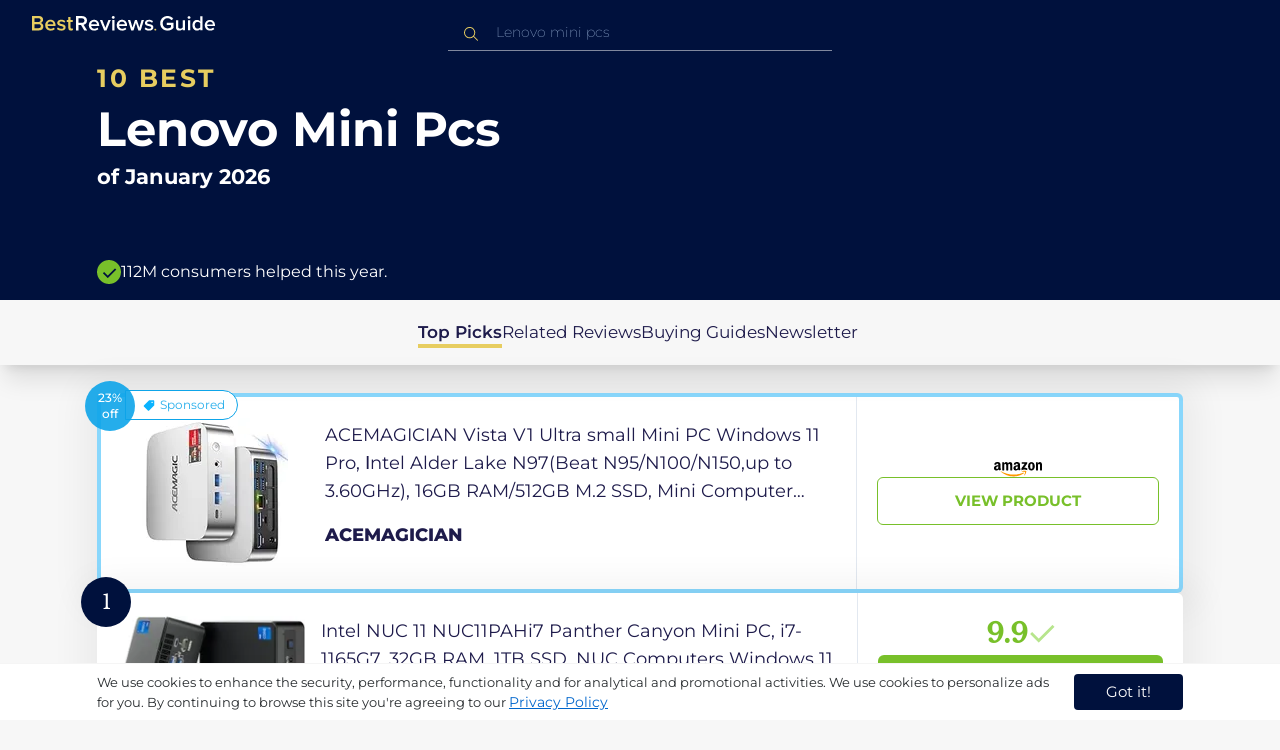

--- FILE ---
content_type: text/html
request_url: https://uk.bestreviews.guide/lenovo-mini-pcs
body_size: 28630
content:
<!DOCTYPE html><html lang="en"><head><meta charSet="utf-8"/><meta name="viewport" content="width=device-width,initial-scale=1"/><meta name="robots" content="follow, index"/><meta property="og:site_name" content="Best Reviews Guide"/><title>10 Best Lenovo Mini Pcs 2026 in the UK | There&#x27;s One Clear Winner | BestReviews.guide</title><meta name="description" content="BestReviews.Guide analyzes thousands of articles and customer reviews to find the top-rated products at today&#x27;s lowest prices. Best products, best offers."/><meta name="viewport" content="width=device-width,initial-scale=1"/><meta name="robots" content="follow, index"/><meta name="charset" content="utf-8"/><meta property="og:url" content="https://uk.bestreviews.guide/lenovo-mini-pcs"/><link rel="canonical" href="https://uk.bestreviews.guide/lenovo-mini-pcs"/><link rel="alternate" hrefLang="en-US" href="https://www.bestreviews.guide/lenovo-mini-pcs"/><link rel="alternate" hrefLang="en-GB" href="https://uk.bestreviews.guide/lenovo-mini-pcs"/><link rel="alternate" hrefLang="en-IN" href="https://in.bestreviews.guide/lenovo-mini-pcs"/><link rel="alternate" hrefLang="en-CA" href="https://ca.bestreviews.guide/lenovo-mini-pcs"/><link rel="alternate" hrefLang="en-AU" href="https://au.bestreviews.guide/lenovo-mini-pcs"/><meta property="og:locale" content="uk"/><meta property="og:site_name" content="Best Reviews Guide"/><meta property="og:image:width" content="1024"/><meta property="og:image:height" content="1024"/><meta property="og:image" content="https://images-proxy.bestreviews.guide/iUKpzKBBMTPRbM9OF25QjNu7P0c=/0x150/https://m.media-amazon.com/images/I/41581s1nLhL._SL500_.jpg"/><meta property="og:image:alt" content="Best Reviews Guide Image"/><meta property="og:title" content="10 Best Lenovo Mini Pcs 2026 in the UK | There&#x27;s One Clear Winner | BestReviews.guide"/><meta property="og:description" content="BestReviews.Guide analyzes thousands of articles and customer reviews to find the top-rated products at today&#x27;s lowest prices. Best products, best offers."/><meta property="og:type" content="website"/><link rel="stylesheet" href="/build/root-BOn8Mf1R.css"/><link rel="preload" as="style" href="/build/tailwind-CLrVLgyR.css"/><link rel="stylesheet" href="/build/tailwind-CLrVLgyR.css"/><link rel="preconnect" href="https://m.media-amazon.com"/><link rel="preconnect" href="https://res.cloudinary.com"/><script id="consent-init">
          window.__analyticsConsent = { allowed: true };
          window.__cookieConsentVariation = 'got-it';
          window.__gaMeasurementId = 'G-14N6P0KZFE';
          window.__googleAdsKey = 'AW-978239894';
          window.__pageLoadId = '7671630745';
          

          window.dataLayer = window.dataLayer || [];
          function gtag(){window.dataLayer.push(arguments);}
          window.gtag = gtag;

          gtag('consent', 'default', {
            'analytics_storage': 'granted',
            'ad_storage': 'granted',
            'ad_user_data': 'granted',
            'ad_personalization': 'granted'
          });

          window.enableAllAnalytics = function() {
            if (window.__analyticsConsent.allowed) return;
            
            window.__analyticsConsent.allowed = true;
            document.cookie = 'consent=granted; path=/; max-age=31536000; SameSite=Lax';

            gtag('consent', 'update', {
              'analytics_storage': 'granted',
              'ad_storage': 'granted',
              'ad_user_data': 'granted',
              'ad_personalization': 'granted'
            });

            var measurementId = window.__gaMeasurementId;
            if (measurementId) {
              window['ga-disable-' + measurementId] = false;
            }

            if (typeof fbq !== 'undefined') {
              fbq('consent', 'grant');
            }

            if (window.__pendingUserData) {
              var data = window.__pendingUserData;
              if (data.userId) {
                document.cookie = 'user_id=' + data.userId + '; path=/; max-age=31536000; SameSite=Lax';
              }
              if (data.sessionId) {
                document.cookie = 'session_id=' + data.sessionId + '; path=/; SameSite=Lax';
              }
              if (data.pageLoadId) {
                document.cookie = 'page_id=' + data.pageLoadId + '; path=/; SameSite=Lax';
              }
              if (data.pendingCookies) {
                Object.keys(data.pendingCookies).forEach(function(key) {
                  var value = data.pendingCookies[key];
                  if (value) {
                    document.cookie = key + '=' + value + '; path=/; SameSite=Lax';
                  }
                });
              }
            }

            window.dispatchEvent(new CustomEvent('consent-granted'));
          };

          window.disableAllAnalytics = function() {
            window.__analyticsConsent.allowed = false;
            document.cookie = 'consent=denied; path=/; max-age=31536000; SameSite=Lax';

            gtag('consent', 'update', {
              'analytics_storage': 'denied',
              'ad_storage': 'denied',
              'ad_user_data': 'denied',
              'ad_personalization': 'denied'
            });

            var measurementId = window.__gaMeasurementId;
            if (measurementId) {
              window['ga-disable-' + measurementId] = true;
            }

            if (typeof fbq !== 'undefined') {
              fbq('consent', 'revoke');
            }

            window.dispatchEvent(new CustomEvent('consent-denied'));
          };

          window.storeConsentGranted = function() {
            document.cookie = 'consent=granted; path=/; max-age=31536000; SameSite=Lax';
          };
        </script><script id="fcb-pixel" async="">
          setTimeout(function() {
            !(function (f, b, e, v, n, t, s) {
              if (f.fbq) return;
              n = f.fbq = function () {
                n.callMethod ? n.callMethod.apply(n, arguments) : n.queue.push(arguments);
              };
              if (!f._fbq) f._fbq = n;
              n.push = n;
              n.loaded = !0;
              n.version = "2.0";
              n.queue = [];
              t = b.createElement(e);
              t.async = !0;
              t.src = v;
              s = b.getElementsByTagName(e)[0];
              s.parentNode.insertBefore(t, s);
            })(
              window,
              document,
              "script",
              "https://connect.facebook.net/en_US/fbevents.js"
            );
            
            
            fbq("init", "545343492657079");
            fbq("track", "PageView");
            
            window.addEventListener('consent-granted', function() {
              fbq('consent', 'grant');
              fbq('track', 'PageView');
            });
          }, 1000);
        </script></head><body class="overflow-x-hidden bg-[#f7f7f7]"><main class="flex h-screen flex-col"><div class="fixed bottom-0 z-40 flex h-fit w-full justify-center border-t border-t-neutral-100 bg-white shadow-sm mobile:relative"><div class="content-container flex flex-row items-center self-center py-2 text-[15px] leading-7 text-indigo-950 mobile:text-[11px] mobile:leading-5 [&amp;&gt;span&gt;a]:text-sm [&amp;&gt;span&gt;a]:underline mobile:[&amp;&gt;span&gt;a]:text-[13px]"><span id="cookie-consent-description" class="text-[13px] font-normal leading-[20px] text-[#282C2F] [&amp;&gt;a]:text-[#0066CC] [&amp;&gt;a]:underline [&amp;&gt;a]:underline-offset-2 [&amp;&gt;a]:transition-colors hover:[&amp;&gt;a]:text-[#004499]">We use cookies to enhance the security, performance, functionality and for analytical and promotional activities. We use cookies to personalize ads for you. By continuing to browse this site you're agreeing to our <a href="/privacy-policy">Privacy Policy</a></span><div class="ml-5 flex shrink-0 gap-2 tablet:flex-col mobile:ml-0 mobile:mt-2"><button class="rounded-[4px] bg-indigo-1000 px-8 py-1 text-[15px] text-white mobile:px-4 mobile:py-2 mobile:text-[11px]" aria-label="accept cookies">Got it!</button></div></div></div><div class="relative flex h-16 flex-col bg-indigo-1000 text-white" data-testid="app-bar"><div class="flex h-16 w-full items-center px-6 py-2"><a data-testid="icon-home-link" class="z-40 cursor-pointer" aria-label="go home page" href="/"><svg width="183" height="15" viewBox="0 0 183 15" fill="none" xmlns="http://www.w3.org/2000/svg" class="absolute left-8 top-4 shrink-0 cursor-pointer tablet:left-4 [&amp;&gt;.highlight]:hover:fill-[#ADDEFF]"><path class="highlight" d="M7.21897 14.3799H0V0H7.0255C9.66022 0 11.0945 1.63823 11.0945 3.66515C11.0945 5.45327 9.93949 6.68301 8.61079 6.96336C10.1528 7.201 11.3746 8.7309 11.3746 10.4775C11.3734 12.7199 9.9168 14.3799 7.21897 14.3799ZM6.53255 5.9266C7.06925 5.96863 7.59865 5.78764 7.9816 5.4312C8.36455 5.07476 8.56277 4.57851 8.52416 4.07287C8.55492 3.56919 8.35418 3.07737 7.97307 2.72265C7.59196 2.36792 7.06725 2.18451 6.53255 2.21913H2.50684V5.9266H6.53255ZM6.63939 12.1572C7.98913 12.1572 8.80219 11.4028 8.80219 10.1521C8.83053 9.6071 8.61062 9.07662 8.19765 8.69375C7.78468 8.31088 7.21785 8.11196 6.63939 8.1469H2.50684V12.1569H6.63898L6.63939 12.1572ZM18.6336 14.6365C15.5068 14.6365 13.2153 12.4597 13.2153 9.16152C13.2153 6.14366 15.4016 3.70709 18.4628 3.70709C21.5686 3.70709 23.5392 6.07804 23.5392 9.35528V9.91676H15.5711C15.7423 11.47 16.8994 12.7836 18.8481 12.7836C19.9581 12.7789 21.0208 12.36 21.8029 11.6187L22.8313 13.1066C21.7031 14.1208 20.1932 14.6718 18.6336 14.6385V14.6365ZM21.3752 8.29833C21.3108 7.06976 20.4755 5.56083 18.4414 5.56083C16.5352 5.56083 15.6363 7.04801 15.5501 8.29833H21.3752ZM29.3218 14.6365C27.6679 14.6847 26.0652 14.0926 24.8877 12.9983L25.9161 11.3818C26.8406 12.2659 28.0901 12.7825 29.4072 12.8251C30.7557 12.8251 31.4623 12.2644 31.4623 11.4455C31.4623 9.39761 25.2086 10.863 25.2086 6.85386C25.2086 5.14923 26.6661 3.70864 29.2785 3.70864C30.7621 3.67979 32.199 4.19739 33.2832 5.15117L32.341 6.74863C31.5562 5.93999 30.442 5.4851 29.2785 5.49831C28.1012 5.49831 27.3723 6.05785 27.3723 6.79173C27.3723 8.62373 33.626 7.2441 33.626 11.3841C33.6243 13.2379 32.1054 14.6385 29.3214 14.6385L29.3218 14.6365ZM39.0014 14.6365C37.2462 14.6365 36.3465 13.6883 36.3465 11.9417V5.9266H34.6325V3.96531H36.3469V1.12024H38.5951V3.96725H40.6944V5.9266H38.5951V11.3818C38.5951 12.0924 38.9383 12.6314 39.5802 12.6314C39.9512 12.6345 40.3073 12.4942 40.5653 12.2431L41.1015 13.9667C40.5219 14.4398 39.768 14.6797 39.0022 14.6346L39.0014 14.6365Z" fill="#E7CD60"></path><path d="M55.12 14.3787H52.2041L49.05 9.05195H46.543V14.3787H44.0359V0.108081H50.3169C53.1475 0.108081 55.0124 1.92675 55.0124 4.58001C55.0124 7.10324 53.3396 8.49529 51.6036 8.77245L55.1192 14.3771L55.12 14.3787ZM49.9938 6.84781C50.6437 6.88778 51.2807 6.66132 51.7466 6.22466C52.2126 5.788 52.4638 5.18212 52.4378 4.5575C52.4378 3.18797 51.4087 2.31066 49.9938 2.31066H46.5426V6.84704L49.9938 6.84781ZM62.2587 14.6349C59.1285 14.6349 56.8345 12.4746 56.8345 9.20024C56.8345 6.20614 59.0217 3.78811 62.0868 3.78811C65.1956 3.78811 67.1685 6.14131 67.1685 9.39278V9.95022H59.1919C59.3064 11.5931 60.7584 12.8524 62.4726 12.7953C63.5773 12.7922 64.6378 12.3779 65.4309 11.6396L66.46 13.1147C65.3179 14.1254 63.8116 14.6709 62.2587 14.636V14.6349ZM65.0019 8.34622C64.9376 7.12692 64.1022 5.6289 62.0662 5.6289C60.1572 5.6289 59.2566 7.10402 59.1717 8.34622H65.0019ZM74.5449 14.3794H72.1228L67.8984 4.04626H70.3217L73.3444 11.7918L76.3682 4.04626H78.7689L74.5449 14.3794ZM81.3185 2.78231C80.7275 2.80433 80.1819 2.47953 79.9397 1.96158C79.6976 1.44364 79.8074 0.836402 80.2173 0.427157C80.6272 0.0179109 81.2549 -0.111285 81.8035 0.100693C82.3521 0.312671 82.7116 0.823317 82.7119 1.39104C82.7198 1.75307 82.5773 2.10323 82.3159 2.36425C82.0545 2.62527 81.6956 2.77569 81.3185 2.78231ZM82.4333 14.3775H80.1818V4.04548H82.4333V14.3775ZM90.1515 14.6349C87.02 14.6349 84.7261 12.4746 84.7261 9.20024C84.7261 6.20614 86.9133 3.78811 89.9784 3.78811C93.0871 3.78811 95.06 6.14131 95.06 9.39278V9.95022H87.0843C87.1996 11.5931 88.6516 12.852 90.3658 12.7953C91.4705 12.7922 92.531 12.3779 93.3241 11.6396L94.3532 13.1147C93.2095 14.1252 91.7017 14.6697 90.1478 14.6333L90.1515 14.6349ZM92.8947 8.34622C92.8304 7.12692 91.9941 5.6289 89.9578 5.6289C88.0487 5.6289 87.1482 7.10402 87.0633 8.34622H92.8943H92.8947ZM108.696 14.3794H106.337L103.915 6.80977L101.514 14.3822H99.1547L95.9395 4.04897H98.2768L100.464 11.5589L102.931 4.04897H104.923L107.369 11.5589L109.556 4.04897H111.914L108.698 14.3822L108.696 14.3794ZM117.036 14.6368C115.389 14.6885 113.79 14.1022 112.598 13.0099L113.627 11.4059C114.563 12.2888 115.811 12.8009 117.122 12.8399C118.473 12.8399 119.18 12.2832 119.18 11.4704C119.18 9.43703 112.919 10.892 112.919 6.91303C112.919 5.22247 114.378 3.78966 116.993 3.78966C118.471 3.75812 119.906 4.27094 121.002 5.22286L120.059 6.80705C119.263 5.99976 118.151 5.5493 116.993 5.56485C115.814 5.56485 115.085 6.12151 115.085 6.84898C115.085 8.66764 121.346 7.29811 121.346 11.4063C121.346 13.2459 119.823 14.636 117.035 14.636L117.036 14.6368Z" fill="white"></path><path class="highlight" d="M123.304 14.64C122.764 14.6274 122.331 14.1928 122.325 13.6575C122.325 13.122 122.763 12.688 123.304 12.688C123.844 12.688 124.282 13.122 124.282 13.6575C124.277 14.1928 123.844 14.6274 123.304 14.64Z" fill="#E7CD60"></path><path d="M135.618 14.6399C131.504 14.6399 128.198 11.7372 128.198 7.30972C128.198 2.86129 131.504 0.00141843 135.618 0.00141843C137.919 -0.0453017 140.077 1.06487 141.3 2.92497L139.285 4.08989C138.459 2.92749 137.09 2.22343 135.618 2.20428C132.819 2.20428 130.741 4.32248 130.741 7.30972C130.741 10.255 132.817 12.4163 135.618 12.4163C136.862 12.4091 138.058 11.9553 138.967 11.145V8.96196H134.727V6.78007H141.427V12.0552C139.994 13.703 137.862 14.6514 135.618 14.6399ZM153.086 14.3645H150.86V13.0085C149.959 14.0167 148.645 14.6039 147.257 14.6188C145.051 14.6188 143.948 13.4539 143.948 11.3772V4.13144H146.174V10.5509C146.174 12.1402 146.98 12.6478 148.253 12.6478C149.292 12.6133 150.255 12.1199 150.86 11.3128V4.13221H153.085V14.3641L153.086 14.3645ZM157.093 2.88187C156.504 2.90805 155.957 2.58935 155.712 2.07697C155.467 1.56459 155.573 0.961618 155.981 0.554122C156.388 0.146626 157.015 0.0165933 157.563 0.225715C158.111 0.434837 158.47 0.941036 158.471 1.50416C158.48 1.86132 158.34 2.20735 158.082 2.46585C157.823 2.72434 157.467 2.87403 157.093 2.88187H157.093ZM158.195 14.3645H155.97V4.13144H158.195V14.3645ZM170.512 14.3645H168.287V12.9666C167.536 13.992 166.311 14.6075 165 14.6188C162.393 14.6188 160.464 12.6276 160.464 9.23882C160.464 5.93356 162.371 3.8802 165.001 3.8802C166.321 3.87726 167.554 4.50534 168.286 5.55302V0.233625H170.512V14.3641L170.512 14.3645ZM165.658 12.6485C166.715 12.621 167.694 12.1083 168.287 11.2716V7.22507C167.695 6.3881 166.716 5.87529 165.658 5.84813C163.877 5.84813 162.753 7.26661 162.753 9.23804C162.753 11.2289 163.876 12.6485 165.657 12.6485H165.658ZM178.145 14.6188C175.051 14.6188 172.782 12.4785 172.782 9.23804C172.782 6.27178 174.944 3.87943 177.975 3.87943C181.05 3.87943 183 6.20926 183 9.43219V9.98281H175.113C175.219 11.6034 176.655 12.8509 178.356 12.8C179.451 12.7966 180.501 12.3861 181.283 11.6556L182.301 13.1168C181.174 14.1165 179.683 14.6567 178.145 14.6219L178.145 14.6188ZM180.858 8.38998C180.795 7.18235 179.968 5.70019 177.953 5.70019C176.067 5.70019 175.177 7.16138 175.093 8.38998H180.858Z" fill="white"></path></svg></a><div class="mx-auto w-full max-w-96 text-white tablet:max-w-full"><form method="get" action="/" id="search-form"><div class="relative tablet:hidden"><div class="fixed top-0 z-0 hidden w-full bg-white tablet:block tablet:h-screen"></div><button class="ml-1 hidden shrink-0 tablet:block" aria-label="Close search"><svg xmlns="http://www.w3.org/2000/svg" width="24" height="24" viewBox="0 0 24 24" class="h-6 w-6 rotate-180 scale-y-[85%]"><path fill="black" fill-rule="evenodd" d="M12 4l-1.41 1.41L16.17 11H4v2h12.17l-5.58 5.59L12 20l8-8z"></path></svg></button><input data-testid="search-input" class="w-full border-b-[1px] border-b-white/50 bg-inherit py-1.5 pl-12 pr-8 text-sm/6 font-extralight caret-white placeholder:font-extralight placeholder:text-blue-200/70 focus:outline-none tablet:mx-2 tablet:my-auto tablet:border tablet:border-zinc-200 tablet:py-1 tablet:pl-3 tablet:pr-8 tablet:z-10 tablet:text-base tablet:font-extralight tablet:text-black tablet:caret-black tablet:placeholder:text-base tablet:placeholder:text-neutral-400" placeholder="Lenovo mini pcs" id="search-input" role="combobox" type="text" aria-expanded="false" aria-autocomplete="list" data-headlessui-state="" value=""/><div class="group absolute inset-y-0 left-0 flex items-center px-2.5 tablet:hidden"><svg width="23" height="23" viewBox="0 0 23 23" fill="none" xmlns="http://www.w3.org/2000/svg"><path fill-rule="evenodd" clip-rule="evenodd" d="M15.6148 7.64964C17.6555 9.69032 17.8028 12.9074 16.0569 15.1179L19.8625 18.9238C20.0458 19.1071 20.0458 19.4043 19.8625 19.5876C19.6792 19.7709 19.3821 19.7709 19.1988 19.5876L15.4158 15.8045C13.2052 17.8124 9.78398 17.7491 7.64964 15.6148C5.45012 13.4153 5.45012 9.84915 7.64964 7.64964C9.84915 5.45012 13.4153 5.45012 15.6148 7.64964ZM8.3134 8.3134C6.48047 10.1463 6.48047 13.1181 8.3134 14.951C10.1463 16.784 13.1181 16.784 14.951 14.951C16.784 13.1181 16.784 10.1463 14.951 8.3134C13.1181 6.48047 10.1463 6.48047 8.3134 8.3134Z" fill="#E7CD60"></path></svg></div><div class="group absolute inset-y-0 right-2 z-10 hidden items-center px-2.5 mobile:flex"><svg width="21" height="21" viewBox="0 0 21 21" fill="none" xmlns="http://www.w3.org/2000/svg" class="h-[18px] w-[18px]"><path fill-rule="evenodd" clip-rule="evenodd" d="M14.4222 2.47445C17.4832 5.53548 17.7042 10.361 15.0853 13.6769L20.7938 19.3857C21.0687 19.6607 21.0687 20.1064 20.7938 20.3814C20.5189 20.6563 20.0731 20.6563 19.7982 20.3814L14.1236 14.7067C10.8077 17.7186 5.67597 17.6237 2.47445 14.4222C-0.824818 11.1229 -0.824818 5.77373 2.47445 2.47445C5.77373 -0.824818 11.1229 -0.824818 14.4222 2.47445ZM3.4701 3.4701C0.720704 6.21949 0.720704 10.6771 3.4701 13.4265C6.21949 16.1759 10.6771 16.1759 13.4265 13.4265C16.1759 10.6771 16.1759 6.21949 13.4265 3.4701C10.6771 0.720704 6.21949 0.720704 3.4701 3.4701Z" fill="#3f3f3f"></path></svg></div><div class="z-10 mt-14 hidden w-full tablet:absolute tablet:block tablet:border-b-[1px] tablet:border-b-neutral-200"></div></div><button class="hidden tablet:ml-auto tablet:flex" aria-label="Open search" data-testid="search-icon-mobile"><svg width="21" height="21" viewBox="0 0 21 21" fill="none" xmlns="http://www.w3.org/2000/svg"><path fill-rule="evenodd" clip-rule="evenodd" d="M14.4222 2.47445C17.4832 5.53548 17.7042 10.361 15.0853 13.6769L20.7938 19.3857C21.0687 19.6607 21.0687 20.1064 20.7938 20.3814C20.5189 20.6563 20.0731 20.6563 19.7982 20.3814L14.1236 14.7067C10.8077 17.7186 5.67597 17.6237 2.47445 14.4222C-0.824818 11.1229 -0.824818 5.77373 2.47445 2.47445C5.77373 -0.824818 11.1229 -0.824818 14.4222 2.47445ZM3.4701 3.4701C0.720704 6.21949 0.720704 10.6771 3.4701 13.4265C6.21949 16.1759 10.6771 16.1759 13.4265 13.4265C16.1759 10.6771 16.1759 6.21949 13.4265 3.4701C10.6771 0.720704 6.21949 0.720704 3.4701 3.4701Z" fill="white"></path></svg></button></form></div></div></div><div class="w-full"><div class="-mt-1 bg-indigo-1000 text-white" data-testid="products-page-header"><div class="flex h-60 flex-col xl-desktop:mx-52 mobile:h-52"><div class="content-container flex h-full flex-col self-center pb-4"><h1 class="flex flex-col" data-testid="products-page-title"><span class="text-[25px] font-bold uppercase tracking-widest text-yellow-250 mobile:text-[20px]">10 best</span><span class="text-5xl font-bold capitalize desktop:mt-2 mobile:text-2xl">Lenovo Mini Pcs</span><span class="mt-2 text-[21px] font-bold mobile:text-lg">of <!-- -->January 2026</span></h1><div class="mt-auto flex items-center gap-2" data-testid="products-page-subtitle"><svg class="h-6 w-6 mobile:h-5 mobile:w-5" width="28" height="28" viewBox="0 0 28 28" fill="none" xmlns="http://www.w3.org/2000/svg"><path fill-rule="evenodd" clip-rule="evenodd" d="M14 0C21.732 0 28 6.26801 28 14C28 21.732 21.732 28 14 28C6.26801 28 0 21.732 0 14C0 6.26801 6.26801 0 14 0ZM21.0711 9.75736L12.5851 18.2419L8.34315 14L6.92893 15.4142L12.5858 21.0711L14 19.6569L22.4853 11.1716L21.0711 9.75736Z" fill="#78C02A"></path></svg><p class="text-[16px] font-normal mobile:text-sm">112M consumers helped this year.</p></div></div></div></div><nav class="absolute z-10 hidden h-full w-60 xl-desktop:block desktop-only:relative desktop-only:flex desktop-only:h-min desktop-only:w-full desktop-only:justify-center desktop-only:py-5 desktop-only:shadow-xl"><ul class="flex flex-col gap-5 desktop-only:content-container xl-desktop:ml-7 xl-desktop:mt-12 xl-desktop:h-full desktop-only:flex desktop-only:flex-row desktop-only:justify-center"><li><a href="#products" class="-ml-1 font-semibold xl-desktop:border-l-[6px] xl-desktop:border-l-yellow-250 desktop-only:border-b-4 desktop-only:border-b-yellow-250 desktop-only:pb-0.5 text-[17px] text-indigo-950 xl-desktop:pl-4">Top Picks</a></li><li><a href="#relatedLists" class="text-[17px] text-indigo-950 xl-desktop:pl-4">Related Reviews</a></li><li><a href="#buyingGuide" class="text-[17px] text-indigo-950 xl-desktop:pl-4">Buying Guides</a></li><li><a href="#newsletter" class="text-[17px] text-indigo-950 xl-desktop:pl-4">Newsletter</a></li></ul></nav><div class="relative flex flex-col gap-7 py-7 mobile:gap-5"><div class="flex w-full justify-center self-center xl-desktop:mx-52"><div class="content-container flex xl-desktop:mx-52"><a class="max-h-50 relative min-h-50 w-full rounded-md bg-white shadow-[0px_3px_35px_15px_rgba(0,0,0,0.05)] transition-shadow duration-500 ease-in-out hover:shadow-[0px_3px_19px_6px_rgba(209,209,209,1)] mobile:min-h-84 mobile:px-6 mobile:pb-2 mobile:hover:shadow-[0px_3px_35px_15px_rgba(0,0,0,0.05)] desktop:border-4 desktop:border-sky-300/90" href="/redirect?url=aHR0cHM6Ly93d3cuYW1hem9uLmNvLnVrL2RwL0IwQzQ5R0JaNjY_dGFnPWJlc2RlYXRvZDAwLTIxJmxpbmtDb2RlPW9naSZ0aD0xJnBzYz0x&amp;clickId=753910650&amp;source=amazon&amp;productId=B0C49GBZ66&amp;slug=lenovo-mini-pcs&amp;product_data=eyJwcmljZSI6MjI5Ljk5LCJicm93c2VOb2RlSWQiOiI0Mjg2NTEwMzEiLCJwb3NpdGlvbiI6MCwiZGlzY291bnQiOjIzLCJzYWxlc1JhbmsiOjkzMjd9" aria-label="View Product" target="_blank" rel="noreferrer"><div class="absolute -left-4 -top-4 z-10 mobile:left-5 mobile:top-5" data-testid="placement-badge-0"><div class="absolute left-10 top-[9px] flex h-[30px] min-w-max items-center rounded-r-2xl pl-4 pr-3 mobile:left-7 mobile:top-[7px] mobile:h-[25px] mobile:!pr-2 !top-2 !h-[35px] border border-sky-500 mobile:left-6 bg-neutral-0"><svg width="14" height="15" viewBox="0 0 14 15" fill="none" xmlns="http://www.w3.org/2000/svg" class=""><path d="M6.52555 12.75C6.63055 12.75 6.73117 12.7347 6.82742 12.7041C6.92367 12.6734 7.01555 12.6144 7.10305 12.5269L12.0249 7.605C12.1124 7.5175 12.1715 7.42562 12.2021 7.32937C12.2327 7.23312 12.248 7.1325 12.248 7.0275V3.0375C12.248 2.81 12.1737 2.62187 12.0249 2.47312C11.8762 2.32437 11.688 2.25 11.4605 2.25H7.47055C7.36555 2.25 7.26055 2.26531 7.15555 2.29594C7.05055 2.32656 6.9543 2.38562 6.8668 2.47312L1.97117 7.36875C1.79617 7.54375 1.70867 7.73844 1.70867 7.95281C1.70867 8.16719 1.79617 8.36188 1.97117 8.53687L5.96117 12.5269C6.03117 12.5969 6.11648 12.6516 6.21711 12.6909C6.31773 12.7303 6.42055 12.75 6.52555 12.75ZM10.0824 5.085C9.89867 5.085 9.73898 5.01719 9.60336 4.88156C9.46773 4.74594 9.39992 4.58625 9.39992 4.4025C9.39992 4.21875 9.46773 4.05906 9.60336 3.92344C9.73898 3.78781 9.89867 3.72 10.0824 3.72C10.2662 3.72 10.4259 3.78781 10.5615 3.92344C10.6971 4.05906 10.7649 4.21875 10.7649 4.4025C10.7649 4.58625 10.6971 4.74594 10.5615 4.88156C10.4259 5.01719 10.2662 5.085 10.0824 5.085Z" fill="#0AB3FF"></path></svg><p class="text-xs text-black ml-1 !text-[14px] text-sky-500/90">Sponsored</p></div><div class="relative flex h-[50px] w-[50px] items-center justify-center rounded-full bg-indigo-1000 bg-sky-500/90 mobile:h-[40px] mobile:w-[40px]"><p class="items-center px-2 text-center align-middle text-xs font-medium text-white mobile:ml-0.5 mobile:mt-0.5">23% off</p><svg width="28" height="28" viewBox="0 0 28 28" fill="none" xmlns="http://www.w3.org/2000/svg" class="hidden"><g clip-path="url(#clip0_189_10664)"><path d="M20.9202 5.87355V6.73347L8.24778 9.77485V8.28735H5.83398V18.546H8.24778V17.0585L10.6616 17.6408V20.2507C10.6385 22.1436 12.0515 23.7469 13.9323 23.9619C14.949 24.0607 15.9601 23.7253 16.7163 23.0387C17.4725 22.352 17.9035 21.3778 17.9029 20.3563V19.3757L20.9202 20.0998V22.1667H23.334V4.66666H20.9202V5.87355ZM15.4892 20.3563C15.4892 21.0229 14.9488 21.5632 14.2823 21.5632C13.6157 21.5632 13.0754 21.0229 13.0754 20.3563V18.2171L15.4892 18.7964V20.3563ZM20.9202 17.6197L8.24778 14.5783V12.255L20.9202 9.21364V17.6197Z" fill="white"></path></g><defs><clipPath id="clip0_189_10664"><rect width="28" height="28" fill="white"></rect></clipPath></defs></svg></div></div><div class="flex h-full w-full flex-row mobile:flex-col mobile:justify-between" data-testid="sponsored-card-content-0"><div class="flex w-56 shrink-0 items-center justify-center mobile:hidden"><img src="https://images-proxy.bestreviews.guide/4g647351lUH5Uu5Tzn1g4j7hGSU=/0x150/https://m.media-amazon.com/images/I/419RMeHlj+L._SL200_.jpg" alt="ACEMAGICIAN Vista V1 Ultra small Mini PC Windows 11 Pro, Ιntel Alder Lake N97(Beat N95/N100/N150,up to 3.60GHz), 16GB RAM/512GB M.2 SSD, Mini Computer Support 4K@60Hz Output/WiFi/BT/USB 3.2 for Home" class="h-48 w-48 object-scale-down"/></div><div class="relative flex flex-col gap-2 py-6 pr-2 mobile:flex-col-reverse mobile:gap-4 mobile:py-0"><div class="sponsored-product-name group line-clamp-3 text-lg leading-7 text-indigo-950 transition-colors duration-700 ease-in-out hover:text-sky-600 tablet:line-clamp-2 mobile:hover:text-black"><p>ACEMAGICIAN Vista V1 Ultra small Mini PC Windows 11 Pro, Ιntel Alder Lake N97(Beat N95/N100/N150,up to 3.60GHz), 16GB RAM/512GB M.2 SSD, Mini Computer Support 4K@60Hz Output/WiFi/BT/USB 3.2 for Home</p><div class="invisible absolute bottom-full z-50 w-max max-w-[500px] rounded-md border border-neutral-600 bg-[#edf6fd] p-2 text-sm text-black opacity-0 transition-opacity delay-300 duration-700 ease-in-out group-hover:visible group-hover:opacity-100 mobile:hidden"><div class="absolute left-1/2 top-full -z-50 h-5 w-5 border-b border-r border-b-neutral-600 border-r-neutral-600 bg-[#edf6fd] -translate-x-1/2 -translate-y-[9px] rotate-45"></div><p class="m-1 text-[16px] leading-[22px] text-[#07133d]">ACEMAGICIAN Vista V1 Ultra small Mini PC Windows 11 Pro, Ιntel Alder Lake N97(Beat N95/N100/N150,up to 3.60GHz), 16GB RAM/512GB M.2 SSD, Mini Computer Support 4K@60Hz Output/WiFi/BT/USB 3.2 for Home</p></div></div><div class="w-fit cursor-pointer py-4 mobile:flex mobile:w-full mobile:flex-row mobile:items-end mobile:justify-between"><p class="sponsored-product-brand line-clamp-1 text-lg font-extrabold text-indigo-950 transition-colors duration-700 ease-in-out hover:text-sky-600 mobile:hover:text-black">ACEMAGICIAN</p><div class="hidden h-48 w-48 shrink-0 items-center justify-center mobile:flex mobile:flex-col mobile:h-32 mobile:w-32"><img src="https://images-proxy.bestreviews.guide/4g647351lUH5Uu5Tzn1g4j7hGSU=/0x150/https://m.media-amazon.com/images/I/419RMeHlj+L._SL200_.jpg" alt="ACEMAGICIAN Vista V1 Ultra small Mini PC Windows 11 Pro, Ιntel Alder Lake N97(Beat N95/N100/N150,up to 3.60GHz), 16GB RAM/512GB M.2 SSD, Mini Computer Support 4K@60Hz Output/WiFi/BT/USB 3.2 for Home" class="h-full w-full object-scale-down"/><svg width="48" height="15" viewBox="0 0 48 15" fill="none" xmlns="http://www.w3.org/2000/svg" class="mt-2 hidden shrink-0 mobile:ml-auto mobile:flex"><g clip-path="url(#clip0_248_18670)"><path fill-rule="evenodd" clip-rule="evenodd" d="M29.779 11.3121C26.9896 13.3681 22.9466 14.465 19.4657 14.465C14.5848 14.465 10.1908 12.6597 6.86649 9.65726C6.60532 9.42115 6.83933 9.09938 7.15274 9.28325C10.7403 11.3706 15.1761 12.6263 19.7582 12.6263C22.8484 12.6263 26.2479 11.9869 29.3737 10.6602C29.8459 10.4596 30.2408 10.9694 29.779 11.3121Z" fill="#FF9900"></path><path fill-rule="evenodd" clip-rule="evenodd" d="M30.9382 9.98529C30.583 9.5298 28.5814 9.77008 27.6829 9.87664C27.4092 9.91007 27.3674 9.67188 27.614 9.50054C29.2082 8.37853 31.8241 8.70239 32.1292 9.07848C32.4342 9.45667 32.0498 12.0789 30.5517 13.3304C30.3218 13.5227 30.1025 13.4203 30.2048 13.1654C30.5412 12.3254 31.2955 10.4429 30.9382 9.98529Z" fill="#FF9900"></path><path fill-rule="evenodd" clip-rule="evenodd" d="M27.7447 1.57961V0.488937C27.7447 0.323873 27.8701 0.213135 28.0205 0.213135H32.9034C33.0601 0.213135 33.1855 0.325963 33.1855 0.488937V1.4229C33.1834 1.57961 33.0518 1.78437 32.8178 2.10823L30.2875 5.72082C31.2277 5.69784 32.2202 5.83783 33.0727 6.31839C33.2649 6.42704 33.3171 6.58583 33.3318 6.74254V7.90634C33.3318 8.06514 33.1563 8.25109 32.9724 8.15498C31.4701 7.36727 29.4747 7.28161 27.8136 8.16334C27.6444 8.25527 27.4668 8.07141 27.4668 7.91261V6.80731C27.4668 6.62971 27.4689 6.32675 27.6465 6.05721L30.5779 1.85332H28.0268C27.8701 1.85332 27.7447 1.74258 27.7447 1.57961Z" fill="#030303"></path><path fill-rule="evenodd" clip-rule="evenodd" d="M9.93257 8.38481H8.447C8.30492 8.37436 8.19209 8.26781 8.18164 8.13199V0.507749C8.18164 0.355222 8.3091 0.234035 8.46789 0.234035H9.85317C9.99734 0.240299 10.1123 0.351042 10.1227 0.488943V1.48559H10.1499C10.5113 0.522373 11.1904 0.0731506 12.1056 0.0731506C13.0353 0.0731506 13.6162 0.522373 14.0341 1.48559C14.3935 0.522373 15.2104 0.0731506 16.0859 0.0731506C16.7085 0.0731506 17.3897 0.330148 17.8055 0.906824C18.2756 1.54827 18.1795 2.48015 18.1795 3.29711L18.1774 8.10901C18.1774 8.26154 18.0499 8.38481 17.8911 8.38481H16.4077C16.2593 8.37436 16.1402 8.25527 16.1402 8.10901V4.0681C16.1402 3.74633 16.1695 2.944 16.0984 2.63894C15.9877 2.12704 15.6555 1.98287 15.225 1.98287C14.8657 1.98287 14.4896 2.22315 14.337 2.6076C14.1845 2.99205 14.1991 3.63559 14.1991 4.0681V8.10901C14.1991 8.26154 14.0717 8.38481 13.9129 8.38481H12.4294C12.279 8.37436 12.162 8.25527 12.162 8.10901L12.1599 4.0681C12.1599 3.21771 12.2999 1.96615 11.2447 1.96615C10.177 1.96615 10.2188 3.18637 10.2188 4.0681V8.10901C10.2188 8.26154 10.0914 8.38481 9.93257 8.38481" fill="#030303"></path><path fill-rule="evenodd" clip-rule="evenodd" d="M37.3899 0.0731506C39.5943 0.0731506 40.7873 1.96615 40.7873 4.37315C40.7873 6.69866 39.4689 8.54361 37.3899 8.54361C35.2253 8.54361 34.0469 6.6506 34.0469 4.29166C34.0469 1.9181 35.2399 0.0731506 37.3899 0.0731506ZM37.4025 1.62976C36.3076 1.62976 36.2387 3.12159 36.2387 4.05138C36.2387 4.98326 36.224 6.97237 37.3899 6.97237C38.5412 6.97237 38.5955 5.36771 38.5955 4.38986C38.5955 3.74633 38.5684 2.97743 38.374 2.36732C38.2069 1.83661 37.8747 1.62976 37.4025 1.62976Z" fill="#030303"></path><path fill-rule="evenodd" clip-rule="evenodd" d="M43.6453 8.38481H42.166C42.0177 8.37436 41.8986 8.25527 41.8986 8.10901L41.8965 0.482674C41.909 0.342684 42.0323 0.234035 42.1827 0.234035H43.5597C43.6892 0.240299 43.7958 0.328059 43.825 0.447155V1.61304H43.8522C44.268 0.57043 44.8509 0.0731506 45.8768 0.0731506C46.5433 0.0731506 47.1931 0.313433 47.611 0.971596C47.9996 1.5817 47.9996 2.6076 47.9996 3.34516V8.14453C47.9829 8.27825 47.8597 8.38481 47.7134 8.38481H46.2237C46.0878 8.37436 45.975 8.27407 45.9604 8.14453V4.00333C45.9604 3.16965 46.0565 1.94944 45.0306 1.94944C44.6691 1.94944 44.3369 2.19181 44.1719 2.55954C43.9629 3.02548 43.9357 3.48933 43.9357 4.00333V8.10901C43.9337 8.26154 43.8041 8.38481 43.6453 8.38481" fill="#030303"></path><path fill-rule="evenodd" clip-rule="evenodd" d="M23.8519 4.74296C23.8519 5.32173 23.8665 5.80438 23.574 6.31838C23.3379 6.73626 22.9618 6.99326 22.546 6.99326C21.9756 6.99326 21.6413 6.55866 21.6413 5.91721C21.6413 4.65103 22.7759 4.42119 23.8519 4.42119V4.74296ZM25.35 8.36391C25.2518 8.45166 25.1097 8.45793 24.999 8.39943C24.5059 7.98991 24.4161 7.79977 24.1465 7.40905C23.3317 8.24063 22.7529 8.48927 21.6977 8.48927C20.4462 8.48927 19.4746 7.71828 19.4746 6.17421C19.4746 4.96862 20.1265 4.14748 21.0584 3.74631C21.8649 3.39111 22.9911 3.32843 23.8519 3.23023V3.038C23.8519 2.68489 23.8791 2.26701 23.6701 1.96196C23.4905 1.68824 23.1436 1.57542 22.8365 1.57542C22.2702 1.57542 21.7667 1.86584 21.6434 2.46759C21.6183 2.60132 21.5201 2.73295 21.3843 2.73922L19.9447 2.5846C19.8235 2.55744 19.6877 2.45924 19.7232 2.27328C20.0534 0.526533 21.633 0 23.0454 0C23.7683 0 24.7128 0.192226 25.2832 0.739651C26.0061 1.41453 25.9372 2.31507 25.9372 3.295V5.61007C25.9372 6.30584 26.2255 6.61089 26.4971 6.98699C26.5911 7.12071 26.612 7.28159 26.4908 7.38189C26.1879 7.63471 25.6488 8.10482 25.3521 8.36809L25.35 8.3639" fill="#030303"></path><path fill-rule="evenodd" clip-rule="evenodd" d="M4.37731 4.74296C4.37731 5.32173 4.39194 5.80438 4.09942 6.31838C3.86332 6.73626 3.48931 6.99326 3.07143 6.99326C2.50102 6.99326 2.16881 6.55866 2.16881 5.91721C2.16881 4.65103 3.30335 4.42119 4.37731 4.42119V4.74296ZM5.87542 8.36391C5.77722 8.45166 5.63513 8.45793 5.52439 8.39943C5.0313 7.98991 4.94354 7.79977 4.67192 7.40905C3.85705 8.24063 3.28037 8.48927 2.22313 8.48927C0.973663 8.48927 0 7.71828 0 6.17421C0 4.96862 0.653985 4.14748 1.58377 3.74631C2.39028 3.39111 3.51647 3.32843 4.37731 3.23023V3.038C4.37731 2.68489 4.40447 2.26701 4.19762 1.96196C4.01584 1.68824 3.669 1.57542 3.36395 1.57542C2.79772 1.57542 2.29208 1.86584 2.16881 2.46759C2.14373 2.60132 2.04553 2.73295 1.91181 2.73922L0.470117 2.5846C0.348931 2.55744 0.215209 2.45924 0.248639 2.27328C0.580855 0.526533 2.15836 0 3.5708 0C4.29373 0 5.23815 0.192226 5.80856 0.739651C6.53149 1.41453 6.46254 2.31507 6.46254 3.295V5.61007C6.46254 6.30584 6.75088 6.61089 7.0225 6.98699C7.11862 7.12071 7.13951 7.28159 7.01832 7.38189C6.71536 7.63471 6.17629 8.10482 5.87959 8.36809L5.87542 8.3639" fill="#030303"></path></g><defs><clipPath id="clip0_248_18670"><rect width="48" height="14.465" fill="white"></rect></clipPath></defs></svg></div></div></div><div class="ml-auto flex min-w-[30%] flex-col items-center justify-center gap-4 border-l border-l-slate-200 px-5 py-5 mobile:ml-0 mobile:border-none mobile:px-0 tablet:min-w-[25%] tablet:px-2"><svg width="48" height="15" viewBox="0 0 48 15" fill="none" xmlns="http://www.w3.org/2000/svg" class="shrink-0 mobile:hidden"><g clip-path="url(#clip0_248_18670)"><path fill-rule="evenodd" clip-rule="evenodd" d="M29.779 11.3121C26.9896 13.3681 22.9466 14.465 19.4657 14.465C14.5848 14.465 10.1908 12.6597 6.86649 9.65726C6.60532 9.42115 6.83933 9.09938 7.15274 9.28325C10.7403 11.3706 15.1761 12.6263 19.7582 12.6263C22.8484 12.6263 26.2479 11.9869 29.3737 10.6602C29.8459 10.4596 30.2408 10.9694 29.779 11.3121Z" fill="#FF9900"></path><path fill-rule="evenodd" clip-rule="evenodd" d="M30.9382 9.98529C30.583 9.5298 28.5814 9.77008 27.6829 9.87664C27.4092 9.91007 27.3674 9.67188 27.614 9.50054C29.2082 8.37853 31.8241 8.70239 32.1292 9.07848C32.4342 9.45667 32.0498 12.0789 30.5517 13.3304C30.3218 13.5227 30.1025 13.4203 30.2048 13.1654C30.5412 12.3254 31.2955 10.4429 30.9382 9.98529Z" fill="#FF9900"></path><path fill-rule="evenodd" clip-rule="evenodd" d="M27.7447 1.57961V0.488937C27.7447 0.323873 27.8701 0.213135 28.0205 0.213135H32.9034C33.0601 0.213135 33.1855 0.325963 33.1855 0.488937V1.4229C33.1834 1.57961 33.0518 1.78437 32.8178 2.10823L30.2875 5.72082C31.2277 5.69784 32.2202 5.83783 33.0727 6.31839C33.2649 6.42704 33.3171 6.58583 33.3318 6.74254V7.90634C33.3318 8.06514 33.1563 8.25109 32.9724 8.15498C31.4701 7.36727 29.4747 7.28161 27.8136 8.16334C27.6444 8.25527 27.4668 8.07141 27.4668 7.91261V6.80731C27.4668 6.62971 27.4689 6.32675 27.6465 6.05721L30.5779 1.85332H28.0268C27.8701 1.85332 27.7447 1.74258 27.7447 1.57961Z" fill="#030303"></path><path fill-rule="evenodd" clip-rule="evenodd" d="M9.93257 8.38481H8.447C8.30492 8.37436 8.19209 8.26781 8.18164 8.13199V0.507749C8.18164 0.355222 8.3091 0.234035 8.46789 0.234035H9.85317C9.99734 0.240299 10.1123 0.351042 10.1227 0.488943V1.48559H10.1499C10.5113 0.522373 11.1904 0.0731506 12.1056 0.0731506C13.0353 0.0731506 13.6162 0.522373 14.0341 1.48559C14.3935 0.522373 15.2104 0.0731506 16.0859 0.0731506C16.7085 0.0731506 17.3897 0.330148 17.8055 0.906824C18.2756 1.54827 18.1795 2.48015 18.1795 3.29711L18.1774 8.10901C18.1774 8.26154 18.0499 8.38481 17.8911 8.38481H16.4077C16.2593 8.37436 16.1402 8.25527 16.1402 8.10901V4.0681C16.1402 3.74633 16.1695 2.944 16.0984 2.63894C15.9877 2.12704 15.6555 1.98287 15.225 1.98287C14.8657 1.98287 14.4896 2.22315 14.337 2.6076C14.1845 2.99205 14.1991 3.63559 14.1991 4.0681V8.10901C14.1991 8.26154 14.0717 8.38481 13.9129 8.38481H12.4294C12.279 8.37436 12.162 8.25527 12.162 8.10901L12.1599 4.0681C12.1599 3.21771 12.2999 1.96615 11.2447 1.96615C10.177 1.96615 10.2188 3.18637 10.2188 4.0681V8.10901C10.2188 8.26154 10.0914 8.38481 9.93257 8.38481" fill="#030303"></path><path fill-rule="evenodd" clip-rule="evenodd" d="M37.3899 0.0731506C39.5943 0.0731506 40.7873 1.96615 40.7873 4.37315C40.7873 6.69866 39.4689 8.54361 37.3899 8.54361C35.2253 8.54361 34.0469 6.6506 34.0469 4.29166C34.0469 1.9181 35.2399 0.0731506 37.3899 0.0731506ZM37.4025 1.62976C36.3076 1.62976 36.2387 3.12159 36.2387 4.05138C36.2387 4.98326 36.224 6.97237 37.3899 6.97237C38.5412 6.97237 38.5955 5.36771 38.5955 4.38986C38.5955 3.74633 38.5684 2.97743 38.374 2.36732C38.2069 1.83661 37.8747 1.62976 37.4025 1.62976Z" fill="#030303"></path><path fill-rule="evenodd" clip-rule="evenodd" d="M43.6453 8.38481H42.166C42.0177 8.37436 41.8986 8.25527 41.8986 8.10901L41.8965 0.482674C41.909 0.342684 42.0323 0.234035 42.1827 0.234035H43.5597C43.6892 0.240299 43.7958 0.328059 43.825 0.447155V1.61304H43.8522C44.268 0.57043 44.8509 0.0731506 45.8768 0.0731506C46.5433 0.0731506 47.1931 0.313433 47.611 0.971596C47.9996 1.5817 47.9996 2.6076 47.9996 3.34516V8.14453C47.9829 8.27825 47.8597 8.38481 47.7134 8.38481H46.2237C46.0878 8.37436 45.975 8.27407 45.9604 8.14453V4.00333C45.9604 3.16965 46.0565 1.94944 45.0306 1.94944C44.6691 1.94944 44.3369 2.19181 44.1719 2.55954C43.9629 3.02548 43.9357 3.48933 43.9357 4.00333V8.10901C43.9337 8.26154 43.8041 8.38481 43.6453 8.38481" fill="#030303"></path><path fill-rule="evenodd" clip-rule="evenodd" d="M23.8519 4.74296C23.8519 5.32173 23.8665 5.80438 23.574 6.31838C23.3379 6.73626 22.9618 6.99326 22.546 6.99326C21.9756 6.99326 21.6413 6.55866 21.6413 5.91721C21.6413 4.65103 22.7759 4.42119 23.8519 4.42119V4.74296ZM25.35 8.36391C25.2518 8.45166 25.1097 8.45793 24.999 8.39943C24.5059 7.98991 24.4161 7.79977 24.1465 7.40905C23.3317 8.24063 22.7529 8.48927 21.6977 8.48927C20.4462 8.48927 19.4746 7.71828 19.4746 6.17421C19.4746 4.96862 20.1265 4.14748 21.0584 3.74631C21.8649 3.39111 22.9911 3.32843 23.8519 3.23023V3.038C23.8519 2.68489 23.8791 2.26701 23.6701 1.96196C23.4905 1.68824 23.1436 1.57542 22.8365 1.57542C22.2702 1.57542 21.7667 1.86584 21.6434 2.46759C21.6183 2.60132 21.5201 2.73295 21.3843 2.73922L19.9447 2.5846C19.8235 2.55744 19.6877 2.45924 19.7232 2.27328C20.0534 0.526533 21.633 0 23.0454 0C23.7683 0 24.7128 0.192226 25.2832 0.739651C26.0061 1.41453 25.9372 2.31507 25.9372 3.295V5.61007C25.9372 6.30584 26.2255 6.61089 26.4971 6.98699C26.5911 7.12071 26.612 7.28159 26.4908 7.38189C26.1879 7.63471 25.6488 8.10482 25.3521 8.36809L25.35 8.3639" fill="#030303"></path><path fill-rule="evenodd" clip-rule="evenodd" d="M4.37731 4.74296C4.37731 5.32173 4.39194 5.80438 4.09942 6.31838C3.86332 6.73626 3.48931 6.99326 3.07143 6.99326C2.50102 6.99326 2.16881 6.55866 2.16881 5.91721C2.16881 4.65103 3.30335 4.42119 4.37731 4.42119V4.74296ZM5.87542 8.36391C5.77722 8.45166 5.63513 8.45793 5.52439 8.39943C5.0313 7.98991 4.94354 7.79977 4.67192 7.40905C3.85705 8.24063 3.28037 8.48927 2.22313 8.48927C0.973663 8.48927 0 7.71828 0 6.17421C0 4.96862 0.653985 4.14748 1.58377 3.74631C2.39028 3.39111 3.51647 3.32843 4.37731 3.23023V3.038C4.37731 2.68489 4.40447 2.26701 4.19762 1.96196C4.01584 1.68824 3.669 1.57542 3.36395 1.57542C2.79772 1.57542 2.29208 1.86584 2.16881 2.46759C2.14373 2.60132 2.04553 2.73295 1.91181 2.73922L0.470117 2.5846C0.348931 2.55744 0.215209 2.45924 0.248639 2.27328C0.580855 0.526533 2.15836 0 3.5708 0C4.29373 0 5.23815 0.192226 5.80856 0.739651C6.53149 1.41453 6.46254 2.31507 6.46254 3.295V5.61007C6.46254 6.30584 6.75088 6.61089 7.0225 6.98699C7.11862 7.12071 7.13951 7.28159 7.01832 7.38189C6.71536 7.63471 6.17629 8.10482 5.87959 8.36809L5.87542 8.3639" fill="#030303"></path></g><defs><clipPath id="clip0_248_18670"><rect width="48" height="14.465" fill="white"></rect></clipPath></defs></svg><div class="flex h-12 w-full items-center justify-center rounded-md border border-primary bg-white text-[15px] font-bold uppercase text-primary transition-colors duration-700 ease-in-out hover:bg-[#a6ed5e] tablet:h-10 tablet:w-fit tablet:px-3 tablet:text-[13px] mobile:mt-2 mobile:w-full mobile:border-yellow-250 mobile:bg-white mobile:text-[15px] mobile:text-yellow-250" data-testid="sponsored-card-cta-0">View Product</div></div></div></a></div></div><div class="flex w-full justify-center self-center xl-desktop:mx-52"><div class="content-container flex flex-col gap-7 self-center xl-desktop:mx-52 mobile:gap-5" id="products" data-testid="category-products-list"><script type="application/ld+json">{"@context":"https://schema.org/","@type":"Product","name":"Intel NUC 11 NUC11PAHi7 Panther Canyon Mini PC, i7-1165G7, 32GB RAM, 1TB SSD, NUC Computers Windows 11 Pro for Business Home Office, Support 8K/WiFi 6/4K Quad Display/Bluetooth 5/Thunderbolt 3","image":["https://images-proxy.bestreviews.guide/yJIbiE_VtBLeT4J2kOV_4JwPL9E=/0x150/https://m.media-amazon.com/images/I/319OJjso0gL._SL500_.jpg"],"description":"Intel NUC 11 NUC11PAHi7 Panther Canyon Mini PC, i7-1165G7, 32GB RAM, 1TB SSD, NUC Computers Windows 11 Pro for Business Home Office, Support 8K/WiFi 6/4K Quad Display/Bluetooth 5/Thunderbolt 3","brand":{"@type":"Brand","name":"geeknuc"},"offers":{"@type":"Offer","url":"https://UK.bestreviews.guide/redirect?url=aHR0cHM6Ly93d3cuYW1hem9uLmNvLnVrL2RwL0IwQzI3OEZZU1E_dGFnPWJlc2RlYXRvZDAwLTIxJmxpbmtDb2RlPW9zaSZ0aD0xJnBzYz0x&clickId=180526336&source=amazon&productId=B0C278FYSQ&slug=lenovo-mini-pcs&product_data=eyJwcmljZSI6NDk5LCJicm93c2VOb2RlSWQiOiI0Mjg2NTEwMzEiLCJwb3NpdGlvbiI6MSwic2FsZXNSYW5rIjoxNH0","priceCurrency":"GBP","price":499,"priceValidUntil":"2026-02-01","itemCondition":"https://schema.org/NewCondition","availability":"https://schema.org/InStock","seller":{"@type":"Organization","name":"geeknuc"}}}</script><a class="relative min-h-50 w-full rounded-md bg-white shadow-[0px_3px_35px_15px_rgba(0,0,0,0.05)] transition-shadow duration-500 ease-in-out hover:shadow-[0px_3px_19px_6px_rgba(209,209,209,1)] mobile:px-6 mobile:hover:shadow-[0px_3px_35px_15px_rgba(0,0,0,0.05)] mobile:min-h-84 mobile:pb-2" href="/redirect?url=aHR0cHM6Ly93d3cuYW1hem9uLmNvLnVrL2RwL0IwQzI3OEZZU1E_dGFnPWJlc2RlYXRvZDAwLTIxJmxpbmtDb2RlPW9zaSZ0aD0xJnBzYz0x&amp;clickId=180526336&amp;source=amazon&amp;productId=B0C278FYSQ&amp;slug=lenovo-mini-pcs&amp;product_data=eyJwcmljZSI6NDk5LCJicm93c2VOb2RlSWQiOiI0Mjg2NTEwMzEiLCJwb3NpdGlvbiI6MSwic2FsZXNSYW5rIjoxNH0" aria-label="View Product" target="_blank" rel="noreferrer" data-testid="category-product-card-1"><div class="placement-badge absolute -left-4 -top-4 z-10 mobile:left-5 mobile:top-5" data-testid="placement-badge-1"><div class="absolute left-10 top-[9px] flex h-[30px] min-w-max items-center rounded-r-2xl pl-4 pr-3 mobile:left-7 mobile:top-[7px] mobile:h-[25px] mobile:!pr-2 bg-yellow-250 hidden"><p class="text-xs text-black">null% off</p></div><div class="relative flex h-[50px] w-[50px] items-center justify-center rounded-full bg-indigo-1000 mobile:h-[40px] mobile:w-[40px]"><p class="font-serif text-[21px] font-normal text-white">1</p></div></div><div class="flex h-full w-full flex-row mobile:flex-col mobile:justify-between"><div class="flex w-56 shrink-0 items-center justify-center mobile:hidden"><img src="https://images-proxy.bestreviews.guide/yJIbiE_VtBLeT4J2kOV_4JwPL9E=/0x150/https://m.media-amazon.com/images/I/319OJjso0gL._SL500_.jpg" alt="Intel NUC 11 NUC11PAHi7 Panther Canyon Mini PC, i7-1165G7, 32GB RAM, 1TB SSD, NUC Computers Windows 11 Pro for Business Home Office, Support 8K/WiFi 6/4K Quad Display/Bluetooth 5/Thunderbolt 3" class="h-48 w-48 object-scale-down" loading="eager"/></div><div class="relative flex flex-col gap-2 py-6 pr-2 mobile:mb-3 mobile:flex-col-reverse mobile:py-0" data-testid="category-card-content-1"><div class="product-name group line-clamp-3 text-lg leading-7 text-indigo-950 transition-colors duration-700 ease-in-out hover:text-sky-600 tablet:line-clamp-2 mobile:hover:text-black">Intel NUC 11 NUC11PAHi7 Panther Canyon Mini PC, i7-1165G7, 32GB RAM, 1TB SSD, NUC Computers Windows 11 Pro for Business Home Office, Support 8K/WiFi 6/4K Quad Display/Bluetooth 5/Thunderbolt 3<div class="invisible absolute bottom-full z-50 w-max max-w-[500px] rounded-md border border-neutral-600 bg-[#edf6fd] p-2 text-sm text-black opacity-0 transition-opacity delay-300 duration-700 ease-in-out group-hover:visible group-hover:opacity-100 mobile:hidden"><div class="absolute left-1/2 top-full -z-50 h-5 w-5 border-b border-r border-b-neutral-600 border-r-neutral-600 bg-[#edf6fd] -translate-x-1/2 -translate-y-[9px] rotate-45"></div><p class="m-1 text-[16px] leading-[22px] text-[#07133d]">Intel NUC 11 NUC11PAHi7 Panther Canyon Mini PC, i7-1165G7, 32GB RAM, 1TB SSD, NUC Computers Windows 11 Pro for Business Home Office, Support 8K/WiFi 6/4K Quad Display/Bluetooth 5/Thunderbolt 3</p></div></div><div class="flex flex-row items-center gap-3 mobile:justify-between"><p class="product-brand line-clamp-1 text-lg font-extrabold text-indigo-950 transition-colors duration-700 ease-in-out hover:text-sky-600 mobile:hover:text-black">geeknuc</p></div><div class="w-fit cursor-pointer mobile:mt-3 mobile:flex mobile:w-full mobile:flex-row mobile:items-end mobile:justify-between"><div class="hidden w-40 shrink-0 items-center justify-center mobile:ml-auto mobile:flex"><img src="https://images-proxy.bestreviews.guide/yJIbiE_VtBLeT4J2kOV_4JwPL9E=/0x150/https://m.media-amazon.com/images/I/319OJjso0gL._SL500_.jpg" alt="Intel NUC 11 NUC11PAHi7 Panther Canyon Mini PC, i7-1165G7, 32GB RAM, 1TB SSD, NUC Computers Windows 11 Pro for Business Home Office, Support 8K/WiFi 6/4K Quad Display/Bluetooth 5/Thunderbolt 3" class="product-image h-48 w-48 object-scale-down mobile:h-32 mobile:w-32" loading="eager"/></div></div></div><div class="ml-auto flex min-w-[30%] flex-col items-center border-l border-l-slate-200 px-5 align-middle xs-mobile:gap-1 tablet:min-w-[25%] tablet:px-2 mobile:ml-0 mobile:flex-row mobile:justify-between mobile:border-none mobile:px-0 gap-3 py-5 mobile:py-3"><div class="flex gap-1 mobile:mt-2 mobile:self-start" data-testid="product-score-1"><p class="font-serif text-2.5xl font-bold text-primary">9.9</p><p class="mt-2.5 hidden text-[15px] font-semibold text-black mobile:block">Score</p><svg width="28" height="29" viewBox="0 0 28 29" fill="none" xmlns="http://www.w3.org/2000/svg" class="mt-1.5 shrink-0 mobile:hidden"><path fill-rule="evenodd" clip-rule="evenodd" d="M26.4623 7.87875L12.7599 21.5801L12.7934 21.6145L10.7986 23.6093L2.1543 14.965L4.14914 12.9701L10.7651 19.5853L24.4675 5.88391L26.4623 7.87875Z" fill="#B7E58D"></path></svg></div><div class="flex h-full w-full flex-col items-center mobile:pl-6 xs-mobile:pl-0 mobile:gap-3"><div class="flex h-12 w-full items-center justify-center rounded-md bg-primary text-[15px] uppercase text-white transition-colors duration-700 ease-in-out hover:bg-[#92e879] tablet:h-10 tablet:w-fit tablet:px-2 tablet:text-[13px] mobile:w-full mobile:bg-yellow-250 mobile:px-0 mobile:text-[15px] mobile:text-black mobile:hover:bg-yellow-250 xs-mobile:text-[14px]" data-testid="product-cta-1">View Product</div><div class="text-sky-450 mobile:text-xs mobile:underline mobile:decoration-black mt-auto" data-testid="product-cta-link-1">Buy it on Amazon</div></div></div></div></a><script type="application/ld+json">{"@context":"https://schema.org/","@type":"Product","name":"Beelink 8-Core 16-Thread AMD Ryzen7 5800H 4.4GHz SER5 MAX Mini PC, 32GB DDR4 RAM 1TB PCIe3.0 SSD, 4K@144Hz Triple Display (HDMI/Type-C/DP), USB3.2 BT5.2 Wi-Fi6 Mini Gaming PC","image":["https://images-proxy.bestreviews.guide/c-6A-KJXi3ys3Lrmc-YtSS2QA_g=/0x150/https://m.media-amazon.com/images/I/417+jBsQvOL._SL500_.jpg"],"description":"Beelink 8-Core 16-Thread AMD Ryzen7 5800H 4.4GHz SER5 MAX Mini PC, 32GB DDR4 RAM 1TB PCIe3.0 SSD, 4K@144Hz Triple Display (HDMI/Type-C/DP), USB3.2 BT5.2 Wi-Fi6 Mini Gaming PC","brand":{"@type":"Brand","name":"Beelink"},"offers":{"@type":"Offer","url":"https://UK.bestreviews.guide/redirect?url=aHR0cHM6Ly93d3cuYW1hem9uLmNvLnVrL2RwL0IwQzROSjRUREs_dGFnPWJlc2RlYXRvZDAwLTIxJmxpbmtDb2RlPW9zaSZ0aD0xJnBzYz0x&clickId=617960897&source=amazon&productId=B0C4NJ4TDK&slug=lenovo-mini-pcs&product_data=eyJwcmljZSI6MzU2LjE1LCJicm93c2VOb2RlSWQiOiI0Mjg2NTEwMzEiLCJwb3NpdGlvbiI6MiwiZGlzY291bnQiOjMwLCJzYWxlc1JhbmsiOjd9","priceCurrency":"GBP","price":356.15,"priceValidUntil":"2026-02-01","itemCondition":"https://schema.org/NewCondition","availability":"https://schema.org/InStock","seller":{"@type":"Organization","name":"Beelink"}}}</script><a class="relative min-h-50 w-full rounded-md bg-white shadow-[0px_3px_35px_15px_rgba(0,0,0,0.05)] transition-shadow duration-500 ease-in-out hover:shadow-[0px_3px_19px_6px_rgba(209,209,209,1)] mobile:px-6 mobile:hover:shadow-[0px_3px_35px_15px_rgba(0,0,0,0.05)] mobile:min-h-84 mobile:pb-2" href="/redirect?url=aHR0cHM6Ly93d3cuYW1hem9uLmNvLnVrL2RwL0IwQzROSjRUREs_dGFnPWJlc2RlYXRvZDAwLTIxJmxpbmtDb2RlPW9zaSZ0aD0xJnBzYz0x&amp;clickId=617960897&amp;source=amazon&amp;productId=B0C4NJ4TDK&amp;slug=lenovo-mini-pcs&amp;product_data=eyJwcmljZSI6MzU2LjE1LCJicm93c2VOb2RlSWQiOiI0Mjg2NTEwMzEiLCJwb3NpdGlvbiI6MiwiZGlzY291bnQiOjMwLCJzYWxlc1JhbmsiOjd9" aria-label="View Product" target="_blank" rel="noreferrer" data-testid="category-product-card-2"><div class="placement-badge absolute -left-4 -top-4 z-10 mobile:left-5 mobile:top-5" data-testid="placement-badge-2"><div class="absolute left-10 top-[9px] flex h-[30px] min-w-max items-center rounded-r-2xl pl-4 pr-3 mobile:left-7 mobile:top-[7px] mobile:h-[25px] mobile:!pr-2 bg-yellow-250"><p class="text-xs text-black">30% off</p></div><div class="relative flex h-[50px] w-[50px] items-center justify-center rounded-full bg-indigo-1000 mobile:h-[40px] mobile:w-[40px]"><p class="font-serif text-[21px] font-normal text-white">2</p></div></div><div class="flex h-full w-full flex-row mobile:flex-col mobile:justify-between"><div class="flex w-56 shrink-0 items-center justify-center mobile:hidden"><img src="https://images-proxy.bestreviews.guide/c-6A-KJXi3ys3Lrmc-YtSS2QA_g=/0x150/https://m.media-amazon.com/images/I/417+jBsQvOL._SL500_.jpg" alt="Beelink 8-Core 16-Thread AMD Ryzen7 5800H 4.4GHz SER5 MAX Mini PC, 32GB DDR4 RAM 1TB PCIe3.0 SSD, 4K@144Hz Triple Display (HDMI/Type-C/DP), USB3.2 BT5.2 Wi-Fi6 Mini Gaming PC" class="h-48 w-48 object-scale-down" loading="eager"/></div><div class="relative flex flex-col gap-2 py-6 pr-2 mobile:mb-3 mobile:flex-col-reverse mobile:py-0" data-testid="category-card-content-2"><div class="product-name group line-clamp-3 text-lg leading-7 text-indigo-950 transition-colors duration-700 ease-in-out hover:text-sky-600 tablet:line-clamp-2 mobile:hover:text-black">Beelink 8-Core 16-Thread AMD Ryzen7 5800H 4.4GHz SER5 MAX Mini PC, 32GB DDR4 RAM 1TB PCIe3.0 SSD, 4K@144Hz Triple Display (HDMI/Type-C/DP), USB3.2 BT5.2 Wi-Fi6 Mini Gaming PC<div class="invisible absolute bottom-full z-50 w-max max-w-[500px] rounded-md border border-neutral-600 bg-[#edf6fd] p-2 text-sm text-black opacity-0 transition-opacity delay-300 duration-700 ease-in-out group-hover:visible group-hover:opacity-100 mobile:hidden"><div class="absolute left-1/2 top-full -z-50 h-5 w-5 border-b border-r border-b-neutral-600 border-r-neutral-600 bg-[#edf6fd] -translate-x-1/2 -translate-y-[9px] rotate-45"></div><p class="m-1 text-[16px] leading-[22px] text-[#07133d]">Beelink 8-Core 16-Thread AMD Ryzen7 5800H 4.4GHz SER5 MAX Mini PC, 32GB DDR4 RAM 1TB PCIe3.0 SSD, 4K@144Hz Triple Display (HDMI/Type-C/DP), USB3.2 BT5.2 Wi-Fi6 Mini Gaming PC</p></div></div><div class="flex flex-row items-center gap-3 mobile:justify-between"><p class="product-brand line-clamp-1 text-lg font-extrabold text-indigo-950 transition-colors duration-700 ease-in-out hover:text-sky-600 mobile:hover:text-black">Beelink</p></div><div class="w-fit cursor-pointer mobile:mt-3 mobile:flex mobile:w-full mobile:flex-row mobile:items-end mobile:justify-between"><div class="hidden w-40 shrink-0 items-center justify-center mobile:ml-auto mobile:flex"><img src="https://images-proxy.bestreviews.guide/c-6A-KJXi3ys3Lrmc-YtSS2QA_g=/0x150/https://m.media-amazon.com/images/I/417+jBsQvOL._SL500_.jpg" alt="Beelink 8-Core 16-Thread AMD Ryzen7 5800H 4.4GHz SER5 MAX Mini PC, 32GB DDR4 RAM 1TB PCIe3.0 SSD, 4K@144Hz Triple Display (HDMI/Type-C/DP), USB3.2 BT5.2 Wi-Fi6 Mini Gaming PC" class="product-image h-48 w-48 object-scale-down mobile:h-32 mobile:w-32" loading="eager"/></div></div></div><div class="ml-auto flex min-w-[30%] flex-col items-center border-l border-l-slate-200 px-5 align-middle xs-mobile:gap-1 tablet:min-w-[25%] tablet:px-2 mobile:ml-0 mobile:flex-row mobile:justify-between mobile:border-none mobile:px-0 gap-3 py-5 mobile:py-3"><div class="flex gap-1 mobile:mt-2 mobile:self-start" data-testid="product-score-2"><p class="font-serif text-2.5xl font-bold text-primary">9.8</p><p class="mt-2.5 hidden text-[15px] font-semibold text-black mobile:block">Score</p><svg width="28" height="29" viewBox="0 0 28 29" fill="none" xmlns="http://www.w3.org/2000/svg" class="mt-1.5 shrink-0 mobile:hidden"><path fill-rule="evenodd" clip-rule="evenodd" d="M26.4623 7.87875L12.7599 21.5801L12.7934 21.6145L10.7986 23.6093L2.1543 14.965L4.14914 12.9701L10.7651 19.5853L24.4675 5.88391L26.4623 7.87875Z" fill="#B7E58D"></path></svg></div><div class="flex h-full w-full flex-col items-center mobile:pl-6 xs-mobile:pl-0 mobile:gap-3"><div class="flex h-12 w-full items-center justify-center rounded-md bg-primary text-[15px] uppercase text-white transition-colors duration-700 ease-in-out hover:bg-[#92e879] tablet:h-10 tablet:w-fit tablet:px-2 tablet:text-[13px] mobile:w-full mobile:bg-yellow-250 mobile:px-0 mobile:text-[15px] mobile:text-black mobile:hover:bg-yellow-250 xs-mobile:text-[14px]" data-testid="product-cta-2">View Product</div><div class="text-sky-450 mobile:text-xs mobile:underline mobile:decoration-black mt-auto" data-testid="product-cta-link-2">Buy it on Amazon</div></div></div></div></a><script type="application/ld+json">{"@context":"https://schema.org/","@type":"Product","name":"Geekom A7 Series Mini PC AMD Ryzen 9 7940HS (8C/16T Up to 5.2GHz), 32GB DDR5 RAM 2TB SSD Mini Computer, Mini Pc Windows 11 Supports WiFi 6E/BT5.2/USB4.0(DP1.4)/8K@30Hz & 4 Screen Displays for Business","image":["https://images-proxy.bestreviews.guide/2JBSuCwyDbbne5-M4zcgFReAk_Q=/0x150/https://m.media-amazon.com/images/I/312DqZIfX2L._SL500_.jpg"],"description":"Geekom A7 Series Mini PC AMD Ryzen 9 7940HS (8C/16T Up to 5.2GHz), 32GB DDR5 RAM 2TB SSD Mini Computer, Mini Pc Windows 11 Supports WiFi 6E/BT5.2/USB4.0(DP1.4)/8K@30Hz & 4 Screen Displays for Business","brand":{"@type":"Brand","name":"GEEKOM"},"offers":{"@type":"Offer","url":"https://UK.bestreviews.guide/redirect?url=aHR0cHM6Ly93d3cuYW1hem9uLmNvLnVrL2RwL0IwQ1JZWFo3SDg_dGFnPWJlc2RlYXRvZDAwLTIxJmxpbmtDb2RlPW9zaSZ0aD0xJnBzYz0x&clickId=455797048&source=amazon&productId=B0CRYXZ7H8&slug=lenovo-mini-pcs&product_data=eyJwcmljZSI6NzQ5LCJicm93c2VOb2RlSWQiOiI0Mjg2NTEwMzEiLCJwb3NpdGlvbiI6Mywic2FsZXNSYW5rIjoxMzZ9","priceCurrency":"GBP","price":749,"priceValidUntil":"2026-02-01","itemCondition":"https://schema.org/NewCondition","availability":"https://schema.org/InStock","seller":{"@type":"Organization","name":"GEEKOM"}}}</script><a class="relative min-h-50 w-full rounded-md bg-white shadow-[0px_3px_35px_15px_rgba(0,0,0,0.05)] transition-shadow duration-500 ease-in-out hover:shadow-[0px_3px_19px_6px_rgba(209,209,209,1)] mobile:px-6 mobile:hover:shadow-[0px_3px_35px_15px_rgba(0,0,0,0.05)] mobile:min-h-84 mobile:pb-2" href="/redirect?url=aHR0cHM6Ly93d3cuYW1hem9uLmNvLnVrL2RwL0IwQ1JZWFo3SDg_dGFnPWJlc2RlYXRvZDAwLTIxJmxpbmtDb2RlPW9zaSZ0aD0xJnBzYz0x&amp;clickId=455797048&amp;source=amazon&amp;productId=B0CRYXZ7H8&amp;slug=lenovo-mini-pcs&amp;product_data=eyJwcmljZSI6NzQ5LCJicm93c2VOb2RlSWQiOiI0Mjg2NTEwMzEiLCJwb3NpdGlvbiI6Mywic2FsZXNSYW5rIjoxMzZ9" aria-label="View Product" target="_blank" rel="noreferrer" data-testid="category-product-card-3"><div class="placement-badge absolute -left-4 -top-4 z-10 mobile:left-5 mobile:top-5" data-testid="placement-badge-3"><div class="absolute left-10 top-[9px] flex h-[30px] min-w-max items-center rounded-r-2xl pl-4 pr-3 mobile:left-7 mobile:top-[7px] mobile:h-[25px] mobile:!pr-2 bg-yellow-250 hidden"><p class="text-xs text-black">null% off</p></div><div class="relative flex h-[50px] w-[50px] items-center justify-center rounded-full bg-indigo-1000 mobile:h-[40px] mobile:w-[40px]"><p class="font-serif text-[21px] font-normal text-white">3</p></div></div><div class="flex h-full w-full flex-row mobile:flex-col mobile:justify-between"><div class="flex w-56 shrink-0 items-center justify-center mobile:hidden"><img src="https://images-proxy.bestreviews.guide/2JBSuCwyDbbne5-M4zcgFReAk_Q=/0x150/https://m.media-amazon.com/images/I/312DqZIfX2L._SL500_.jpg" alt="Geekom A7 Series Mini PC AMD Ryzen 9 7940HS (8C/16T Up to 5.2GHz), 32GB DDR5 RAM 2TB SSD Mini Computer, Mini Pc Windows 11 Supports WiFi 6E/BT5.2/USB4.0(DP1.4)/8K@30Hz &amp; 4 Screen Displays for Business" class="h-48 w-48 object-scale-down" loading="eager"/></div><div class="relative flex flex-col gap-2 py-6 pr-2 mobile:mb-3 mobile:flex-col-reverse mobile:py-0" data-testid="category-card-content-3"><div class="product-name group line-clamp-3 text-lg leading-7 text-indigo-950 transition-colors duration-700 ease-in-out hover:text-sky-600 tablet:line-clamp-2 mobile:hover:text-black">Geekom A7 Series Mini PC AMD Ryzen 9 7940HS (8C/16T Up to 5.2GHz), 32GB DDR5 RAM 2TB SSD Mini Computer, Mini Pc Windows 11 Supports WiFi 6E/BT5.2/USB4.0(DP1.4)/8K@30Hz &amp; 4 Screen Displays for Business<div class="invisible absolute bottom-full z-50 w-max max-w-[500px] rounded-md border border-neutral-600 bg-[#edf6fd] p-2 text-sm text-black opacity-0 transition-opacity delay-300 duration-700 ease-in-out group-hover:visible group-hover:opacity-100 mobile:hidden"><div class="absolute left-1/2 top-full -z-50 h-5 w-5 border-b border-r border-b-neutral-600 border-r-neutral-600 bg-[#edf6fd] -translate-x-1/2 -translate-y-[9px] rotate-45"></div><p class="m-1 text-[16px] leading-[22px] text-[#07133d]">Geekom A7 Series Mini PC AMD Ryzen 9 7940HS (8C/16T Up to 5.2GHz), 32GB DDR5 RAM 2TB SSD Mini Computer, Mini Pc Windows 11 Supports WiFi 6E/BT5.2/USB4.0(DP1.4)/8K@30Hz &amp; 4 Screen Displays for Business</p></div></div><div class="flex flex-row items-center gap-3 mobile:justify-between"><p class="product-brand line-clamp-1 text-lg font-extrabold text-indigo-950 transition-colors duration-700 ease-in-out hover:text-sky-600 mobile:hover:text-black">GEEKOM</p></div><div class="w-fit cursor-pointer mobile:mt-3 mobile:flex mobile:w-full mobile:flex-row mobile:items-end mobile:justify-between"><div class="hidden w-40 shrink-0 items-center justify-center mobile:ml-auto mobile:flex"><img src="https://images-proxy.bestreviews.guide/2JBSuCwyDbbne5-M4zcgFReAk_Q=/0x150/https://m.media-amazon.com/images/I/312DqZIfX2L._SL500_.jpg" alt="Geekom A7 Series Mini PC AMD Ryzen 9 7940HS (8C/16T Up to 5.2GHz), 32GB DDR5 RAM 2TB SSD Mini Computer, Mini Pc Windows 11 Supports WiFi 6E/BT5.2/USB4.0(DP1.4)/8K@30Hz &amp; 4 Screen Displays for Business" class="product-image h-48 w-48 object-scale-down mobile:h-32 mobile:w-32" loading="eager"/></div></div></div><div class="ml-auto flex min-w-[30%] flex-col items-center border-l border-l-slate-200 px-5 align-middle xs-mobile:gap-1 tablet:min-w-[25%] tablet:px-2 mobile:ml-0 mobile:flex-row mobile:justify-between mobile:border-none mobile:px-0 gap-3 py-5 mobile:py-3"><div class="flex gap-1 mobile:mt-2 mobile:self-start" data-testid="product-score-3"><p class="font-serif text-2.5xl font-bold text-primary">9.7</p><p class="mt-2.5 hidden text-[15px] font-semibold text-black mobile:block">Score</p><svg width="28" height="29" viewBox="0 0 28 29" fill="none" xmlns="http://www.w3.org/2000/svg" class="mt-1.5 shrink-0 mobile:hidden"><path fill-rule="evenodd" clip-rule="evenodd" d="M26.4623 7.87875L12.7599 21.5801L12.7934 21.6145L10.7986 23.6093L2.1543 14.965L4.14914 12.9701L10.7651 19.5853L24.4675 5.88391L26.4623 7.87875Z" fill="#B7E58D"></path></svg></div><div class="flex h-full w-full flex-col items-center mobile:pl-6 xs-mobile:pl-0 mobile:gap-3"><div class="flex h-12 w-full items-center justify-center rounded-md bg-primary text-[15px] uppercase text-white transition-colors duration-700 ease-in-out hover:bg-[#92e879] tablet:h-10 tablet:w-fit tablet:px-2 tablet:text-[13px] mobile:w-full mobile:bg-yellow-250 mobile:px-0 mobile:text-[15px] mobile:text-black mobile:hover:bg-yellow-250 xs-mobile:text-[14px]" data-testid="product-cta-3">View Product</div><div class="text-sky-450 mobile:text-xs mobile:underline mobile:decoration-black mt-auto" data-testid="product-cta-link-3">Buy it on Amazon</div></div></div></div></a><script type="application/ld+json">{"@context":"https://schema.org/","@type":"Product","name":"Lenovo IdeaCentre Gaming 5 17L Desktop PC | Intel Core i5-12400F | 16GB RAM | 512GB SSD | NVIDIA GeForce RTX 3050 | Windows 11 Home | Raven Black","image":["https://images-proxy.bestreviews.guide/SiKt6-mOfP0fKDscc-ZbbWGwYao=/0x150/https://m.media-amazon.com/images/I/41YO7BdlBnL._SL500_.jpg"],"description":"Lenovo IdeaCentre Gaming 5 17L Desktop PC | Intel Core i5-12400F | 16GB RAM | 512GB SSD | NVIDIA GeForce RTX 3050 | Windows 11 Home | Raven Black","brand":{"@type":"Brand","name":"Lenovo"},"offers":{"@type":"Offer","url":"https://UK.bestreviews.guide/redirect?url=aHR0cHM6Ly93d3cuYW1hem9uLmNvLnVrL2RwL0IwQzJaTlBRU1o_dGFnPWJlc2RlYXRvZDAwLTIxJmxpbmtDb2RlPW9zaSZ0aD0xJnBzYz0x&clickId=706818743&source=amazon&productId=B0C2ZNPQSZ&slug=lenovo-mini-pcs&product_data=eyJwcmljZSI6NzY5LCJicm93c2VOb2RlSWQiOiI0Mjg2NTEwMzEiLCJwb3NpdGlvbiI6NCwiZGlzY291bnQiOjIzLCJzYWxlc1JhbmsiOjI4OX0","priceCurrency":"GBP","price":769,"priceValidUntil":"2026-02-01","itemCondition":"https://schema.org/NewCondition","availability":"https://schema.org/InStock","seller":{"@type":"Organization","name":"Lenovo"}}}</script><a class="relative min-h-50 w-full rounded-md bg-white shadow-[0px_3px_35px_15px_rgba(0,0,0,0.05)] transition-shadow duration-500 ease-in-out hover:shadow-[0px_3px_19px_6px_rgba(209,209,209,1)] mobile:px-6 mobile:hover:shadow-[0px_3px_35px_15px_rgba(0,0,0,0.05)] mobile:min-h-84 mobile:pb-2" href="/redirect?url=aHR0cHM6Ly93d3cuYW1hem9uLmNvLnVrL2RwL0IwQzJaTlBRU1o_dGFnPWJlc2RlYXRvZDAwLTIxJmxpbmtDb2RlPW9zaSZ0aD0xJnBzYz0x&amp;clickId=706818743&amp;source=amazon&amp;productId=B0C2ZNPQSZ&amp;slug=lenovo-mini-pcs&amp;product_data=eyJwcmljZSI6NzY5LCJicm93c2VOb2RlSWQiOiI0Mjg2NTEwMzEiLCJwb3NpdGlvbiI6NCwiZGlzY291bnQiOjIzLCJzYWxlc1JhbmsiOjI4OX0" aria-label="View Product" target="_blank" rel="noreferrer" data-testid="category-product-card-4"><div class="placement-badge absolute -left-4 -top-4 z-10 mobile:left-5 mobile:top-5" data-testid="placement-badge-4"><div class="absolute left-10 top-[9px] flex h-[30px] min-w-max items-center rounded-r-2xl pl-4 pr-3 mobile:left-7 mobile:top-[7px] mobile:h-[25px] mobile:!pr-2 bg-yellow-250"><p class="text-xs text-black">23% off</p></div><div class="relative flex h-[50px] w-[50px] items-center justify-center rounded-full bg-indigo-1000 mobile:h-[40px] mobile:w-[40px]"><p class="font-serif text-[21px] font-normal text-white">4</p></div></div><div class="flex h-full w-full flex-row mobile:flex-col mobile:justify-between"><div class="flex w-56 shrink-0 items-center justify-center mobile:hidden"><img src="https://images-proxy.bestreviews.guide/SiKt6-mOfP0fKDscc-ZbbWGwYao=/0x150/https://m.media-amazon.com/images/I/41YO7BdlBnL._SL500_.jpg" alt="Lenovo IdeaCentre Gaming 5 17L Desktop PC | Intel Core i5-12400F | 16GB RAM | 512GB SSD | NVIDIA GeForce RTX 3050 | Windows 11 Home | Raven Black" class="h-48 w-48 object-scale-down" loading="lazy"/></div><div class="relative flex flex-col gap-2 py-6 pr-2 mobile:mb-3 mobile:flex-col-reverse mobile:py-0" data-testid="category-card-content-4"><div class="product-name group line-clamp-3 text-lg leading-7 text-indigo-950 transition-colors duration-700 ease-in-out hover:text-sky-600 tablet:line-clamp-2 mobile:hover:text-black">Lenovo IdeaCentre Gaming 5 17L Desktop PC | Intel Core i5-12400F | 16GB RAM | 512GB SSD | NVIDIA GeForce RTX 3050 | Windows 11 Home | Raven Black<div class="invisible absolute bottom-full z-50 w-max max-w-[500px] rounded-md border border-neutral-600 bg-[#edf6fd] p-2 text-sm text-black opacity-0 transition-opacity delay-300 duration-700 ease-in-out group-hover:visible group-hover:opacity-100 mobile:hidden"><div class="absolute left-1/2 top-full -z-50 h-5 w-5 border-b border-r border-b-neutral-600 border-r-neutral-600 bg-[#edf6fd] -translate-x-1/2 -translate-y-[9px] rotate-45"></div><p class="m-1 text-[16px] leading-[22px] text-[#07133d]">Lenovo IdeaCentre Gaming 5 17L Desktop PC | Intel Core i5-12400F | 16GB RAM | 512GB SSD | NVIDIA GeForce RTX 3050 | Windows 11 Home | Raven Black</p></div></div><div class="flex flex-row items-center gap-3 mobile:justify-between"><p class="product-brand line-clamp-1 text-lg font-extrabold text-indigo-950 transition-colors duration-700 ease-in-out hover:text-sky-600 mobile:hover:text-black">Lenovo</p></div><div class="w-fit cursor-pointer mobile:mt-3 mobile:flex mobile:w-full mobile:flex-row mobile:items-end mobile:justify-between"><div class="hidden w-40 shrink-0 items-center justify-center mobile:ml-auto mobile:flex"><img src="https://images-proxy.bestreviews.guide/SiKt6-mOfP0fKDscc-ZbbWGwYao=/0x150/https://m.media-amazon.com/images/I/41YO7BdlBnL._SL500_.jpg" alt="Lenovo IdeaCentre Gaming 5 17L Desktop PC | Intel Core i5-12400F | 16GB RAM | 512GB SSD | NVIDIA GeForce RTX 3050 | Windows 11 Home | Raven Black" class="product-image h-48 w-48 object-scale-down mobile:h-32 mobile:w-32" loading="lazy"/></div></div></div><div class="ml-auto flex min-w-[30%] flex-col items-center border-l border-l-slate-200 px-5 align-middle xs-mobile:gap-1 tablet:min-w-[25%] tablet:px-2 mobile:ml-0 mobile:flex-row mobile:justify-between mobile:border-none mobile:px-0 gap-3 py-5 mobile:py-3"><div class="flex gap-1 mobile:mt-2 mobile:self-start" data-testid="product-score-4"><p class="font-serif text-2.5xl font-bold text-primary">9.5</p><p class="mt-2.5 hidden text-[15px] font-semibold text-black mobile:block">Score</p><svg width="28" height="29" viewBox="0 0 28 29" fill="none" xmlns="http://www.w3.org/2000/svg" class="mt-1.5 shrink-0 mobile:hidden"><path fill-rule="evenodd" clip-rule="evenodd" d="M26.4623 7.87875L12.7599 21.5801L12.7934 21.6145L10.7986 23.6093L2.1543 14.965L4.14914 12.9701L10.7651 19.5853L24.4675 5.88391L26.4623 7.87875Z" fill="#B7E58D"></path></svg></div><div class="flex h-full w-full flex-col items-center mobile:pl-6 xs-mobile:pl-0 mobile:gap-3"><div class="flex h-12 w-full items-center justify-center rounded-md bg-primary text-[15px] uppercase text-white transition-colors duration-700 ease-in-out hover:bg-[#92e879] tablet:h-10 tablet:w-fit tablet:px-2 tablet:text-[13px] mobile:w-full mobile:bg-yellow-250 mobile:px-0 mobile:text-[15px] mobile:text-black mobile:hover:bg-yellow-250 xs-mobile:text-[14px]" data-testid="product-cta-4">View Product</div><div class="text-sky-450 mobile:text-xs mobile:underline mobile:decoration-black mt-auto" data-testid="product-cta-link-4">Buy it on Amazon</div></div></div></div></a><script type="application/ld+json">{"@context":"https://schema.org/","@type":"Product","name":"ACEMAGICIAN AMR5 Mini PC Windows 11, AMD Ryzen 7 5800U (8C/16T, up to 4.4Ghz) 16GB RAM 512GB NVMe SSD Mini Gaming PC, Mini Desktop PC with 3-mode Adjustment，WiFi 6/BT5.2/HDMI/DP/Type-C 3 SCREEN OUTPUT","image":["https://images-proxy.bestreviews.guide/MHUu9To8gkqaCvKj0uLE8uiRzXQ=/0x150/https://m.media-amazon.com/images/I/410j-6ktPQL._SL500_.jpg"],"description":"ACEMAGICIAN AMR5 Mini PC Windows 11, AMD Ryzen 7 5800U (8C/16T, up to 4.4Ghz) 16GB RAM 512GB NVMe SSD Mini Gaming PC, Mini Desktop PC with 3-mode Adjustment，WiFi 6/BT5.2/HDMI/DP/Type-C 3 SCREEN OUTPUT","brand":{"@type":"Brand","name":"ACEMAGICIAN"},"offers":{"@type":"Offer","url":"https://UK.bestreviews.guide/redirect?url=aHR0cHM6Ly93d3cuYW1hem9uLmNvLnVrL2RwL0IwQ01YUkw0Rk0_dGFnPWJlc2RlYXRvZDAwLTIxJmxpbmtDb2RlPW9zaSZ0aD0xJnBzYz0x&clickId=992533116&source=amazon&productId=B0CMXRL4FM&slug=lenovo-mini-pcs&product_data=eyJwcmljZSI6Mjk5Ljk5LCJicm93c2VOb2RlSWQiOiI0Mjg2NTEwMzEiLCJwb3NpdGlvbiI6NSwiZGlzY291bnQiOjI1LCJzYWxlc1JhbmsiOjIxfQ","priceCurrency":"GBP","price":299.99,"priceValidUntil":"2026-02-01","itemCondition":"https://schema.org/NewCondition","availability":"https://schema.org/InStock","seller":{"@type":"Organization","name":"ACEMAGICIAN"}}}</script><a class="relative min-h-50 w-full rounded-md bg-white shadow-[0px_3px_35px_15px_rgba(0,0,0,0.05)] transition-shadow duration-500 ease-in-out hover:shadow-[0px_3px_19px_6px_rgba(209,209,209,1)] mobile:px-6 mobile:hover:shadow-[0px_3px_35px_15px_rgba(0,0,0,0.05)] mobile:min-h-84 mobile:pb-2" href="/redirect?url=aHR0cHM6Ly93d3cuYW1hem9uLmNvLnVrL2RwL0IwQ01YUkw0Rk0_dGFnPWJlc2RlYXRvZDAwLTIxJmxpbmtDb2RlPW9zaSZ0aD0xJnBzYz0x&amp;clickId=992533116&amp;source=amazon&amp;productId=B0CMXRL4FM&amp;slug=lenovo-mini-pcs&amp;product_data=eyJwcmljZSI6Mjk5Ljk5LCJicm93c2VOb2RlSWQiOiI0Mjg2NTEwMzEiLCJwb3NpdGlvbiI6NSwiZGlzY291bnQiOjI1LCJzYWxlc1JhbmsiOjIxfQ" aria-label="View Product" target="_blank" rel="noreferrer" data-testid="category-product-card-5"><div class="placement-badge absolute -left-4 -top-4 z-10 mobile:left-5 mobile:top-5" data-testid="placement-badge-5"><div class="absolute left-10 top-[9px] flex h-[30px] min-w-max items-center rounded-r-2xl pl-4 pr-3 mobile:left-7 mobile:top-[7px] mobile:h-[25px] mobile:!pr-2 bg-yellow-250"><p class="text-xs text-black">25% off</p></div><div class="relative flex h-[50px] w-[50px] items-center justify-center rounded-full bg-indigo-1000 mobile:h-[40px] mobile:w-[40px]"><p class="font-serif text-[21px] font-normal text-white">5</p></div></div><div class="flex h-full w-full flex-row mobile:flex-col mobile:justify-between"><div class="flex w-56 shrink-0 items-center justify-center mobile:hidden"><img src="https://images-proxy.bestreviews.guide/MHUu9To8gkqaCvKj0uLE8uiRzXQ=/0x150/https://m.media-amazon.com/images/I/410j-6ktPQL._SL500_.jpg" alt="ACEMAGICIAN AMR5 Mini PC Windows 11, AMD Ryzen 7 5800U (8C/16T, up to 4.4Ghz) 16GB RAM 512GB NVMe SSD Mini Gaming PC, Mini Desktop PC with 3-mode Adjustment，WiFi 6/BT5.2/HDMI/DP/Type-C 3 SCREEN OUTPUT" class="h-48 w-48 object-scale-down" loading="lazy"/></div><div class="relative flex flex-col gap-2 py-6 pr-2 mobile:mb-3 mobile:flex-col-reverse mobile:py-0" data-testid="category-card-content-5"><div class="product-name group line-clamp-3 text-lg leading-7 text-indigo-950 transition-colors duration-700 ease-in-out hover:text-sky-600 tablet:line-clamp-2 mobile:hover:text-black">ACEMAGICIAN AMR5 Mini PC Windows 11, AMD Ryzen 7 5800U (8C/16T, up to 4.4Ghz) 16GB RAM 512GB NVMe SSD Mini Gaming PC, Mini Desktop PC with 3-mode Adjustment，WiFi 6/BT5.2/HDMI/DP/Type-C 3 SCREEN OUTPUT<div class="invisible absolute bottom-full z-50 w-max max-w-[500px] rounded-md border border-neutral-600 bg-[#edf6fd] p-2 text-sm text-black opacity-0 transition-opacity delay-300 duration-700 ease-in-out group-hover:visible group-hover:opacity-100 mobile:hidden"><div class="absolute left-1/2 top-full -z-50 h-5 w-5 border-b border-r border-b-neutral-600 border-r-neutral-600 bg-[#edf6fd] -translate-x-1/2 -translate-y-[9px] rotate-45"></div><p class="m-1 text-[16px] leading-[22px] text-[#07133d]">ACEMAGICIAN AMR5 Mini PC Windows 11, AMD Ryzen 7 5800U (8C/16T, up to 4.4Ghz) 16GB RAM 512GB NVMe SSD Mini Gaming PC, Mini Desktop PC with 3-mode Adjustment，WiFi 6/BT5.2/HDMI/DP/Type-C 3 SCREEN OUTPUT</p></div></div><div class="flex flex-row items-center gap-3 mobile:justify-between"><p class="product-brand line-clamp-1 text-lg font-extrabold text-indigo-950 transition-colors duration-700 ease-in-out hover:text-sky-600 mobile:hover:text-black">ACEMAGICIAN</p><div><div class="flex flex-row items-center justify-start gap-2 rounded-sm bg-[#FFF7E6] pr-2"><svg width="24" height="24" viewBox="0 0 24 24" fill="none" xmlns="http://www.w3.org/2000/svg" class="shrink-0"><path d="M0 4C0 1.79086 1.79086 0 4 0H24V24H4C1.79086 24 0 22.2091 0 20V4Z" fill="#FFAB00"></path><path fill-rule="evenodd" clip-rule="evenodd" d="M16.1257 17.5355C14.3495 17.5355 12.8166 16.241 12.5052 14.5038C12.2862 14.4016 12.0185 14.3432 11.746 14.3335H11.6974C11.4297 14.3335 11.1864 14.387 10.9869 14.4843C10.6852 16.2313 9.14744 17.5306 7.36151 17.5306C5.33227 17.5306 3.67773 15.8809 3.67773 13.8468C3.67773 13.4673 3.73613 13.0877 3.85779 12.7227L3.87239 12.6741L3.94051 12.4843C4.14003 11.9198 4.36388 11.2774 4.63153 10.6108L4.78725 10.2263C5.11329 9.40392 5.48799 8.45499 5.78484 7.56446C6.02328 6.84912 6.59264 6.36249 7.38584 6.19703C7.59023 6.15324 7.80434 6.13377 8.02333 6.13377H8.10605C8.19851 6.13377 8.27637 6.14351 8.33477 6.14837L8.4321 6.1581C8.61215 6.1873 8.75814 6.27976 8.86033 6.41602C8.96252 6.55227 9.00145 6.72259 8.97225 6.89291C8.92359 7.20436 8.65594 7.43307 8.33964 7.43307C8.30557 7.43307 8.27151 7.43307 8.23744 7.42334C8.17418 7.41847 8.12552 7.41361 8.07199 7.41361H8.01846C7.88707 7.41361 7.76055 7.42334 7.64376 7.44767C7.29338 7.52066 7.089 7.68612 6.99654 7.96836C6.72403 8.78103 6.39799 9.63263 6.09628 10.3918C6.50018 10.2409 6.92841 10.1631 7.36151 10.1631C9.14257 10.1631 10.6414 11.4186 10.9772 13.1315C11.2156 13.0731 11.4589 13.0439 11.7071 13.0439H11.7801C12.0185 13.0488 12.2667 13.0877 12.51 13.1461C12.8361 11.4234 14.3349 10.1582 16.1257 10.1582C16.5588 10.1582 16.987 10.2361 17.3909 10.3869C17.0844 9.61803 16.7583 8.76157 16.4907 7.9635C16.3982 7.68125 16.189 7.52066 15.8434 7.44767C15.7267 7.42334 15.6001 7.40874 15.4687 7.40874H15.4152C15.3568 7.40874 15.313 7.41361 15.2838 7.41847C15.2157 7.4282 15.1816 7.4282 15.1524 7.4282C14.8361 7.4282 14.5685 7.19949 14.5198 6.88805C14.4906 6.71773 14.5344 6.55227 14.6317 6.41115C14.7339 6.27003 14.8799 6.18244 15.0502 6.15324L15.1476 6.14351C15.2108 6.13864 15.2887 6.12891 15.3812 6.12891H15.4639C15.6829 6.12891 15.897 6.14837 16.1014 6.19217C16.8946 6.35762 17.4639 6.84425 17.7024 7.55959C17.9943 8.44039 18.3691 9.39418 18.7 10.2215L18.8557 10.6059C19.1185 11.258 19.352 11.9344 19.5418 12.4745L19.6343 12.7422V12.7519C19.7462 13.0974 19.7997 13.4673 19.7997 13.842C19.7997 15.8712 18.1501 17.5257 16.116 17.5257L16.1257 17.5355ZM16.1257 11.4526C14.8021 11.4526 13.7266 12.5281 13.7266 13.8517C13.7266 15.1753 14.8021 16.2508 16.1257 16.2508C17.4493 16.2508 18.5248 15.1753 18.5248 13.8517C18.5248 12.5281 17.4493 11.4526 16.1257 11.4526ZM7.36638 11.4526C6.04275 11.4526 4.9673 12.5281 4.9673 13.8517C4.9673 15.1753 6.04275 16.2508 7.36638 16.2508C8.69001 16.2508 9.76546 15.1753 9.76546 13.8517C9.76546 12.5281 8.69001 11.4526 7.36638 11.4526Z" fill="white"></path></svg><p class="text-xs font-normal text-[#FFAB00]">Editor’s Choice</p></div></div></div><div class="w-fit cursor-pointer mobile:mt-3 mobile:flex mobile:w-full mobile:flex-row mobile:items-end mobile:justify-between"><div class="hidden w-40 shrink-0 items-center justify-center mobile:ml-auto mobile:flex"><img src="https://images-proxy.bestreviews.guide/MHUu9To8gkqaCvKj0uLE8uiRzXQ=/0x150/https://m.media-amazon.com/images/I/410j-6ktPQL._SL500_.jpg" alt="ACEMAGICIAN AMR5 Mini PC Windows 11, AMD Ryzen 7 5800U (8C/16T, up to 4.4Ghz) 16GB RAM 512GB NVMe SSD Mini Gaming PC, Mini Desktop PC with 3-mode Adjustment，WiFi 6/BT5.2/HDMI/DP/Type-C 3 SCREEN OUTPUT" class="product-image h-48 w-48 object-scale-down mobile:h-32 mobile:w-32" loading="lazy"/></div></div></div><div class="ml-auto flex min-w-[30%] flex-col items-center border-l border-l-slate-200 px-5 align-middle xs-mobile:gap-1 tablet:min-w-[25%] tablet:px-2 mobile:ml-0 mobile:flex-row mobile:justify-between mobile:border-none mobile:px-0 gap-3 py-5 mobile:py-3"><div class="flex gap-1 mobile:mt-2 mobile:self-start" data-testid="product-score-5"><p class="font-serif text-2.5xl font-bold text-primary">9.3</p><p class="mt-2.5 hidden text-[15px] font-semibold text-black mobile:block">Score</p><svg width="28" height="29" viewBox="0 0 28 29" fill="none" xmlns="http://www.w3.org/2000/svg" class="mt-1.5 shrink-0 mobile:hidden"><path fill-rule="evenodd" clip-rule="evenodd" d="M26.4623 7.87875L12.7599 21.5801L12.7934 21.6145L10.7986 23.6093L2.1543 14.965L4.14914 12.9701L10.7651 19.5853L24.4675 5.88391L26.4623 7.87875Z" fill="#B7E58D"></path></svg></div><div class="flex h-full w-full flex-col items-center mobile:pl-6 xs-mobile:pl-0 mobile:gap-3"><div class="flex h-12 w-full items-center justify-center rounded-md bg-primary text-[15px] uppercase text-white transition-colors duration-700 ease-in-out hover:bg-[#92e879] tablet:h-10 tablet:w-fit tablet:px-2 tablet:text-[13px] mobile:w-full mobile:bg-yellow-250 mobile:px-0 mobile:text-[15px] mobile:text-black mobile:hover:bg-yellow-250 xs-mobile:text-[14px]" data-testid="product-cta-5">View Product</div><div class="text-sky-450 mobile:text-xs mobile:underline mobile:decoration-black mt-auto" data-testid="product-cta-link-5">Buy it on Amazon</div></div></div></div></a></div></div><div class="tablet:bg-indigo-700/[0.03]" data-testid="related-products-widget"><div class="xl-desktop:mx-52 desktop:flex desktop:justify-center"><div class="content-container self-center mobile:px-0"><div class="flex min-h-84 flex-row justify-between gap-8 rounded-sm py-8 desktop:bg-indigo-700/[0.03] desktop:px-6 tablet:flex-wrap tablet:gap-4"><h2 class="my-auto flex flex-col gap-2 text-indigo-950 mobile:w-full mobile:gap-0 mobile:pl-5 mobile:text-neutral-800/85" data-testid="related-products-header"><span class="hidden text-2.5xl font-bold leading-8 mobile:block">Other</span><span class="widget-title text-2.5xl font-bold leading-8 mobile:lowercase">Related products</span><span class="max-discount mobile:mt-2">Up to 23% off</span></h2><div class="flex w-max flex-row gap-4 mobile:no-scrollbar mobile:mt-2 mobile:overflow-x-scroll" data-testid="related-products-list"><a href="/redirect?url=aHR0cHM6Ly93d3cuYW1hem9uLmNvLnVrL2RwL0IwQzQ5R0JaNjY_dGFnPWJlc2RlYXRvZDAwLTIxJmxpbmtDb2RlPW9naSZ0aD0xJnBzYz0x&amp;clickId=886661135&amp;source=amazon&amp;productId=B0C49GBZ66&amp;slug=lenovo-mini-pcs&amp;product_data=eyJwcmljZSI6MjI5Ljk5LCJicm93c2VOb2RlSWQiOiI0Mjg2NTEwMzEiLCJwb3NpdGlvbiI6MCwiZGlzY291bnQiOjIzLCJzYWxlc1JhbmsiOjkzMjd9" aria-label="View Deal" target="_blank" rel="noreferrer" class="flex min-w-44 max-w-full flex-1 flex-col items-center justify-center gap-3 rounded-lg bg-white px-3 py-4 tablet:min-w-40" data-testid="related-product-card-1"><img src="https://images-proxy.bestreviews.guide/4g647351lUH5Uu5Tzn1g4j7hGSU=/0x150/https://m.media-amazon.com/images/I/419RMeHlj+L._SL200_.jpg" alt="ACEMAGICIAN Vista V1 Ultra small Mini PC Windows 11 Pro, Ιntel Alder Lake N97(Beat N95/N100/N150,up to 3.60GHz), 16GB RAM/512GB M.2 SSD, Mini Computer Support 4K@60Hz Output/WiFi/BT/USB 3.2 for Home" class="h-36 w-36 shrink-0 object-scale-down" loading="lazy"/><p class="line-clamp-2">ACEMAGICIAN Vista V1 Ultra small Mini PC Windows 11 Pro, Ιntel Alder Lake N97(Beat N95/N100/N150,up to 3.60GHz), 16GB RAM/512GB M.2 SSD, Mini Computer Support 4K@60Hz Output/WiFi/BT/USB 3.2 for Home</p><div class="w-full rounded-md border-1.5 border-primary px-2 py-1.5 text-center text-base uppercase text-primary">View Deal</div></a><a href="/redirect?url=aHR0cHM6Ly93d3cuYW1hem9uLmNvLnVrL2RwL0IwQlhDUFo0OUc_dGFnPWJlc2RlYXRvZDAwLTIxJmxpbmtDb2RlPW9naSZ0aD0xJnBzYz0x&amp;clickId=642706576&amp;source=amazon&amp;productId=B0BXCPZ49G&amp;slug=lenovo-mini-pcs&amp;product_data=eyJwcmljZSI6MTk5Ljk5LCJicm93c2VOb2RlSWQiOiI0Mjg2NTEwMzEiLCJwb3NpdGlvbiI6MCwiZGlzY291bnQiOjIzLCJzYWxlc1JhbmsiOjM4MDd9" aria-label="View Deal" target="_blank" rel="noreferrer" class="flex min-w-44 max-w-full flex-1 flex-col items-center justify-center gap-3 rounded-lg bg-white px-3 py-4 tablet:min-w-40" data-testid="related-product-card-2"><img src="https://images-proxy.bestreviews.guide/sNJnyI8rmF59BTBKD9419GR1NVk=/0x150/https://m.media-amazon.com/images/I/41yX8ln39WL._SL200_.jpg" alt="NiPoGi Mini PC Windows 11 Pro Mini PC Intel Alder Lake-N95 (Beats N5095, up to 3.4GHz) 16GB RAM+512GB M.2 SSD Mini Computer Desktop Mini Computer Dual Ethernet 4K WiFi 5,BT4.2 for Home/Business/School" class="h-36 w-36 shrink-0 object-scale-down" loading="lazy"/><p class="line-clamp-2">NiPoGi Mini PC Windows 11 Pro Mini PC Intel Alder Lake-N95 (Beats N5095, up to 3.4GHz) 16GB RAM+512GB M.2 SSD Mini Computer Desktop Mini Computer Dual Ethernet 4K WiFi 5,BT4.2 for Home/Business/School</p><div class="w-full rounded-md border-1.5 border-primary px-2 py-1.5 text-center text-base uppercase text-primary">View Deal</div></a><a href="/redirect?url=aHR0cHM6Ly93d3cuYW1hem9uLmNvLnVrL2RwL0IwRExOWjg5WTY_dGFnPWJlc2RlYXRvZDAwLTIxJmxpbmtDb2RlPW9naSZ0aD0xJnBzYz0x&amp;clickId=538268662&amp;source=amazon&amp;productId=B0DLNZ89Y6&amp;slug=lenovo-mini-pcs&amp;product_data=eyJwcmljZSI6MzM5Ljk5LCJicm93c2VOb2RlSWQiOiI0Mjg2NTEwMzEiLCJwb3NpdGlvbiI6MCwiZGlzY291bnQiOjYsInNhbGVzUmFuayI6MTU5Nzh9" aria-label="View Deal" target="_blank" rel="noreferrer" class="flex min-w-44 max-w-full flex-1 flex-col items-center justify-center gap-3 rounded-lg bg-white px-3 py-4 tablet:min-w-40" data-testid="related-product-card-3"><img src="https://images-proxy.bestreviews.guide/4qai52fuYiXZ54exEMzlnA5a5MQ=/0x150/https://m.media-amazon.com/images/I/416AtecIU5L._SL200_.jpg" alt="ACEMAGICIAN AM06PRO Mini PC Windows 11 pro, AMD Ryzen 7 5825U(8C/16T, up to 4.5GHz), Mini Computer 16GB DDR4&amp;512GB SSD, AMD Radeon Graphics, Support 4K@60Hz Output/WiFi6/BT5.2/USB3.2/Dual Ethernet" class="h-36 w-36 shrink-0 object-scale-down" loading="lazy"/><p class="line-clamp-2">ACEMAGICIAN AM06PRO Mini PC Windows 11 pro, AMD Ryzen 7 5825U(8C/16T, up to 4.5GHz), Mini Computer 16GB DDR4&amp;512GB SSD, AMD Radeon Graphics, Support 4K@60Hz Output/WiFi6/BT5.2/USB3.2/Dual Ethernet</p><div class="w-full rounded-md border-1.5 border-primary px-2 py-1.5 text-center text-base uppercase text-primary">View Deal</div></a><a href="/redirect?url=aHR0cHM6Ly93d3cuYW1hem9uLmNvLnVrL2RwL0IwRFFENk1RUko_dGFnPWJlc2RlYXRvZDAwLTIxJmxpbmtDb2RlPW9naSZ0aD0xJnBzYz0x&amp;clickId=707874130&amp;source=amazon&amp;productId=B0DQD6MQRJ&amp;slug=lenovo-mini-pcs&amp;product_data=eyJwcmljZSI6MjU5Ljk5LCJicm93c2VOb2RlSWQiOiI0Mjg2NTEwMzEiLCJwb3NpdGlvbiI6MCwic2FsZXNSYW5rIjo5MjYwfQ" aria-label="View Deal" target="_blank" rel="noreferrer" class="flex min-w-44 max-w-full flex-1 flex-col items-center justify-center gap-3 rounded-lg bg-white px-3 py-4 tablet:min-w-40" data-testid="related-product-card-4"><img src="https://images-proxy.bestreviews.guide/u2P4Pc58HllQy3aXqGMg8PNyVls=/0x150/https://m.media-amazon.com/images/I/41eF0KeEoYL._SL200_.jpg" alt="NiPoGi E2 Mini PC Windows 11 Pro,Mini PC Twin Lake-N N150(up to 3.6GHz) 16GB DDR4 512GB M.2 SSD Mini Computer Mini Desktop Computer,4K@60Hz Dual Display, HDMI 2.0, DP, Dual WiFi, VESA Mount" class="h-36 w-36 shrink-0 object-scale-down" loading="lazy"/><p class="line-clamp-2">NiPoGi E2 Mini PC Windows 11 Pro,Mini PC Twin Lake-N N150(up to 3.6GHz) 16GB DDR4 512GB M.2 SSD Mini Computer Mini Desktop Computer,4K@60Hz Dual Display, HDMI 2.0, DP, Dual WiFi, VESA Mount</p><div class="w-full rounded-md border-1.5 border-primary px-2 py-1.5 text-center text-base uppercase text-primary">View Deal</div></a></div></div></div></div></div><div class="flex w-full justify-center self-center xl-desktop:mx-52"><div class="content-container flex flex-col gap-7 self-center xl-desktop:mx-52 mobile:gap-5" id="products" data-testid="category-products-list"><script type="application/ld+json">{"@context":"https://schema.org/","@type":"Product","name":"GEEKOM A5 Mini PC, AMD Ryzen 7 5825U(8C/16T, up to 4.5GHz), 32GB DDR4&512GB M.2 PCIe NVMe SSD, Vega 8 Graphics, Windows 11 Pro Desktop Computer Support 8K UHD","image":["https://images-proxy.bestreviews.guide/dBAueZ-jMzcQhiGRziL2tpa6PUM=/0x150/https://m.media-amazon.com/images/I/41T50uOVAfL._SL500_.jpg"],"description":"GEEKOM A5 Mini PC, AMD Ryzen 7 5825U(8C/16T, up to 4.5GHz), 32GB DDR4&512GB M.2 PCIe NVMe SSD, Vega 8 Graphics, Windows 11 Pro Desktop Computer Support 8K UHD","brand":{"@type":"Brand","name":"GEEKOM"},"offers":{"@type":"Offer","url":"https://UK.bestreviews.guide/redirect?url=aHR0cHM6Ly93d3cuYW1hem9uLmNvLnVrL2RwL0IwQ05YODFZTjY_dGFnPWJlc2RlYXRvZDAwLTIxJmxpbmtDb2RlPW9zaSZ0aD0xJnBzYz0x&clickId=468627600&source=amazon&productId=B0CNX81YN6&slug=lenovo-mini-pcs&product_data=eyJwcmljZSI6Mzk5LCJicm93c2VOb2RlSWQiOiI0Mjg2NTEwMzEiLCJwb3NpdGlvbiI6Niwic2FsZXNSYW5rIjo1NH0","priceCurrency":"GBP","price":399,"priceValidUntil":"2026-02-01","itemCondition":"https://schema.org/NewCondition","availability":"https://schema.org/InStock","seller":{"@type":"Organization","name":"GEEKOM"}}}</script><a class="relative min-h-50 w-full rounded-md bg-white shadow-[0px_3px_35px_15px_rgba(0,0,0,0.05)] transition-shadow duration-500 ease-in-out hover:shadow-[0px_3px_19px_6px_rgba(209,209,209,1)] mobile:px-6 mobile:hover:shadow-[0px_3px_35px_15px_rgba(0,0,0,0.05)] mobile:min-h-84 mobile:pb-2" href="/redirect?url=aHR0cHM6Ly93d3cuYW1hem9uLmNvLnVrL2RwL0IwQ05YODFZTjY_dGFnPWJlc2RlYXRvZDAwLTIxJmxpbmtDb2RlPW9zaSZ0aD0xJnBzYz0x&amp;clickId=468627600&amp;source=amazon&amp;productId=B0CNX81YN6&amp;slug=lenovo-mini-pcs&amp;product_data=eyJwcmljZSI6Mzk5LCJicm93c2VOb2RlSWQiOiI0Mjg2NTEwMzEiLCJwb3NpdGlvbiI6Niwic2FsZXNSYW5rIjo1NH0" aria-label="View Product" target="_blank" rel="noreferrer" data-testid="category-product-card-6"><div class="placement-badge absolute -left-4 -top-4 z-10 mobile:left-5 mobile:top-5" data-testid="placement-badge-6"><div class="absolute left-10 top-[9px] flex h-[30px] min-w-max items-center rounded-r-2xl pl-4 pr-3 mobile:left-7 mobile:top-[7px] mobile:h-[25px] mobile:!pr-2 bg-yellow-250 hidden"><p class="text-xs text-black">null% off</p></div><div class="relative flex h-[50px] w-[50px] items-center justify-center rounded-full bg-indigo-1000 mobile:h-[40px] mobile:w-[40px]"><p class="font-serif text-[21px] font-normal text-white">6</p></div></div><div class="flex h-full w-full flex-row mobile:flex-col mobile:justify-between"><div class="flex w-56 shrink-0 items-center justify-center mobile:hidden"><img src="https://images-proxy.bestreviews.guide/dBAueZ-jMzcQhiGRziL2tpa6PUM=/0x150/https://m.media-amazon.com/images/I/41T50uOVAfL._SL500_.jpg" alt="GEEKOM A5 Mini PC, AMD Ryzen 7 5825U(8C/16T, up to 4.5GHz), 32GB DDR4&amp;512GB M.2 PCIe NVMe SSD, Vega 8 Graphics, Windows 11 Pro Desktop Computer Support 8K UHD" class="h-48 w-48 object-scale-down" loading="lazy"/></div><div class="relative flex flex-col gap-2 py-6 pr-2 mobile:mb-3 mobile:flex-col-reverse mobile:py-0" data-testid="category-card-content-6"><div class="product-name group line-clamp-3 text-lg leading-7 text-indigo-950 transition-colors duration-700 ease-in-out hover:text-sky-600 tablet:line-clamp-2 mobile:hover:text-black">GEEKOM A5 Mini PC, AMD Ryzen 7 5825U(8C/16T, up to 4.5GHz), 32GB DDR4&amp;512GB M.2 PCIe NVMe SSD, Vega 8 Graphics, Windows 11 Pro Desktop Computer Support 8K UHD<div class="invisible absolute bottom-full z-50 w-max max-w-[500px] rounded-md border border-neutral-600 bg-[#edf6fd] p-2 text-sm text-black opacity-0 transition-opacity delay-300 duration-700 ease-in-out group-hover:visible group-hover:opacity-100 mobile:hidden"><div class="absolute left-1/2 top-full -z-50 h-5 w-5 border-b border-r border-b-neutral-600 border-r-neutral-600 bg-[#edf6fd] -translate-x-1/2 -translate-y-[9px] rotate-45"></div><p class="m-1 text-[16px] leading-[22px] text-[#07133d]">GEEKOM A5 Mini PC, AMD Ryzen 7 5825U(8C/16T, up to 4.5GHz), 32GB DDR4&amp;512GB M.2 PCIe NVMe SSD, Vega 8 Graphics, Windows 11 Pro Desktop Computer Support 8K UHD</p></div></div><div class="flex flex-row items-center gap-3 mobile:justify-between"><p class="product-brand line-clamp-1 text-lg font-extrabold text-indigo-950 transition-colors duration-700 ease-in-out hover:text-sky-600 mobile:hover:text-black">GEEKOM</p></div><div class="w-fit cursor-pointer mobile:mt-3 mobile:flex mobile:w-full mobile:flex-row mobile:items-end mobile:justify-between"><div class="hidden w-40 shrink-0 items-center justify-center mobile:ml-auto mobile:flex"><img src="https://images-proxy.bestreviews.guide/dBAueZ-jMzcQhiGRziL2tpa6PUM=/0x150/https://m.media-amazon.com/images/I/41T50uOVAfL._SL500_.jpg" alt="GEEKOM A5 Mini PC, AMD Ryzen 7 5825U(8C/16T, up to 4.5GHz), 32GB DDR4&amp;512GB M.2 PCIe NVMe SSD, Vega 8 Graphics, Windows 11 Pro Desktop Computer Support 8K UHD" class="product-image h-48 w-48 object-scale-down mobile:h-32 mobile:w-32" loading="lazy"/></div></div></div><div class="ml-auto flex min-w-[30%] flex-col items-center border-l border-l-slate-200 px-5 align-middle xs-mobile:gap-1 tablet:min-w-[25%] tablet:px-2 mobile:ml-0 mobile:flex-row mobile:justify-between mobile:border-none mobile:px-0 gap-3 py-5 mobile:py-3"><div class="flex gap-1 mobile:mt-2 mobile:self-start" data-testid="product-score-6"><p class="font-serif text-2.5xl font-bold text-primary">9.1</p><p class="mt-2.5 hidden text-[15px] font-semibold text-black mobile:block">Score</p><svg width="28" height="29" viewBox="0 0 28 29" fill="none" xmlns="http://www.w3.org/2000/svg" class="mt-1.5 shrink-0 mobile:hidden"><path fill-rule="evenodd" clip-rule="evenodd" d="M26.4623 7.87875L12.7599 21.5801L12.7934 21.6145L10.7986 23.6093L2.1543 14.965L4.14914 12.9701L10.7651 19.5853L24.4675 5.88391L26.4623 7.87875Z" fill="#B7E58D"></path></svg></div><div class="flex h-full w-full flex-col items-center mobile:pl-6 xs-mobile:pl-0 mobile:gap-3"><div class="flex h-12 w-full items-center justify-center rounded-md bg-primary text-[15px] uppercase text-white transition-colors duration-700 ease-in-out hover:bg-[#92e879] tablet:h-10 tablet:w-fit tablet:px-2 tablet:text-[13px] mobile:w-full mobile:bg-yellow-250 mobile:px-0 mobile:text-[15px] mobile:text-black mobile:hover:bg-yellow-250 xs-mobile:text-[14px]" data-testid="product-cta-6">View Product</div><div class="text-sky-450 mobile:text-xs mobile:underline mobile:decoration-black mt-auto" data-testid="product-cta-link-6">Buy it on Amazon</div></div></div></div></a><script type="application/ld+json">{"@context":"https://schema.org/","@type":"Product","name":"GEEKOM Mini PC Mini IT13, 13th Gen Intel i7-13620H NUC13 Mini Computers(10 Cores,16 Threads) 32GB DDR4 & 1TB PCIe Gen 4 SSD Windows 11 Pro Desktop PC Support Wi-Fi 6E/Bluetooth 5.2/USB 4.0/2.5G LAN/8K","image":["https://images-proxy.bestreviews.guide/8PisQ-a9xjbYylvrrQD0pFmJ-OU=/0x150/https://m.media-amazon.com/images/I/41E11aGaZ8L._SL500_.jpg"],"description":"GEEKOM Mini PC Mini IT13, 13th Gen Intel i7-13620H NUC13 Mini Computers(10 Cores,16 Threads) 32GB DDR4 & 1TB PCIe Gen 4 SSD Windows 11 Pro Desktop PC Support Wi-Fi 6E/Bluetooth 5.2/USB 4.0/2.5G LAN/8K","brand":{"@type":"Brand","name":"GEEKOM"},"offers":{"@type":"Offer","url":"https://UK.bestreviews.guide/redirect?url=aHR0cHM6Ly93d3cuYW1hem9uLmNvLnVrL2RwL0IwQ1cyWFRWNlM_dGFnPWJlc2RlYXRvZDAwLTIxJmxpbmtDb2RlPW9zaSZ0aD0xJnBzYz0x&clickId=488796228&source=amazon&productId=B0CW2XTV6S&slug=lenovo-mini-pcs&product_data=eyJwcmljZSI6NTk5Ljk5LCJicm93c2VOb2RlSWQiOiI0Mjg2NTEwMzEiLCJwb3NpdGlvbiI6Nywic2FsZXNSYW5rIjoyMDZ9","priceCurrency":"GBP","price":599.99,"priceValidUntil":"2026-02-01","itemCondition":"https://schema.org/NewCondition","availability":"https://schema.org/InStock","seller":{"@type":"Organization","name":"GEEKOM"}}}</script><a class="relative min-h-50 w-full rounded-md bg-white shadow-[0px_3px_35px_15px_rgba(0,0,0,0.05)] transition-shadow duration-500 ease-in-out hover:shadow-[0px_3px_19px_6px_rgba(209,209,209,1)] mobile:px-6 mobile:hover:shadow-[0px_3px_35px_15px_rgba(0,0,0,0.05)] mobile:min-h-84 mobile:pb-2" href="/redirect?url=aHR0cHM6Ly93d3cuYW1hem9uLmNvLnVrL2RwL0IwQ1cyWFRWNlM_dGFnPWJlc2RlYXRvZDAwLTIxJmxpbmtDb2RlPW9zaSZ0aD0xJnBzYz0x&amp;clickId=488796228&amp;source=amazon&amp;productId=B0CW2XTV6S&amp;slug=lenovo-mini-pcs&amp;product_data=eyJwcmljZSI6NTk5Ljk5LCJicm93c2VOb2RlSWQiOiI0Mjg2NTEwMzEiLCJwb3NpdGlvbiI6Nywic2FsZXNSYW5rIjoyMDZ9" aria-label="View Product" target="_blank" rel="noreferrer" data-testid="category-product-card-7"><div class="placement-badge absolute -left-4 -top-4 z-10 mobile:left-5 mobile:top-5" data-testid="placement-badge-7"><div class="absolute left-10 top-[9px] flex h-[30px] min-w-max items-center rounded-r-2xl pl-4 pr-3 mobile:left-7 mobile:top-[7px] mobile:h-[25px] mobile:!pr-2 bg-yellow-250 hidden"><p class="text-xs text-black">null% off</p></div><div class="relative flex h-[50px] w-[50px] items-center justify-center rounded-full bg-indigo-1000 mobile:h-[40px] mobile:w-[40px]"><p class="font-serif text-[21px] font-normal text-white">7</p></div></div><div class="flex h-full w-full flex-row mobile:flex-col mobile:justify-between"><div class="flex w-56 shrink-0 items-center justify-center mobile:hidden"><img src="https://images-proxy.bestreviews.guide/8PisQ-a9xjbYylvrrQD0pFmJ-OU=/0x150/https://m.media-amazon.com/images/I/41E11aGaZ8L._SL500_.jpg" alt="GEEKOM Mini PC Mini IT13, 13th Gen Intel i7-13620H NUC13 Mini Computers(10 Cores,16 Threads) 32GB DDR4 &amp; 1TB PCIe Gen 4 SSD Windows 11 Pro Desktop PC Support Wi-Fi 6E/Bluetooth 5.2/USB 4.0/2.5G LAN/8K" class="h-48 w-48 object-scale-down" loading="lazy"/></div><div class="relative flex flex-col gap-2 py-6 pr-2 mobile:mb-3 mobile:flex-col-reverse mobile:py-0" data-testid="category-card-content-7"><div class="product-name group line-clamp-3 text-lg leading-7 text-indigo-950 transition-colors duration-700 ease-in-out hover:text-sky-600 tablet:line-clamp-2 mobile:hover:text-black">GEEKOM Mini PC Mini IT13, 13th Gen Intel i7-13620H NUC13 Mini Computers(10 Cores,16 Threads) 32GB DDR4 &amp; 1TB PCIe Gen 4 SSD Windows 11 Pro Desktop PC Support Wi-Fi 6E/Bluetooth 5.2/USB 4.0/2.5G LAN/8K<div class="invisible absolute bottom-full z-50 w-max max-w-[500px] rounded-md border border-neutral-600 bg-[#edf6fd] p-2 text-sm text-black opacity-0 transition-opacity delay-300 duration-700 ease-in-out group-hover:visible group-hover:opacity-100 mobile:hidden"><div class="absolute left-1/2 top-full -z-50 h-5 w-5 border-b border-r border-b-neutral-600 border-r-neutral-600 bg-[#edf6fd] -translate-x-1/2 -translate-y-[9px] rotate-45"></div><p class="m-1 text-[16px] leading-[22px] text-[#07133d]">GEEKOM Mini PC Mini IT13, 13th Gen Intel i7-13620H NUC13 Mini Computers(10 Cores,16 Threads) 32GB DDR4 &amp; 1TB PCIe Gen 4 SSD Windows 11 Pro Desktop PC Support Wi-Fi 6E/Bluetooth 5.2/USB 4.0/2.5G LAN/8K</p></div></div><div class="flex flex-row items-center gap-3 mobile:justify-between"><p class="product-brand line-clamp-1 text-lg font-extrabold text-indigo-950 transition-colors duration-700 ease-in-out hover:text-sky-600 mobile:hover:text-black">GEEKOM</p></div><div class="w-fit cursor-pointer mobile:mt-3 mobile:flex mobile:w-full mobile:flex-row mobile:items-end mobile:justify-between"><div class="hidden w-40 shrink-0 items-center justify-center mobile:ml-auto mobile:flex"><img src="https://images-proxy.bestreviews.guide/8PisQ-a9xjbYylvrrQD0pFmJ-OU=/0x150/https://m.media-amazon.com/images/I/41E11aGaZ8L._SL500_.jpg" alt="GEEKOM Mini PC Mini IT13, 13th Gen Intel i7-13620H NUC13 Mini Computers(10 Cores,16 Threads) 32GB DDR4 &amp; 1TB PCIe Gen 4 SSD Windows 11 Pro Desktop PC Support Wi-Fi 6E/Bluetooth 5.2/USB 4.0/2.5G LAN/8K" class="product-image h-48 w-48 object-scale-down mobile:h-32 mobile:w-32" loading="lazy"/></div></div></div><div class="ml-auto flex min-w-[30%] flex-col items-center border-l border-l-slate-200 px-5 align-middle xs-mobile:gap-1 tablet:min-w-[25%] tablet:px-2 mobile:ml-0 mobile:flex-row mobile:justify-between mobile:border-none mobile:px-0 gap-3 py-5 mobile:py-3"><div class="flex gap-1 mobile:mt-2 mobile:self-start" data-testid="product-score-7"><p class="font-serif text-2.5xl font-bold text-primary">8.9</p><p class="mt-2.5 hidden text-[15px] font-semibold text-black mobile:block">Score</p><svg width="28" height="29" viewBox="0 0 28 29" fill="none" xmlns="http://www.w3.org/2000/svg" class="mt-1.5 shrink-0 mobile:hidden"><path fill-rule="evenodd" clip-rule="evenodd" d="M26.4623 7.87875L12.7599 21.5801L12.7934 21.6145L10.7986 23.6093L2.1543 14.965L4.14914 12.9701L10.7651 19.5853L24.4675 5.88391L26.4623 7.87875Z" fill="#B7E58D"></path></svg></div><div class="flex h-full w-full flex-col items-center mobile:pl-6 xs-mobile:pl-0 mobile:gap-3"><div class="flex h-12 w-full items-center justify-center rounded-md bg-primary text-[15px] uppercase text-white transition-colors duration-700 ease-in-out hover:bg-[#92e879] tablet:h-10 tablet:w-fit tablet:px-2 tablet:text-[13px] mobile:w-full mobile:bg-yellow-250 mobile:px-0 mobile:text-[15px] mobile:text-black mobile:hover:bg-yellow-250 xs-mobile:text-[14px]" data-testid="product-cta-7">View Product</div><div class="text-sky-450 mobile:text-xs mobile:underline mobile:decoration-black mt-auto" data-testid="product-cta-link-7">Buy it on Amazon</div></div></div></div></a><script type="application/ld+json">{"@context":"https://schema.org/","@type":"Product","name":"ACEMAGICIAN Mini PC Ιntel i5-12450H【Beat I7-11390H】,16GB DDR4 512GB SSD, Mini Desktop Computers Support 4K Triple Display/USB3.2/Type C/HDMI/WiFi6/BT5.2, Hybrid Architecture (P-Core+E-Core) Tower pc","image":["https://images-proxy.bestreviews.guide/WQB7fsikgJ-L4aiWMY_VoVuI8_4=/0x150/https://m.media-amazon.com/images/I/41Poi5PVnfL._SL500_.jpg"],"description":"ACEMAGICIAN Mini PC Ιntel i5-12450H【Beat I7-11390H】,16GB DDR4 512GB SSD, Mini Desktop Computers Support 4K Triple Display/USB3.2/Type C/HDMI/WiFi6/BT5.2, Hybrid Architecture (P-Core+E-Core) Tower pc","brand":{"@type":"Brand","name":"ACEMAGICIAN"},"offers":{"@type":"Offer","url":"https://UK.bestreviews.guide/redirect?url=aHR0cHM6Ly93d3cuYW1hem9uLmNvLnVrL2RwL0IwRDQ0WUM4SDk_dGFnPWJlc2RlYXRvZDAwLTIxJmxpbmtDb2RlPW9zaSZ0aD0xJnBzYz0x&clickId=18188602&source=amazon&productId=B0D44YC8H9&slug=lenovo-mini-pcs&product_data=eyJwcmljZSI6Mjk5LCJicm93c2VOb2RlSWQiOiI0Mjg2NTEwMzEiLCJwb3NpdGlvbiI6OCwic2FsZXNSYW5rIjoyOH0","priceCurrency":"GBP","price":299,"priceValidUntil":"2026-02-01","itemCondition":"https://schema.org/NewCondition","availability":"https://schema.org/InStock","seller":{"@type":"Organization","name":"ACEMAGICIAN"}}}</script><a class="relative min-h-50 w-full rounded-md bg-white shadow-[0px_3px_35px_15px_rgba(0,0,0,0.05)] transition-shadow duration-500 ease-in-out hover:shadow-[0px_3px_19px_6px_rgba(209,209,209,1)] mobile:px-6 mobile:hover:shadow-[0px_3px_35px_15px_rgba(0,0,0,0.05)] mobile:min-h-84 mobile:pb-2" href="/redirect?url=aHR0cHM6Ly93d3cuYW1hem9uLmNvLnVrL2RwL0IwRDQ0WUM4SDk_dGFnPWJlc2RlYXRvZDAwLTIxJmxpbmtDb2RlPW9zaSZ0aD0xJnBzYz0x&amp;clickId=18188602&amp;source=amazon&amp;productId=B0D44YC8H9&amp;slug=lenovo-mini-pcs&amp;product_data=eyJwcmljZSI6Mjk5LCJicm93c2VOb2RlSWQiOiI0Mjg2NTEwMzEiLCJwb3NpdGlvbiI6OCwic2FsZXNSYW5rIjoyOH0" aria-label="View Product" target="_blank" rel="noreferrer" data-testid="category-product-card-8"><div class="placement-badge absolute -left-4 -top-4 z-10 mobile:left-5 mobile:top-5" data-testid="placement-badge-8"><div class="absolute left-10 top-[9px] flex h-[30px] min-w-max items-center rounded-r-2xl pl-4 pr-3 mobile:left-7 mobile:top-[7px] mobile:h-[25px] mobile:!pr-2 bg-yellow-250 hidden"><p class="text-xs text-black">null% off</p></div><div class="relative flex h-[50px] w-[50px] items-center justify-center rounded-full bg-indigo-1000 mobile:h-[40px] mobile:w-[40px]"><p class="font-serif text-[21px] font-normal text-white">8</p></div></div><div class="flex h-full w-full flex-row mobile:flex-col mobile:justify-between"><div class="flex w-56 shrink-0 items-center justify-center mobile:hidden"><img src="https://images-proxy.bestreviews.guide/WQB7fsikgJ-L4aiWMY_VoVuI8_4=/0x150/https://m.media-amazon.com/images/I/41Poi5PVnfL._SL500_.jpg" alt="ACEMAGICIAN Mini PC Ιntel i5-12450H【Beat I7-11390H】,16GB DDR4 512GB SSD, Mini Desktop Computers Support 4K Triple Display/USB3.2/Type C/HDMI/WiFi6/BT5.2, Hybrid Architecture (P-Core+E-Core) Tower pc" class="h-48 w-48 object-scale-down" loading="lazy"/></div><div class="relative flex flex-col gap-2 py-6 pr-2 mobile:mb-3 mobile:flex-col-reverse mobile:py-0" data-testid="category-card-content-8"><div class="product-name group line-clamp-3 text-lg leading-7 text-indigo-950 transition-colors duration-700 ease-in-out hover:text-sky-600 tablet:line-clamp-2 mobile:hover:text-black">ACEMAGICIAN Mini PC Ιntel i5-12450H【Beat I7-11390H】,16GB DDR4 512GB SSD, Mini Desktop Computers Support 4K Triple Display/USB3.2/Type C/HDMI/WiFi6/BT5.2, Hybrid Architecture (P-Core+E-Core) Tower pc<div class="invisible absolute bottom-full z-50 w-max max-w-[500px] rounded-md border border-neutral-600 bg-[#edf6fd] p-2 text-sm text-black opacity-0 transition-opacity delay-300 duration-700 ease-in-out group-hover:visible group-hover:opacity-100 mobile:hidden"><div class="absolute left-1/2 top-full -z-50 h-5 w-5 border-b border-r border-b-neutral-600 border-r-neutral-600 bg-[#edf6fd] -translate-x-1/2 -translate-y-[9px] rotate-45"></div><p class="m-1 text-[16px] leading-[22px] text-[#07133d]">ACEMAGICIAN Mini PC Ιntel i5-12450H【Beat I7-11390H】,16GB DDR4 512GB SSD, Mini Desktop Computers Support 4K Triple Display/USB3.2/Type C/HDMI/WiFi6/BT5.2, Hybrid Architecture (P-Core+E-Core) Tower pc</p></div></div><div class="flex flex-row items-center gap-3 mobile:justify-between"><p class="product-brand line-clamp-1 text-lg font-extrabold text-indigo-950 transition-colors duration-700 ease-in-out hover:text-sky-600 mobile:hover:text-black">ACEMAGICIAN</p></div><div class="w-fit cursor-pointer mobile:mt-3 mobile:flex mobile:w-full mobile:flex-row mobile:items-end mobile:justify-between"><div class="hidden w-40 shrink-0 items-center justify-center mobile:ml-auto mobile:flex"><img src="https://images-proxy.bestreviews.guide/WQB7fsikgJ-L4aiWMY_VoVuI8_4=/0x150/https://m.media-amazon.com/images/I/41Poi5PVnfL._SL500_.jpg" alt="ACEMAGICIAN Mini PC Ιntel i5-12450H【Beat I7-11390H】,16GB DDR4 512GB SSD, Mini Desktop Computers Support 4K Triple Display/USB3.2/Type C/HDMI/WiFi6/BT5.2, Hybrid Architecture (P-Core+E-Core) Tower pc" class="product-image h-48 w-48 object-scale-down mobile:h-32 mobile:w-32" loading="lazy"/></div></div></div><div class="ml-auto flex min-w-[30%] flex-col items-center border-l border-l-slate-200 px-5 align-middle xs-mobile:gap-1 tablet:min-w-[25%] tablet:px-2 mobile:ml-0 mobile:flex-row mobile:justify-between mobile:border-none mobile:px-0 gap-3 py-5 mobile:py-3"><div class="flex gap-1 mobile:mt-2 mobile:self-start" data-testid="product-score-8"><p class="font-serif text-2.5xl font-bold text-primary">8.7</p><p class="mt-2.5 hidden text-[15px] font-semibold text-black mobile:block">Score</p><svg width="28" height="29" viewBox="0 0 28 29" fill="none" xmlns="http://www.w3.org/2000/svg" class="mt-1.5 shrink-0 mobile:hidden"><path fill-rule="evenodd" clip-rule="evenodd" d="M26.4623 7.87875L12.7599 21.5801L12.7934 21.6145L10.7986 23.6093L2.1543 14.965L4.14914 12.9701L10.7651 19.5853L24.4675 5.88391L26.4623 7.87875Z" fill="#B7E58D"></path></svg></div><div class="flex h-full w-full flex-col items-center mobile:pl-6 xs-mobile:pl-0 mobile:gap-3"><div class="flex h-12 w-full items-center justify-center rounded-md bg-primary text-[15px] uppercase text-white transition-colors duration-700 ease-in-out hover:bg-[#92e879] tablet:h-10 tablet:w-fit tablet:px-2 tablet:text-[13px] mobile:w-full mobile:bg-yellow-250 mobile:px-0 mobile:text-[15px] mobile:text-black mobile:hover:bg-yellow-250 xs-mobile:text-[14px]" data-testid="product-cta-8">View Product</div><div class="text-sky-450 mobile:text-xs mobile:underline mobile:decoration-black mt-auto" data-testid="product-cta-link-8">Buy it on Amazon</div></div></div></div></a><script type="application/ld+json">{"@context":"https://schema.org/","@type":"Product","name":"GEEKOM Mini Air12 Mini PC, 16GB DDR5 RAM Intel 12th Gen Alder Lake N100 Mini Computers(up to 3.4GHz) 512GB M.2 PCIe Gen3x4 SSD Desktop Windows 11 Pro Support 4K/WiFi 6/BT 5.2/Gigabit Ethernet","image":["https://images-proxy.bestreviews.guide/mAJzF0nHpsbpXg49idU_vpevV70=/0x150/https://m.media-amazon.com/images/I/41xFpDbQxeL._SL500_.jpg"],"description":"GEEKOM Mini Air12 Mini PC, 16GB DDR5 RAM Intel 12th Gen Alder Lake N100 Mini Computers(up to 3.4GHz) 512GB M.2 PCIe Gen3x4 SSD Desktop Windows 11 Pro Support 4K/WiFi 6/BT 5.2/Gigabit Ethernet","brand":{"@type":"Brand","name":"GEEKOM"},"offers":{"@type":"Offer","url":"https://UK.bestreviews.guide/redirect?url=aHR0cHM6Ly93d3cuYW1hem9uLmNvLnVrL2RwL0IwQ1BMTkRIWjU_dGFnPWJlc2RlYXRvZDAwLTIxJmxpbmtDb2RlPW9zaSZ0aD0xJnBzYz0x&clickId=181135695&source=amazon&productId=B0CPLNDHZ5&slug=lenovo-mini-pcs&product_data=eyJwcmljZSI6MjQ5Ljk5LCJicm93c2VOb2RlSWQiOiI0Mjg2NTEwMzEiLCJwb3NpdGlvbiI6OSwic2FsZXNSYW5rIjo1Mn0","priceCurrency":"GBP","price":249.99,"priceValidUntil":"2026-02-01","itemCondition":"https://schema.org/NewCondition","availability":"https://schema.org/InStock","seller":{"@type":"Organization","name":"GEEKOM"}}}</script><a class="relative min-h-50 w-full rounded-md bg-white shadow-[0px_3px_35px_15px_rgba(0,0,0,0.05)] transition-shadow duration-500 ease-in-out hover:shadow-[0px_3px_19px_6px_rgba(209,209,209,1)] mobile:px-6 mobile:hover:shadow-[0px_3px_35px_15px_rgba(0,0,0,0.05)] mobile:min-h-84 mobile:pb-2" href="/redirect?url=aHR0cHM6Ly93d3cuYW1hem9uLmNvLnVrL2RwL0IwQ1BMTkRIWjU_dGFnPWJlc2RlYXRvZDAwLTIxJmxpbmtDb2RlPW9zaSZ0aD0xJnBzYz0x&amp;clickId=181135695&amp;source=amazon&amp;productId=B0CPLNDHZ5&amp;slug=lenovo-mini-pcs&amp;product_data=eyJwcmljZSI6MjQ5Ljk5LCJicm93c2VOb2RlSWQiOiI0Mjg2NTEwMzEiLCJwb3NpdGlvbiI6OSwic2FsZXNSYW5rIjo1Mn0" aria-label="View Product" target="_blank" rel="noreferrer" data-testid="category-product-card-9"><div class="placement-badge absolute -left-4 -top-4 z-10 mobile:left-5 mobile:top-5" data-testid="placement-badge-9"><div class="absolute left-10 top-[9px] flex h-[30px] min-w-max items-center rounded-r-2xl pl-4 pr-3 mobile:left-7 mobile:top-[7px] mobile:h-[25px] mobile:!pr-2 bg-yellow-250 hidden"><p class="text-xs text-black">null% off</p></div><div class="relative flex h-[50px] w-[50px] items-center justify-center rounded-full bg-indigo-1000 mobile:h-[40px] mobile:w-[40px]"><p class="font-serif text-[21px] font-normal text-white">9</p></div></div><div class="flex h-full w-full flex-row mobile:flex-col mobile:justify-between"><div class="flex w-56 shrink-0 items-center justify-center mobile:hidden"><img src="https://images-proxy.bestreviews.guide/mAJzF0nHpsbpXg49idU_vpevV70=/0x150/https://m.media-amazon.com/images/I/41xFpDbQxeL._SL500_.jpg" alt="GEEKOM Mini Air12 Mini PC, 16GB DDR5 RAM Intel 12th Gen Alder Lake N100 Mini Computers(up to 3.4GHz) 512GB M.2 PCIe Gen3x4 SSD Desktop Windows 11 Pro Support 4K/WiFi 6/BT 5.2/Gigabit Ethernet" class="h-48 w-48 object-scale-down" loading="lazy"/></div><div class="relative flex flex-col gap-2 py-6 pr-2 mobile:mb-3 mobile:flex-col-reverse mobile:py-0" data-testid="category-card-content-9"><div class="product-name group line-clamp-3 text-lg leading-7 text-indigo-950 transition-colors duration-700 ease-in-out hover:text-sky-600 tablet:line-clamp-2 mobile:hover:text-black">GEEKOM Mini Air12 Mini PC, 16GB DDR5 RAM Intel 12th Gen Alder Lake N100 Mini Computers(up to 3.4GHz) 512GB M.2 PCIe Gen3x4 SSD Desktop Windows 11 Pro Support 4K/WiFi 6/BT 5.2/Gigabit Ethernet<div class="invisible absolute bottom-full z-50 w-max max-w-[500px] rounded-md border border-neutral-600 bg-[#edf6fd] p-2 text-sm text-black opacity-0 transition-opacity delay-300 duration-700 ease-in-out group-hover:visible group-hover:opacity-100 mobile:hidden"><div class="absolute left-1/2 top-full -z-50 h-5 w-5 border-b border-r border-b-neutral-600 border-r-neutral-600 bg-[#edf6fd] -translate-x-1/2 -translate-y-[9px] rotate-45"></div><p class="m-1 text-[16px] leading-[22px] text-[#07133d]">GEEKOM Mini Air12 Mini PC, 16GB DDR5 RAM Intel 12th Gen Alder Lake N100 Mini Computers(up to 3.4GHz) 512GB M.2 PCIe Gen3x4 SSD Desktop Windows 11 Pro Support 4K/WiFi 6/BT 5.2/Gigabit Ethernet</p></div></div><div class="flex flex-row items-center gap-3 mobile:justify-between"><p class="product-brand line-clamp-1 text-lg font-extrabold text-indigo-950 transition-colors duration-700 ease-in-out hover:text-sky-600 mobile:hover:text-black">GEEKOM</p></div><div class="w-fit cursor-pointer mobile:mt-3 mobile:flex mobile:w-full mobile:flex-row mobile:items-end mobile:justify-between"><div class="hidden w-40 shrink-0 items-center justify-center mobile:ml-auto mobile:flex"><img src="https://images-proxy.bestreviews.guide/mAJzF0nHpsbpXg49idU_vpevV70=/0x150/https://m.media-amazon.com/images/I/41xFpDbQxeL._SL500_.jpg" alt="GEEKOM Mini Air12 Mini PC, 16GB DDR5 RAM Intel 12th Gen Alder Lake N100 Mini Computers(up to 3.4GHz) 512GB M.2 PCIe Gen3x4 SSD Desktop Windows 11 Pro Support 4K/WiFi 6/BT 5.2/Gigabit Ethernet" class="product-image h-48 w-48 object-scale-down mobile:h-32 mobile:w-32" loading="lazy"/></div></div></div><div class="ml-auto flex min-w-[30%] flex-col items-center border-l border-l-slate-200 px-5 align-middle xs-mobile:gap-1 tablet:min-w-[25%] tablet:px-2 mobile:ml-0 mobile:flex-row mobile:justify-between mobile:border-none mobile:px-0 gap-3 py-5 mobile:py-3"><div class="flex gap-1 mobile:mt-2 mobile:self-start" data-testid="product-score-9"><p class="font-serif text-2.5xl font-bold text-primary">8.4</p><p class="mt-2.5 hidden text-[15px] font-semibold text-black mobile:block">Score</p><svg width="28" height="29" viewBox="0 0 28 29" fill="none" xmlns="http://www.w3.org/2000/svg" class="mt-1.5 shrink-0 mobile:hidden"><path fill-rule="evenodd" clip-rule="evenodd" d="M26.4623 7.87875L12.7599 21.5801L12.7934 21.6145L10.7986 23.6093L2.1543 14.965L4.14914 12.9701L10.7651 19.5853L24.4675 5.88391L26.4623 7.87875Z" fill="#B7E58D"></path></svg></div><div class="flex h-full w-full flex-col items-center mobile:pl-6 xs-mobile:pl-0 mobile:gap-3"><div class="flex h-12 w-full items-center justify-center rounded-md bg-primary text-[15px] uppercase text-white transition-colors duration-700 ease-in-out hover:bg-[#92e879] tablet:h-10 tablet:w-fit tablet:px-2 tablet:text-[13px] mobile:w-full mobile:bg-yellow-250 mobile:px-0 mobile:text-[15px] mobile:text-black mobile:hover:bg-yellow-250 xs-mobile:text-[14px]" data-testid="product-cta-9">View Product</div><div class="text-sky-450 mobile:text-xs mobile:underline mobile:decoration-black mt-auto" data-testid="product-cta-link-9">Buy it on Amazon</div></div></div></div></a><script type="application/ld+json">{"@context":"https://schema.org/","@type":"Product","name":"BOSGAME Mini PC Intel 12th N100 Mini Computers 16GB DDR4 512GB SSD Windows 11 Pro Mini Desktop PC, Dual HDMI,4*USB Gen3.2,Type-C, WiFi5, BT4.2, 2.5G LAN","image":["https://images-proxy.bestreviews.guide/hWb3uE9XwNDoHVPtZMsgjl95yI4=/0x150/https://m.media-amazon.com/images/I/41T7y1aA6uL._SL500_.jpg"],"description":"BOSGAME Mini PC Intel 12th N100 Mini Computers 16GB DDR4 512GB SSD Windows 11 Pro Mini Desktop PC, Dual HDMI,4*USB Gen3.2,Type-C, WiFi5, BT4.2, 2.5G LAN","brand":{"@type":"Brand","name":"BOSGAME"},"offers":{"@type":"Offer","url":"https://UK.bestreviews.guide/redirect?url=aHR0cHM6Ly93d3cuYW1hem9uLmNvLnVrL2RwL0IwQ1FMWFRIOVk_dGFnPWJlc2RlYXRvZDAwLTIxJmxpbmtDb2RlPW9zaSZ0aD0xJnBzYz0x&clickId=517913422&source=amazon&productId=B0CQLXTH9Y&slug=lenovo-mini-pcs&product_data=eyJwcmljZSI6MjE5LCJicm93c2VOb2RlSWQiOiI0Mjg2NTEwMzEiLCJwb3NpdGlvbiI6MTAsInNhbGVzUmFuayI6MzB9","priceCurrency":"GBP","price":219,"priceValidUntil":"2026-02-01","itemCondition":"https://schema.org/NewCondition","availability":"https://schema.org/InStock","seller":{"@type":"Organization","name":"BOSGAME"}}}</script><a class="relative min-h-50 w-full rounded-md bg-white shadow-[0px_3px_35px_15px_rgba(0,0,0,0.05)] transition-shadow duration-500 ease-in-out hover:shadow-[0px_3px_19px_6px_rgba(209,209,209,1)] mobile:px-6 mobile:hover:shadow-[0px_3px_35px_15px_rgba(0,0,0,0.05)] mobile:min-h-84 mobile:pb-2" href="/redirect?url=aHR0cHM6Ly93d3cuYW1hem9uLmNvLnVrL2RwL0IwQ1FMWFRIOVk_dGFnPWJlc2RlYXRvZDAwLTIxJmxpbmtDb2RlPW9zaSZ0aD0xJnBzYz0x&amp;clickId=517913422&amp;source=amazon&amp;productId=B0CQLXTH9Y&amp;slug=lenovo-mini-pcs&amp;product_data=eyJwcmljZSI6MjE5LCJicm93c2VOb2RlSWQiOiI0Mjg2NTEwMzEiLCJwb3NpdGlvbiI6MTAsInNhbGVzUmFuayI6MzB9" aria-label="View Product" target="_blank" rel="noreferrer" data-testid="category-product-card-10"><div class="placement-badge absolute -left-4 -top-4 z-10 mobile:left-5 mobile:top-5" data-testid="placement-badge-10"><div class="absolute left-10 top-[9px] flex h-[30px] min-w-max items-center rounded-r-2xl pl-4 pr-3 mobile:left-7 mobile:top-[7px] mobile:h-[25px] mobile:!pr-2 bg-yellow-250 hidden"><p class="text-xs text-black">null% off</p></div><div class="relative flex h-[50px] w-[50px] items-center justify-center rounded-full bg-indigo-1000 mobile:h-[40px] mobile:w-[40px]"><p class="font-serif text-[21px] font-normal text-white">10</p></div></div><div class="flex h-full w-full flex-row mobile:flex-col mobile:justify-between"><div class="flex w-56 shrink-0 items-center justify-center mobile:hidden"><img src="https://images-proxy.bestreviews.guide/hWb3uE9XwNDoHVPtZMsgjl95yI4=/0x150/https://m.media-amazon.com/images/I/41T7y1aA6uL._SL500_.jpg" alt="BOSGAME Mini PC Intel 12th N100 Mini Computers 16GB DDR4 512GB SSD Windows 11 Pro Mini Desktop PC, Dual HDMI,4*USB Gen3.2,Type-C, WiFi5, BT4.2, 2.5G LAN" class="h-48 w-48 object-scale-down" loading="lazy"/></div><div class="relative flex flex-col gap-2 py-6 pr-2 mobile:mb-3 mobile:flex-col-reverse mobile:py-0" data-testid="category-card-content-10"><div class="product-name group line-clamp-3 text-lg leading-7 text-indigo-950 transition-colors duration-700 ease-in-out hover:text-sky-600 tablet:line-clamp-2 mobile:hover:text-black">BOSGAME Mini PC Intel 12th N100 Mini Computers 16GB DDR4 512GB SSD Windows 11 Pro Mini Desktop PC, Dual HDMI,4*USB Gen3.2,Type-C, WiFi5, BT4.2, 2.5G LAN<div class="invisible absolute bottom-full z-50 w-max max-w-[500px] rounded-md border border-neutral-600 bg-[#edf6fd] p-2 text-sm text-black opacity-0 transition-opacity delay-300 duration-700 ease-in-out group-hover:visible group-hover:opacity-100 mobile:hidden"><div class="absolute left-1/2 top-full -z-50 h-5 w-5 border-b border-r border-b-neutral-600 border-r-neutral-600 bg-[#edf6fd] -translate-x-1/2 -translate-y-[9px] rotate-45"></div><p class="m-1 text-[16px] leading-[22px] text-[#07133d]">BOSGAME Mini PC Intel 12th N100 Mini Computers 16GB DDR4 512GB SSD Windows 11 Pro Mini Desktop PC, Dual HDMI,4*USB Gen3.2,Type-C, WiFi5, BT4.2, 2.5G LAN</p></div></div><div class="flex flex-row items-center gap-3 mobile:justify-between"><p class="product-brand line-clamp-1 text-lg font-extrabold text-indigo-950 transition-colors duration-700 ease-in-out hover:text-sky-600 mobile:hover:text-black">BOSGAME</p></div><div class="w-fit cursor-pointer mobile:mt-3 mobile:flex mobile:w-full mobile:flex-row mobile:items-end mobile:justify-between"><div class="hidden w-40 shrink-0 items-center justify-center mobile:ml-auto mobile:flex"><img src="https://images-proxy.bestreviews.guide/hWb3uE9XwNDoHVPtZMsgjl95yI4=/0x150/https://m.media-amazon.com/images/I/41T7y1aA6uL._SL500_.jpg" alt="BOSGAME Mini PC Intel 12th N100 Mini Computers 16GB DDR4 512GB SSD Windows 11 Pro Mini Desktop PC, Dual HDMI,4*USB Gen3.2,Type-C, WiFi5, BT4.2, 2.5G LAN" class="product-image h-48 w-48 object-scale-down mobile:h-32 mobile:w-32" loading="lazy"/></div></div></div><div class="ml-auto flex min-w-[30%] flex-col items-center border-l border-l-slate-200 px-5 align-middle xs-mobile:gap-1 tablet:min-w-[25%] tablet:px-2 mobile:ml-0 mobile:flex-row mobile:justify-between mobile:border-none mobile:px-0 gap-3 py-5 mobile:py-3"><div class="flex gap-1 mobile:mt-2 mobile:self-start" data-testid="product-score-10"><p class="font-serif text-2.5xl font-bold text-primary">8.2</p><p class="mt-2.5 hidden text-[15px] font-semibold text-black mobile:block">Score</p><svg width="28" height="29" viewBox="0 0 28 29" fill="none" xmlns="http://www.w3.org/2000/svg" class="mt-1.5 shrink-0 mobile:hidden"><path fill-rule="evenodd" clip-rule="evenodd" d="M26.4623 7.87875L12.7599 21.5801L12.7934 21.6145L10.7986 23.6093L2.1543 14.965L4.14914 12.9701L10.7651 19.5853L24.4675 5.88391L26.4623 7.87875Z" fill="#B7E58D"></path></svg></div><div class="flex h-full w-full flex-col items-center mobile:pl-6 xs-mobile:pl-0 mobile:gap-3"><div class="flex h-12 w-full items-center justify-center rounded-md bg-primary text-[15px] uppercase text-white transition-colors duration-700 ease-in-out hover:bg-[#92e879] tablet:h-10 tablet:w-fit tablet:px-2 tablet:text-[13px] mobile:w-full mobile:bg-yellow-250 mobile:px-0 mobile:text-[15px] mobile:text-black mobile:hover:bg-yellow-250 xs-mobile:text-[14px]" data-testid="product-cta-10">View Product</div><div class="text-sky-450 mobile:text-xs mobile:underline mobile:decoration-black mt-auto" data-testid="product-cta-link-10">Buy it on Amazon</div></div></div></div></a></div></div><div class="self-center xl-desktop:mx-52" data-testid="additional-products-widget"><div class="content-container mt-10 self-center"><div class="flex flex-col align-middle"><h2 class="widget-title text-[32px] font-bold text-indigo-950 desktop:mt-2 mobile:text-[18px]">More products we considered</h2><div class="mt-4 grid grid-cols-2 gap-x-5 gap-y-24 mobile:gap-x-4 mobile:gap-y-12" data-testid="additional-products-list"><a href="/redirect?url=aHR0cHM6Ly93d3cuYW1hem9uLmNvLnVrL2RwL0IwQ1pSREs3TTE_dGFnPWJlc2RlYXRvZDAwLTIxJmxpbmtDb2RlPW9naSZ0aD0xJnBzYz0x&amp;clickId=898268919&amp;source=amazon&amp;productId=B0CZRDK7M1&amp;slug=lenovo-mini-pcs&amp;product_data=eyJwcmljZSI6MjY5Ljk5LCJicm93c2VOb2RlSWQiOiI0Mjg2NTEwMzEiLCJwb3NpdGlvbiI6MCwic2FsZXNSYW5rIjoyMjc0M30" aria-label="View Deal" target="_blank" rel="noreferrer" class="relative min-h-76 overflow-hidden rounded-sm" data-testid="additional-product-card-1"><div class="flex h-full w-full flex-col gap-4"><div class="flex h-72 items-center justify-center bg-indigo-700/[0.03] mobile:h-52"><img src="https://images-proxy.bestreviews.guide/ilMyjhtIAFZ0QEAuKhZALSp3lB4=/0x150/https://m.media-amazon.com/images/I/31cofrxsXJL._SL200_.jpg" alt="NiPoGi Mini PC Ιntel Alder Lake-N97(Beat N100/N95, up to 3,6 GHz), 16GB DDR4 512GB M.2 SSD Mini Computer WiFi6, LAN, 2x HDMI,4K Triple Display Small PC Come VESA for School/Office/Business" class="h-52 w-52 shrink-0 mix-blend-multiply mobile:h-36 mobile:w-36" loading="lazy"/></div><p class="text-bl line-clamp-2 text-xl mobile:text-sm">NiPoGi Mini PC Ιntel Alder Lake-N97(Beat N100/N95, up to 3,6 GHz), 16GB DDR4 512GB M.2 SSD Mini Computer WiFi6, LAN, 2x HDMI,4K Triple Display Small PC Come VESA for School/Office/Business</p></div></a><a href="/redirect?url=aHR0cHM6Ly93d3cuYW1hem9uLmNvLnVrL2RwL0IwQzI0R0wzTDM_dGFnPWJlc2RlYXRvZDAwLTIxJmxpbmtDb2RlPW9naSZ0aD0xJnBzYz0x&amp;clickId=970722265&amp;source=amazon&amp;productId=B0C24GL3L3&amp;slug=lenovo-mini-pcs&amp;product_data=eyJwcmljZSI6Mjk5Ljk5LCJicm93c2VOb2RlSWQiOiI0Mjg2NTEwMzEiLCJwb3NpdGlvbiI6MCwic2FsZXNSYW5rIjozODIyfQ" aria-label="View Deal" target="_blank" rel="noreferrer" class="relative min-h-76 overflow-hidden rounded-sm" data-testid="additional-product-card-2"><div class="flex h-full w-full flex-col gap-4"><div class="flex h-72 items-center justify-center bg-indigo-700/[0.03] mobile:h-52"><img src="https://images-proxy.bestreviews.guide/8BNyuKU_BR22aMJnB2kpXS4yMps=/0x150/https://m.media-amazon.com/images/I/31SIYaUxqiL._SL200_.jpg" alt="NiPoGi Mini PC Windows 11 Pro, Ιntel Alder Lake-Ν95 (Βeats N5095/N5105, Up to 3.4GHz) Mini Pc, 16GB RAM 512GB M.2 SSD Mini Computer, Mini Desktop PC 2.5&quot; SSD, 4K Double Display/Dual WiFi/BT" class="h-52 w-52 shrink-0 mix-blend-multiply mobile:h-36 mobile:w-36" loading="lazy"/></div><p class="text-bl line-clamp-2 text-xl mobile:text-sm">NiPoGi Mini PC Windows 11 Pro, Ιntel Alder Lake-Ν95 (Βeats N5095/N5105, Up to 3.4GHz) Mini Pc, 16GB RAM 512GB M.2 SSD Mini Computer, Mini Desktop PC 2.5&quot; SSD, 4K Double Display/Dual WiFi/BT</p></div></a><a href="/redirect?url=aHR0cHM6Ly93d3cuYW1hem9uLmNvLnVrL2RwL0IwRFFEOURQVEo_dGFnPWJlc2RlYXRvZDAwLTIxJmxpbmtDb2RlPW9naSZ0aD0xJnBzYz0x&amp;clickId=463540514&amp;source=amazon&amp;productId=B0DQD9DPTJ&amp;slug=lenovo-mini-pcs&amp;product_data=eyJwcmljZSI6Mjg5Ljk5LCJicm93c2VOb2RlSWQiOiI0Mjg2NTEwMzEiLCJwb3NpdGlvbiI6MCwic2FsZXNSYW5rIjo5ODA3fQ" aria-label="View Deal" target="_blank" rel="noreferrer" class="relative min-h-76 overflow-hidden rounded-sm" data-testid="additional-product-card-3"><div class="flex h-full w-full flex-col gap-4"><div class="flex h-72 items-center justify-center bg-indigo-700/[0.03] mobile:h-52"><img src="https://images-proxy.bestreviews.guide/AF7oJjCsj2Oi_jckSBC0k5fe5Lg=/0x150/https://m.media-amazon.com/images/I/413hZDTvFCL._SL200_.jpg" alt="NiPoGi Mini PC Twin Lake-N N150(Beat N100,up to 3.6GHz), Mini PC Windows 11 Pro 16 GB RAM 512 GB M.2 SSD, Mini Computer 4K UHD Dual Display/WiFi/BT, Mini Desktop PC for Business, School, Office" class="h-52 w-52 shrink-0 mix-blend-multiply mobile:h-36 mobile:w-36" loading="lazy"/></div><p class="text-bl line-clamp-2 text-xl mobile:text-sm">NiPoGi Mini PC Twin Lake-N N150(Beat N100,up to 3.6GHz), Mini PC Windows 11 Pro 16 GB RAM 512 GB M.2 SSD, Mini Computer 4K UHD Dual Display/WiFi/BT, Mini Desktop PC for Business, School, Office</p></div></a><a href="/redirect?url=aHR0cHM6Ly93d3cuYW1hem9uLmNvLnVrL2RwL0IwRFFEM1M5TlE_dGFnPWJlc2RlYXRvZDAwLTIxJmxpbmtDb2RlPW9naSZ0aD0xJnBzYz0x&amp;clickId=823087139&amp;source=amazon&amp;productId=B0DQD3S9NQ&amp;slug=lenovo-mini-pcs&amp;product_data=eyJwcmljZSI6Mjc5Ljk5LCJicm93c2VOb2RlSWQiOiI0Mjg2NTEwMzEiLCJwb3NpdGlvbiI6MCwic2FsZXNSYW5rIjo3MjcyfQ" aria-label="View Deal" target="_blank" rel="noreferrer" class="relative min-h-76 overflow-hidden rounded-sm" data-testid="additional-product-card-4"><div class="flex h-full w-full flex-col gap-4"><div class="flex h-72 items-center justify-center bg-indigo-700/[0.03] mobile:h-52"><img src="https://images-proxy.bestreviews.guide/mcDUQKSrOHs4P_MmhAP9JpKJpT4=/0x150/https://m.media-amazon.com/images/I/41Y8Bv-2ceL._SL200_.jpg" alt="NiPoGi E3B Mini PC AMD Ryzen 5 7430U(up to 4.3GHz 6C/12T) Mini Computer 16GB DDR4 512GB M.2 SSD Mini PC Windows 11 Pro 4K Triple Display/WiFi 6/BT5.2/USB3.2 Mini Desktop Computer for Office/Business" class="h-52 w-52 shrink-0 mix-blend-multiply mobile:h-36 mobile:w-36" loading="lazy"/></div><p class="text-bl line-clamp-2 text-xl mobile:text-sm">NiPoGi E3B Mini PC AMD Ryzen 5 7430U(up to 4.3GHz 6C/12T) Mini Computer 16GB DDR4 512GB M.2 SSD Mini PC Windows 11 Pro 4K Triple Display/WiFi 6/BT5.2/USB3.2 Mini Desktop Computer for Office/Business</p></div></a><a href="/redirect?url=aHR0cHM6Ly93d3cuYW1hem9uLmNvLnVrL2RwL0IwRFNERjRaUjg_dGFnPWJlc2RlYXRvZDAwLTIxJmxpbmtDb2RlPW9naSZ0aD0xJnBzYz0x&amp;clickId=609695222&amp;source=amazon&amp;productId=B0DSDF4ZR8&amp;slug=lenovo-mini-pcs&amp;product_data=eyJwcmljZSI6NTA5Ljk5LCJicm93c2VOb2RlSWQiOiI0Mjg2NTEwMzEiLCJwb3NpdGlvbiI6MCwic2FsZXNSYW5rIjoxNTI0N30" aria-label="View Deal" target="_blank" rel="noreferrer" class="relative min-h-76 overflow-hidden rounded-sm" data-testid="additional-product-card-5"><div class="flex h-full w-full flex-col gap-4"><div class="flex h-72 items-center justify-center bg-indigo-700/[0.03] mobile:h-52"><img src="https://images-proxy.bestreviews.guide/2rJhEbu8DtwsVpp4W5S2kscVyhE=/0x150/https://m.media-amazon.com/images/I/41AsbTkvD+L._SL200_.jpg" alt="NiPoGi Hyper H1 Mini PC AMD Ryzen7 6800H(8C/16T,up to 4.7GHz), Mini Computer Windows 11 Pro (16+16)GB RAM 1TB DDR5 4800MHz M.2SSD, Gaming PC 4K Triple Display/2.5Gbps LAN/WiFi6/BT5.2/DP/ USB3.2 Type-C" class="h-52 w-52 shrink-0 mix-blend-multiply mobile:h-36 mobile:w-36" loading="lazy"/></div><p class="text-bl line-clamp-2 text-xl mobile:text-sm">NiPoGi Hyper H1 Mini PC AMD Ryzen7 6800H(8C/16T,up to 4.7GHz), Mini Computer Windows 11 Pro (16+16)GB RAM 1TB DDR5 4800MHz M.2SSD, Gaming PC 4K Triple Display/2.5Gbps LAN/WiFi6/BT5.2/DP/ USB3.2 Type-C</p></div></a><a href="/redirect?url=aHR0cHM6Ly93d3cuYW1hem9uLmNvLnVrL2RwL0IwRFFTNkZXOVg_dGFnPWJlc2RlYXRvZDAwLTIxJmxpbmtDb2RlPW9naSZ0aD0xJnBzYz0x&amp;clickId=695378659&amp;source=amazon&amp;productId=B0DQS6FW9X&amp;slug=lenovo-mini-pcs&amp;product_data=eyJwcmljZSI6MzI5Ljk5LCJicm93c2VOb2RlSWQiOiI0Mjg2NTEwMzEiLCJwb3NpdGlvbiI6MCwic2FsZXNSYW5rIjoxMjc4OH0" aria-label="View Deal" target="_blank" rel="noreferrer" class="relative min-h-76 overflow-hidden rounded-sm" data-testid="additional-product-card-6"><div class="flex h-full w-full flex-col gap-4"><div class="flex h-72 items-center justify-center bg-indigo-700/[0.03] mobile:h-52"><img src="https://images-proxy.bestreviews.guide/Jaz3d9RndV7g_DVIO9g-2k1R4Cg=/0x150/https://m.media-amazon.com/images/I/31TBXCLzdjL._SL200_.jpg" alt="NiPoGi E3B Mini PC AMD Ryzen 5 7430U(up to 4.3GHz 6C/12T) Mini Computer 32GB DDR4 512GB M.2 SSD Mini PC Windows 11 Pro 4K Triple Display/WiFi 6/BT5.2/USB3.2 Mini Desktop Computer for Office/Business" class="h-52 w-52 shrink-0 mix-blend-multiply mobile:h-36 mobile:w-36" loading="lazy"/></div><p class="text-bl line-clamp-2 text-xl mobile:text-sm">NiPoGi E3B Mini PC AMD Ryzen 5 7430U(up to 4.3GHz 6C/12T) Mini Computer 32GB DDR4 512GB M.2 SSD Mini PC Windows 11 Pro 4K Triple Display/WiFi 6/BT5.2/USB3.2 Mini Desktop Computer for Office/Business</p></div></a></div></div></div></div><div class="flex w-full bg-white" id="relatedLists"><div class="flex w-full justify-center self-center xl-desktop:mx-52"><div class="content-container flex flex-col gap-10 py-16"><h2 class="text-4xl font-bold text-indigo-950 mobile:text-2.5xl">Related Reviews You Might Like</h2><div class="grid grid-cols-4 gap-3 tablet:grid-cols-2 mobile:grid-cols-1"><a aria-label="explore Lenovo Gaming PCs" class="group flex h-76 flex-col items-center gap-7 rounded-md border border-neutral-200 pt-6 text-center shadow-lg transition-all duration-700 ease-in-out hover:border-blue-900 hover:shadow-xl mobile:shadow-lg mobile:hover:border-neutral-200" data-discover="true" href="/lenovo-gaming-pcs"><p class="text-xl font-bold text-indigo-950 group-hover:underline mobile:group-hover:no-underline">Lenovo Gaming PCs</p><img src="https://images-proxy.bestreviews.guide/SiKt6-mOfP0fKDscc-ZbbWGwYao=/0x150/https://m.media-amazon.com/images/I/41YO7BdlBnL._SL500_.jpg" alt="Lenovo Gaming PCs" class="h-40 w-40 object-scale-down" loading="lazy"/></a><a aria-label="explore Mini Pcs" class="group flex h-76 flex-col items-center gap-7 rounded-md border border-neutral-200 pt-6 text-center shadow-lg transition-all duration-700 ease-in-out hover:border-blue-900 hover:shadow-xl mobile:shadow-lg mobile:hover:border-neutral-200" data-discover="true" href="/mini-pcs"><p class="text-xl font-bold text-indigo-950 group-hover:underline mobile:group-hover:no-underline">Mini Pcs</p><img src="https://images-proxy.bestreviews.guide/J1AKO67jAIBWzH7vJD4RbECGNuE=/0x150/https://m.media-amazon.com/images/I/51pUaQHdeYL._SL500_.jpg" alt="Mini Pcs" class="h-40 w-40 object-scale-down" loading="lazy"/></a></div></div></div></div></div></div><div class="mt-auto border-b border-b-neutral-200 bg-neutral-50 shadow-[2px_-2px_5px_#e9e9e9]" id="newsletter"><div class="content-container mx-auto"><div class="flex min-h-80 w-full flex-row px-10 tablet:flex-col tablet:pt-5"><img src="https://res.cloudinary.com/roundforest/image/upload/v1720348754/brg_static/subscribe-icon-brg-old-ui.png" alt="subscribe-icon" class="my-auto h-48 w-48 mix-blend-multiply tablet:mx-auto tablet:h-28 tablet:w-28"/><div class="flex-1 flex-col justify-center gap-3 py-10 tablet:text-center"><h3 class="text-2.5xl font-bold text-indigo-950 tablet:hidden">Best Reviews Guide Newsletter</h3><h4 class="text-xl text-indigo-950 tablet:hidden">Get exclusive articles, recommendations, shopping tips, and sales alerts</h4><p class="hidden tablet:block">Sign up for our newsletter to receive weekly recommendations about seasonal and trendy products</p><div class="relative mt-3"><div class="flex w-full"><form method="get" action="/" class="flex w-full tablet:justify-center mobile:flex-col mobile:gap-2" data-discover="true"><div class="h-full w-full tablet:h-10"></div><p class="hidden text-base italic text-red-600 mobile:block mobile:text-sm invisible">Please enter a valid email address.</p><button class="ml-2 mr-auto w-56 rounded-sm bg-blue-550 p-3 uppercase text-white transition-colors duration-500 ease-in-out disabled:bg-neutral-400/80 mobile:mx-auto" type="submit" aria-label="Subscribe">Subscribe</button></form></div><div class="w-2/4 bg-white px-4 py-2 text-center text-[24px] text-blue-550 shadow-[2px_2px_8px_#ccc] transition-transform duration-300 tablet:mx-auto tablet:w-5/6 h-0 scale-0"><p>Thank you for subscribing!</p></div><p class="absolute -bottom-3 hidden text-base italic text-red-600">Please enter a valid email address.</p></div><p class="mt-auto text-xs font-medium text-neutral-400/80 before:content-[&#x27;*&#x27;] desktop:mt-4">By submitting your email address you agree to our Terms and Conditions and Privacy Policy</p></div></div></div></div><footer class="relative mt-auto bg-white"><div class="content-container relative mx-auto flex min-h-40 flex-col justify-center gap-3 py-5 mobile:gap-7"><div class="flex flex-row flex-wrap items-center gap-x-5 gap-y-3 px-5 text-center justify-between"><a class="text-sm uppercase text-indigo-950 desktop:hover:font-semibold" aria-label="explore About page" data-discover="true" href="/about">About</a><a class="text-sm uppercase text-indigo-950 desktop:hover:font-semibold" aria-label="explore Privacy page" data-discover="true" href="/privacy-policy">Privacy</a><a class="text-sm uppercase text-indigo-950 desktop:hover:font-semibold" aria-label="explore Terms page" data-discover="true" href="/terms-of-service">Terms</a><a class="text-sm uppercase text-indigo-950 desktop:hover:font-semibold" aria-label="explore Disclaimer page" data-discover="true" href="/disclaimer">Disclaimer</a><a class="text-sm uppercase text-indigo-950 desktop:hover:font-semibold" aria-label="explore Support us page" data-discover="true" href="/support-us">Support us</a><a class="text-sm uppercase text-indigo-950 desktop:hover:font-semibold" aria-label="explore For Sellers page" href="https://roundforest.com/sellers/?utm_source=BRG&amp;utm_medium=web&amp;utm_campaign=footer" target="_blank">For Sellers</a><a class="text-sm uppercase text-indigo-950 desktop:hover:font-semibold" aria-label="explore Best Deals Today page" href="https://uk.bestdeals.today/?utm_source=bestreviews.guide" target="_blank">Best Deals Today</a></div><div class="flex w-full flex-row flex-wrap justify-evenly gap-y-2"><div class="relative"><div class="absolute bottom-full z-30 w-88 border border-black bg-white p-4 text-center tablet:left-10 hidden"><p class="text-xs font-bold text-black">Rankings are generated from thousands of verified customer reviews. We do not accept free products from any company––we only review products we love. By clicking on the products below, we may receive a commission at no cost to you.</p></div><button class="text-xs text-indigo-950" aria-label="toggle advertising disclosure">Advertising Disclosure ⓘ</button></div><div class="group relative w-fit"><div class="flex cursor-pointer flex-row items-center gap-3 px-2 py-1 text-[16px] transition-colors duration-500 ease-in-out group-hover:bg-sky-400 group-hover:text-white tablet:hidden"><svg width="513" height="343" viewBox="0 0 513 343" fill="none" xmlns="http://www.w3.org/2000/svg" class="h-[14px] w-fit"><g clip-path="url(#clip0_301_1200)"><path d="M0 0.926514H513V342.93H0V0.926514Z" fill="white"></path><path d="M288.562 0.923584H224.438V139.86H0V203.985H224.438V342.922H288.562V203.985H513V139.86H288.562V0.923584Z" fill="#D80027"></path><path d="M394.554 231.401L513 297.205V231.401H394.554ZM312.261 231.401L513 342.922V311.387L369.026 231.401H312.261ZM459.53 342.922L312.261 261.099V342.922H459.53Z" fill="#0052B4"></path><path d="M312.261 231.401L513 342.922V311.387L369.026 231.401H312.261Z" fill="white"></path><path d="M312.261 231.401L513 342.922V311.387L369.026 231.401H312.261Z" fill="#D80027"></path><path d="M90.5174 231.399L0 281.687V231.399H90.5174ZM200.739 245.58V342.921H25.5408L200.739 245.58Z" fill="#0052B4"></path><path d="M143.974 231.401L0 311.387V342.922L200.739 231.401H143.974Z" fill="#D80027"></path><path d="M118.446 112.445L0 46.6407V112.445H118.446ZM200.739 112.445L0 0.923584V32.4591L143.974 112.445H200.739ZM53.4702 0.923584L200.739 82.7471V0.923584H53.4702Z" fill="#0052B4"></path><path d="M200.739 112.445L0 0.923584V32.4591L143.974 112.445H200.739Z" fill="white"></path><path d="M200.739 112.445L0 0.923584V32.4591L143.974 112.445H200.739Z" fill="#D80027"></path><path d="M422.483 112.447L513 62.1589V112.447H422.483ZM312.261 98.2653V0.924561H487.459L312.261 98.2653Z" fill="#0052B4"></path><path d="M369.026 112.445L513 32.4591V0.923584L312.261 112.445H369.026Z" fill="#D80027"></path></g><defs><clipPath id="clip0_301_1200"><rect width="513" height="342" fill="white" transform="translate(0 0.926514)"></rect></clipPath></defs></svg>United Kingdom<svg width="16" height="16" viewBox="0 0 16 16" fill="none" xmlns="http://www.w3.org/2000/svg" class="ml-auto transition-transform duration-300 ease-in-out group-hover:rotate-180"><path class="asa" d="M8.00065 11.6556L2.33398 5.98891L3.65621 4.66669L8.00065 9.01113L12.3451 4.66669L13.6673 5.98891L8.00065 11.6556Z" transform="rotate(180 8 8)" fill="#E7CD60"></path></svg></div><button aria-label="Open locales menu" class="flex w-fit max-w-44 cursor-pointer flex-row items-center justify-between gap-3 border-[0.5px] border-neutral-400 px-2 py-1 text-xs transition-colors duration-500 ease-in-out desktop:hidden text-neutral-500"><svg width="513" height="343" viewBox="0 0 513 343" fill="none" xmlns="http://www.w3.org/2000/svg" class="h-[14px] w-[14px]"><g clip-path="url(#clip0_301_1200)"><path d="M0 0.926514H513V342.93H0V0.926514Z" fill="white"></path><path d="M288.562 0.923584H224.438V139.86H0V203.985H224.438V342.922H288.562V203.985H513V139.86H288.562V0.923584Z" fill="#D80027"></path><path d="M394.554 231.401L513 297.205V231.401H394.554ZM312.261 231.401L513 342.922V311.387L369.026 231.401H312.261ZM459.53 342.922L312.261 261.099V342.922H459.53Z" fill="#0052B4"></path><path d="M312.261 231.401L513 342.922V311.387L369.026 231.401H312.261Z" fill="white"></path><path d="M312.261 231.401L513 342.922V311.387L369.026 231.401H312.261Z" fill="#D80027"></path><path d="M90.5174 231.399L0 281.687V231.399H90.5174ZM200.739 245.58V342.921H25.5408L200.739 245.58Z" fill="#0052B4"></path><path d="M143.974 231.401L0 311.387V342.922L200.739 231.401H143.974Z" fill="#D80027"></path><path d="M118.446 112.445L0 46.6407V112.445H118.446ZM200.739 112.445L0 0.923584V32.4591L143.974 112.445H200.739ZM53.4702 0.923584L200.739 82.7471V0.923584H53.4702Z" fill="#0052B4"></path><path d="M200.739 112.445L0 0.923584V32.4591L143.974 112.445H200.739Z" fill="white"></path><path d="M200.739 112.445L0 0.923584V32.4591L143.974 112.445H200.739Z" fill="#D80027"></path><path d="M422.483 112.447L513 62.1589V112.447H422.483ZM312.261 98.2653V0.924561H487.459L312.261 98.2653Z" fill="#0052B4"></path><path d="M369.026 112.445L513 32.4591V0.923584L312.261 112.445H369.026Z" fill="#D80027"></path></g><defs><clipPath id="clip0_301_1200"><rect width="513" height="342" fill="white" transform="translate(0 0.926514)"></rect></clipPath></defs></svg>United Kingdom<svg width="16" height="16" viewBox="0 0 16 16" fill="none" xmlns="http://www.w3.org/2000/svg" class="hidden transition-transform duration-300 ease-in-out desktop:block desktop:group-hover:rotate-180"><path class="asa" d="M8.00065 11.6556L2.33398 5.98891L3.65621 4.66669L8.00065 9.01113L12.3451 4.66669L13.6673 5.98891L8.00065 11.6556Z" transform="rotate(180 8 8)" fill="#E7CD60"></path></svg><svg width="16" height="16" viewBox="0 0 16 16" fill="none" xmlns="http://www.w3.org/2000/svg" class="hidden scale-75 transition-transform duration-300 ease-in-out desktop:group-hover:rotate-180 tablet:block"><path class="asa" d="M8.00065 11.6556L2.33398 5.98891L3.65621 4.66669L8.00065 9.01113L12.3451 4.66669L13.6673 5.98891L8.00065 11.6556Z" transform="rotate(180 8 8)" fill="#717571"></path></svg></button><ul class="absolute bottom-[33px] z-50 flex flex-col gap-2 rounded-md border border-neutral-300 bg-white p-2 text-sm text-black desktop:w-52 desktop:max-w-52 tablet:bottom-[27px] tablet:w-44 tablet:max-w-44 transition-opacity duration-200 ease-in-out tablet:invisible desktop:invisible desktop:group-hover:visible desktop:group-hover:opacity-100"><div class="absolute -bottom-[16px] left-1/2 -z-50 h-3 w-3 border-b border-r border-b-neutral-300 border-r-neutral-300 bg-white -translate-x-1/2 -translate-y-[9px] rotate-45"></div><li><a href="https://www.bestreviews.guide?explicit_locale=us" class="flex max-w-fit cursor-pointer flex-row items-center gap-2 text-center text-[16px] hover:text-blue-550 tablet:text-xs" aria-label="explore in United States" target="_self" rel="noreferrer"><svg width="513" height="343" viewBox="0 0 513 343" fill="none" xmlns="http://www.w3.org/2000/svg" class="h-[14px] w-[14px]"><g clip-path="url(#clip0_301_131)"><path d="M0 0.957031H513V342.957H0V0.957031Z" fill="white"></path><path d="M0 0.957031H513V27.257H0V0.957031ZM0 53.557H513V79.857H0V53.557ZM0 106.157H513V132.457H0V106.157ZM0 158.757H513V185.057H0V158.757ZM0 211.457H513V237.757H0V211.457ZM0 264.057H513V290.357H0V264.057ZM0 316.657H513V342.957H0V316.657Z" fill="#D80027"></path><path d="M0 0.957031H256.5V185.057H0V0.957031Z" fill="#2E52B2"></path><path d="M47.8002 139.857L43.8002 127.057L39.4002 139.857H26.2002L36.9002 147.557L32.9002 160.357L43.8002 152.457L54.4002 160.357L50.3002 147.557L61.2002 139.857H47.8002ZM104.1 139.857L100 127.057L95.8002 139.857H82.6002L93.3002 147.557L89.3002 160.357L100 152.457L110.8 160.357L106.8 147.557L117.5 139.857H104.1ZM160.6 139.857L156.3 127.057L152.3 139.857H138.8L149.8 147.557L145.6 160.357L156.3 152.457L167.3 160.357L163.1 147.557L173.8 139.857H160.6ZM216.8 139.857L212.8 127.057L208.6 139.857H195.3L206.1 147.557L202.1 160.357L212.8 152.457L223.6 160.357L219.3 147.557L230.3 139.857H216.8ZM100 76.2572L95.8002 89.0572H82.6002L93.3002 96.9572L89.3002 109.557L100 101.757L110.8 109.557L106.8 96.9572L117.5 89.0572H104.1L100 76.2572ZM43.8002 76.2572L39.4002 89.0572H26.2002L36.9002 96.9572L32.9002 109.557L43.8002 101.757L54.4002 109.557L50.3002 96.9572L61.2002 89.0572H47.8002L43.8002 76.2572ZM156.3 76.2572L152.3 89.0572H138.8L149.8 96.9572L145.6 109.557L156.3 101.757L167.3 109.557L163.1 96.9572L173.8 89.0572H160.6L156.3 76.2572ZM212.8 76.2572L208.6 89.0572H195.3L206.1 96.9572L202.1 109.557L212.8 101.757L223.6 109.557L219.3 96.9572L230.3 89.0572H216.8L212.8 76.2572ZM43.8002 25.6572L39.4002 38.2572H26.2002L36.9002 46.1572L32.9002 58.8572L43.8002 50.9572L54.4002 58.8572L50.3002 46.1572L61.2002 38.2572H47.8002L43.8002 25.6572ZM100 25.6572L95.8002 38.2572H82.6002L93.3002 46.1572L89.3002 58.8572L100 50.9572L110.8 58.8572L106.8 46.1572L117.5 38.2572H104.1L100 25.6572ZM156.3 25.6572L152.3 38.2572H138.8L149.8 46.1572L145.6 58.8572L156.3 50.9572L167.3 58.8572L163.1 46.1572L173.8 38.2572H160.6L156.3 25.6572ZM212.8 25.6572L208.6 38.2572H195.3L206.1 46.1572L202.1 58.8572L212.8 50.9572L223.6 58.8572L219.3 46.1572L230.3 38.2572H216.8L212.8 25.6572Z" fill="white"></path></g><defs><clipPath id="clip0_301_131"><rect width="513" height="342" fill="white" transform="translate(0 0.957031)"></rect></clipPath></defs></svg><span class="flex-1 self-center">United States</span></a></li><li><a href="https://de.bestreviews.guide?explicit_locale=de" class="flex max-w-fit cursor-pointer flex-row items-center gap-2 text-center text-[16px] hover:text-blue-550 tablet:text-xs" aria-label="explore in Germany" target="_self" rel="noreferrer"><svg width="513" height="343" viewBox="0 0 513 343" fill="none" xmlns="http://www.w3.org/2000/svg" class="h-[14px] w-[14px]"><g clip-path="url(#clip0_301_1357)"><path d="M0 0.891113H513V342.895H0V0.891113Z" fill="#D80027"></path><path d="M0 0.891113H513V114.888H0V0.891113Z" fill="black"></path><path d="M0 228.887H513V342.884H0V228.887Z" fill="#FFDA44"></path></g><defs><clipPath id="clip0_301_1357"><rect width="513" height="342" fill="white" transform="translate(0 0.893066)"></rect></clipPath></defs></svg><span class="flex-1 self-center">Germany</span></a></li><li><a href="https://in.bestreviews.guide?explicit_locale=in" class="flex max-w-fit cursor-pointer flex-row items-center gap-2 text-center text-[16px] hover:text-blue-550 tablet:text-xs" aria-label="explore in India" target="_self" rel="noreferrer"><svg width="513" height="342" viewBox="0 0 513 342" fill="none" xmlns="http://www.w3.org/2000/svg" class="h-[14px] w-[14px]"><g clip-path="url(#clip0_301_989)"><path d="M17.3 -0.00585938H495.7V341.994H17.3V-0.00585938Z" fill="#181A93"></path><path d="M0 -0.00585938H513V113.994H0V-0.00585938Z" fill="#FFA44A"></path><path d="M0 227.994H513V341.994H0V227.994Z" fill="#1A9F0B"></path><path d="M0 113.994H513V227.994H0V113.994Z" fill="white"></path><path d="M256.5 205.194C275.388 205.194 290.7 189.882 290.7 170.994C290.7 152.106 275.388 136.794 256.5 136.794C237.612 136.794 222.3 152.106 222.3 170.994C222.3 189.882 237.612 205.194 256.5 205.194Z" fill="white"></path><path d="M256.5 216.594C231.4 216.594 210.9 196.094 210.9 170.994C210.9 145.894 231.4 125.394 256.5 125.394C281.6 125.394 302.1 145.894 302.1 170.994C302.1 196.094 281.6 216.594 256.5 216.594ZM256.5 205.194C274.7 205.194 290.7 189.194 290.7 170.994C290.7 152.794 274.8 136.794 256.5 136.794C238.2 136.794 222.3 152.794 222.3 170.994C222.3 189.194 238.3 205.194 256.5 205.194Z" fill="#181A93"></path><path d="M256.5 193.794C269.092 193.794 279.3 183.586 279.3 170.994C279.3 158.402 269.092 148.194 256.5 148.194C243.908 148.194 233.7 158.402 233.7 170.994C233.7 183.586 243.908 193.794 256.5 193.794Z" fill="#181A93"></path></g><defs><clipPath id="clip0_301_989"><rect width="513" height="342" fill="white" transform="translate(0 -0.00585938)"></rect></clipPath></defs></svg><span class="flex-1 self-center">India</span></a></li><li><a href="https://ca.bestreviews.guide?explicit_locale=ca" class="flex max-w-fit cursor-pointer flex-row items-center gap-2 text-center text-[16px] hover:text-blue-550 tablet:text-xs" aria-label="explore in Canada" target="_self" rel="noreferrer"><svg width="513" height="343" viewBox="0 0 513 343" fill="none" xmlns="http://www.w3.org/2000/svg" class="h-[14px] w-[14px]"><g clip-path="url(#clip0_301_1460)"><path d="M0 0.860352H513V342.86H0V0.860352Z" fill="white"></path><path d="M0 0.860352H142V342.86H0V0.860352ZM371 0.860352H513V342.86H371V0.860352ZM306.5 206.86L356.9 181.66L331.7 169.06V143.86L281.3 169.06L306.5 118.66H281.3L256.1 80.8604L230.9 118.66H205.7L230.9 169.06L180.5 143.86V169.06L155.3 181.66L205.7 206.86L193.1 232.06H243.5V269.86H268.7V232.06H319.1L306.5 206.86Z" fill="#FF0000"></path></g><defs><clipPath id="clip0_301_1460"><rect width="513" height="342" fill="white" transform="translate(0 0.860352)"></rect></clipPath></defs></svg><span class="flex-1 self-center">Canada</span></a></li><li><a href="https://au.bestreviews.guide?explicit_locale=au" class="flex max-w-fit cursor-pointer flex-row items-center gap-2 text-center text-[16px] hover:text-blue-550 tablet:text-xs" aria-label="explore in Australia" target="_self" rel="noreferrer"><svg width="513" height="342" viewBox="0 0 513 342" fill="none" xmlns="http://www.w3.org/2000/svg" class="h-[14px] w-[14px]"><g clip-path="url(#clip0_301_1617)"><path d="M0 -0.00585938H513V341.994H0V-0.00585938Z" fill="#10338C"></path><path d="M222.2 170.695C222.5 170.395 222.7 170.095 223 169.795C222.8 170.095 222.5 170.395 222.2 170.695ZM188 212.595L199 235.495L223.7 229.795L212.7 252.595L232.6 268.395L207.8 273.995L207.9 299.395L188 283.495L168.2 299.395L168.3 273.995L143.5 268.395L163.4 252.595L152.3 229.795L177.1 235.495L188 212.595ZM385.9 241.095L391.1 251.995L402.9 249.295L397.6 260.195L407.1 267.695L395.3 270.295V282.495L385.9 274.895L376.4 282.495L376.5 270.295L364.7 267.695L374.2 260.195L368.9 249.295L380.7 251.995L385.9 241.095ZM337.3 125.095L342.5 135.995L354.3 133.295L349 144.195L358.5 151.695L346.7 154.395V166.495L337.3 158.895L327.8 166.495L327.9 154.395L316 151.695L325.5 144.195L320.2 133.295L332 135.995L337.3 125.095ZM385.9 58.8945L391.1 69.7945L402.9 67.0945L397.6 77.9945L407.1 85.4945L395.3 88.1945V100.295L385.9 92.6945L376.4 100.295L376.5 88.1945L364.7 85.4945L374.2 77.9945L368.9 67.0945L380.7 69.7945L385.9 58.8945ZM428.4 108.595L433.6 119.495L445.4 116.795L440.1 127.695L449.6 135.195L437.8 137.795V149.995L428.4 142.395L418.9 149.995V137.795L407.1 135.195L416.6 127.695L411.3 116.795L423.1 119.495L428.4 108.595ZM398 166.495L402.1 179.195H415.4L404.6 186.995L408.8 199.695L398 191.795L387.2 199.695L391.3 186.995L380.6 179.195H393.9L398 166.495Z" fill="white"></path><path d="M254.8 -0.00585938V30.5941L209.7 55.6941H254.8V114.994H195.7L254.8 147.794V170.694H228.1L154.6 129.794V170.694H99V122.094L11.6 170.694H-1.19995V140.094L44 114.994H-1.19995V55.6941H57.9001L-1.19995 22.7941V-0.00585938H25.5L99 40.7941V-0.00585938H154.6V48.5941L242.1 -0.00585938H254.8Z" fill="white"></path><path d="M142.8 -0.00585938H110.8V69.2941H-1.19995V101.294H110.8V170.694H142.8V101.294H254.8V69.2941H142.8V-0.00585938Z" fill="#D80027"></path><path d="M154.6 114.994L254.8 170.694V154.894L183 114.994H154.6Z" fill="#0052B4"></path><path d="M154.6 114.994L254.8 170.694V154.894L183 114.994H154.6Z" fill="white"></path><path d="M154.6 114.994L254.8 170.694V154.894L183 114.994H154.6ZM70.7 114.994L-1.19995 154.894V170.694L99 114.994H70.7Z" fill="#D80027"></path><path d="M99 55.6941L-1.19995 -0.00585938V15.6941L70.7 55.6941H99Z" fill="#0052B4"></path><path d="M99 55.6941L-1.19995 -0.00585938V15.6941L70.7 55.6941H99Z" fill="white"></path><path d="M99 55.6941L-1.19995 -0.00585938V15.6941L70.7 55.6941H99ZM183 55.6941L254.8 15.6941V-0.00585938L154.6 55.6941H183Z" fill="#D80027"></path></g><defs><clipPath id="clip0_301_1617"><rect width="513" height="342" fill="white" transform="translate(0 -0.00585938)"></rect></clipPath></defs></svg><span class="flex-1 self-center">Australia</span></a></li><li><a href="https://jp.bestreviews.guide?explicit_locale=jp" class="flex max-w-fit cursor-pointer flex-row items-center gap-2 text-center text-[16px] hover:text-blue-550 tablet:text-xs" aria-label="explore in Japan" target="_self" rel="noreferrer"><svg width="513" height="342" viewBox="0 0 513 342" fill="none" xmlns="http://www.w3.org/2000/svg" class="h-[14px] w-[14px]"><g clip-path="url(#clip0_301_933)"><path d="M0 -0.00927734H513V341.994H0V-0.00927734Z" fill="white"></path><path d="M256.5 267.174C309.623 267.174 352.688 224.11 352.688 170.987C352.688 117.864 309.623 74.7993 256.5 74.7993C203.377 74.7993 160.312 117.864 160.312 170.987C160.312 224.11 203.377 267.174 256.5 267.174Z" fill="#D80027"></path></g><defs><clipPath id="clip0_301_933"><rect width="513" height="342" fill="white" transform="translate(0 -0.00732422)"></rect></clipPath></defs></svg><span class="flex-1 self-center">Japan</span></a></li><li><a href="https://it.bestreviews.guide?explicit_locale=it" class="flex max-w-fit cursor-pointer flex-row items-center gap-2 text-center text-[16px] hover:text-blue-550 tablet:text-xs" aria-label="explore in Italy" target="_self" rel="noreferrer"><svg width="513" height="342" viewBox="0 0 513 342" fill="none" class="h-[14px] w-[14px]" xmlns="http://www.w3.org/2000/svg"><g clip-path="url(#clip0_301_952)"><path d="M342.001 -0.00878906H0V341.99H513V-0.00878906H342.001Z" fill="white"></path><path d="M0 -0.00585938H170.996V341.998H0V-0.00585938Z" fill="#6DA544"></path><path d="M342.004 -0.00585938H513V341.998H342.004V-0.00585938Z" fill="#D80027"></path></g><defs><clipPath id="clip0_301_952"><rect width="513" height="342" fill="white" transform="translate(0 -0.00585938)"></rect></clipPath></defs></svg><span class="flex-1 self-center">Italy</span></a></li><li><a href="https://fr.bestreviews.guide?explicit_locale=fr" class="flex max-w-fit cursor-pointer flex-row items-center gap-2 text-center text-[16px] hover:text-blue-550 tablet:text-xs" aria-label="explore in France" target="_self" rel="noreferrer"><svg width="513" height="343" viewBox="0 0 513 343" fill="none" xmlns="http://www.w3.org/2000/svg" class="h-[14px] w-[14px]"><g clip-path="url(#clip0_301_1221)"><path d="M0 0.925293H513V342.929H0V0.925293Z" fill="white"></path><path d="M0 0.925293H170.996V342.929H0V0.925293Z" fill="#0052B4"></path><path d="M342.004 0.925293H513V342.929H342.004V0.925293Z" fill="#D80027"></path></g><defs><clipPath id="clip0_301_1221"><rect width="513" height="342" fill="white" transform="translate(0 0.927246)"></rect></clipPath></defs></svg><span class="flex-1 self-center">France</span></a></li><li><a href="https://es.bestreviews.guide?explicit_locale=es" class="flex max-w-fit cursor-pointer flex-row items-center gap-2 text-center text-[16px] hover:text-blue-550 tablet:text-xs" aria-label="explore in Spain" target="_self" rel="noreferrer"><svg width="513" height="343" viewBox="0 0 513 343" fill="none" xmlns="http://www.w3.org/2000/svg" class="h-[14px] w-[14px]"><g clip-path="url(#clip0_301_1272)"><path d="M0 1H512V343H0V1Z" fill="white"></path><path d="M0 1H512V92.2H0V1ZM0 251.8H512V343H0V251.8Z" fill="#D03433"></path><path d="M0 92H512V252H0V92Z" fill="#FBCA46"></path><path d="M177.493 160.6H200.249V172H177.493V160.6Z" fill="white"></path><path d="M163.84 194.8C163.84 201.64 170.667 206.2 177.493 206.2C184.32 206.2 191.147 201.64 191.147 194.8L193.422 160.6H161.564L163.84 194.8ZM150.187 160.6C150.187 153.76 154.738 149.2 159.289 149.2H193.422C200.249 149.2 204.8 153.76 204.8 158.32V160.6L202.524 194.8C200.249 208.48 191.147 217.6 177.493 217.6C163.84 217.6 154.738 208.48 152.462 194.8L150.187 160.6Z" fill="#A41517"></path><path d="M154.738 172H200.249V183.4H188.871L177.493 206.2L166.116 183.4H154.738V172ZM120.604 137.8H143.36V217.6H120.604V137.8ZM211.627 137.8H234.382V217.6H211.627V137.8ZM154.738 126.4C154.738 119.56 159.289 115 166.116 115H188.871C195.698 115 200.249 119.56 200.249 126.4V130.96C200.249 135.52 197.973 137.8 193.422 137.8H159.289C157.013 137.8 154.738 135.52 154.738 133.24V126.4Z" fill="#A41517"></path></g><defs><clipPath id="clip0_301_1272"><rect width="513" height="342" fill="white" transform="translate(0 0.759766)"></rect></clipPath></defs></svg><span class="flex-1 self-center">Spain</span></a></li></ul></div></div><div class="flex flex-row gap-2 text-center mobile:flex-col"><p>© Best Reviews Guide</p><p class="text-indigo-950/65 mobile:px-10 mobile:leading-5">&quot;Amazon, Amazon Prime, the Amazon logo and Amazon Prime logo are trademarks of Amazon.com, Inc. or its affiliates&quot;.</p></div></div></footer></main><script>((STORAGE_KEY, restoreKey) => {
    if (!window.history.state || !window.history.state.key) {
      let key = Math.random().toString(32).slice(2);
      window.history.replaceState({
        key
      }, "");
    }
    try {
      let positions = JSON.parse(sessionStorage.getItem(STORAGE_KEY) || "{}");
      let storedY = positions[restoreKey || window.history.state.key];
      if (typeof storedY === "number") {
        window.scrollTo(0, storedY);
      }
    } catch (error) {
      console.error(error);
      sessionStorage.removeItem(STORAGE_KEY);
    }
  })("positions", null)</script><link rel="modulepreload" href="/build/manifest-9bbad4bc.js"/><link rel="modulepreload" href="/build/entry.client-skHrss3J.js"/><link rel="modulepreload" href="/build/jsx-runtime-BpEoDEO4.js"/><link rel="modulepreload" href="/build/components-CNarZJxS.js"/><link rel="modulepreload" href="/build/clsx-B-dksMZM.js"/><link rel="modulepreload" href="/build/analytic-hooks-DzBKeLfc.js"/><link rel="modulepreload" href="/build/translation-DFop4oqa.js"/><link rel="modulepreload" href="/build/search-box-j-MTw4rV.js"/><link rel="modulepreload" href="/build/root-Baoxcqap.js"/><link rel="modulepreload" href="/build/route-BYTcN_5x.js"/><script>window.__remixContext = {"basename":"/","future":{"v3_fetcherPersist":false,"v3_relativeSplatPath":false,"v3_throwAbortReason":false,"v3_routeConfig":false,"v3_singleFetch":false,"v3_lazyRouteDiscovery":false,"unstable_optimizeDeps":false},"isSpaMode":false,"state":{"loaderData":{"root":{"locale":"uk","language":"en-GB","sharingPolicy":null,"cookieConsentData":{"consent":null,"showBanner":true,"variation":"got-it"},"pageLoadId":"7671630745","userId":"9bfb2fec8b8feb6a","sessionId":"3202910362","categoryName":"Lenovo mini pcs","gaMeasurementId":"G-14N6P0KZFE","domain":"uk.bestreviews.guide","featureFlags":{},"referrerUrl":"","deviceType":"desktop","useNewUi":false,"googleAdsKey":"AW-978239894","googleAdsId":"CFwgCNW7wFkQloO70gM","googleAdsRemarketingKey":"AW-586990226","gaMiddlewareExperimentMeasureId":"G-7H23J3GGR2","fcbPixelId":"545343492657079"},"routes/$slug":{"dataResponse":{"updatedTimestamp":1768708845605,"productsCategory":{"slug":"lenovo-mini-pcs","name":"Lenovo Mini Pcs","image":"https://images-proxy.bestreviews.guide/iUKpzKBBMTPRbM9OF25QjNu7P0c=/0x150/https://m.media-amazon.com/images/I/41581s1nLhL._SL500_.jpg"},"products":[{"asin":"B0C278FYSQ","browseNodeId":"428651031","browseNodeName":"Desktop PCs","freshScore":236.49626023981955,"image":"https://images-proxy.bestreviews.guide/yJIbiE_VtBLeT4J2kOV_4JwPL9E=/0x150/https://m.media-amazon.com/images/I/319OJjso0gL._SL500_.jpg","link":"https://www.amazon.co.uk/dp/B0C278FYSQ?tag=besdeatod00-21\u0026linkCode=osi\u0026th=1\u0026psc=1","listScore":10,"locale":"UK","salesRank":14,"score":9.9,"slug":"lenovo-mini-pcs","title":"Intel NUC 11 NUC11PAHi7 Panther Canyon Mini PC, i7-1165G7, 32GB RAM, 1TB SSD, NUC Computers Windows 11 Pro for Business Home Office, Support 8K/WiFi 6/4K Quad Display/Bluetooth 5/Thunderbolt 3","brand":"geeknuc","browseNodes":[{"ContextFreeName":"Desktop PCs","Id":"428651031","SalesRank":14}],"discount":null,"globalSalesRank":8422,"id":"a9906ac0-8c66-433f-9e2b-d6ebc6d92082","isPrime":false,"price":{"amount":499},"productPageSlug":null,"variationDetails":[],"name":"Intel NUC 11 NUC11PAHi7 Panther Canyon Mini PC, i7-1165G7, 32GB RAM, 1TB SSD, NUC Computers Windows 11 Pro for Business Home Office, Support 8K/WiFi 6/4K Quad Display/Bluetooth 5/Thunderbolt 3","isSellerProduct":false,"affiliateLink":{"type":"amazon","url":"/redirect?url=aHR0cHM6Ly93d3cuYW1hem9uLmNvLnVrL2RwL0IwQzI3OEZZU1E_dGFnPWJlc2RlYXRvZDAwLTIxJmxpbmtDb2RlPW9zaSZ0aD0xJnBzYz0x\u0026clickId=180526336\u0026source=amazon\u0026productId=B0C278FYSQ\u0026slug=lenovo-mini-pcs\u0026product_data=eyJwcmljZSI6NDk5LCJicm93c2VOb2RlSWQiOiI0Mjg2NTEwMzEiLCJwb3NpdGlvbiI6MSwic2FsZXNSYW5rIjoxNH0","clickId":180526336},"badge":"winner"},{"asin":"B0C4NJ4TDK","browseNodeId":"428651031","browseNodeName":"Desktop PCs","freshScore":170.37340496977836,"image":"https://images-proxy.bestreviews.guide/c-6A-KJXi3ys3Lrmc-YtSS2QA_g=/0x150/https://m.media-amazon.com/images/I/417+jBsQvOL._SL500_.jpg","link":"https://www.amazon.co.uk/dp/B0C4NJ4TDK?tag=besdeatod00-21\u0026linkCode=osi\u0026th=1\u0026psc=1","listScore":9.4,"locale":"UK","salesRank":7,"score":9.816121901627973,"slug":"lenovo-mini-pcs","title":"Beelink 8-Core 16-Thread AMD Ryzen7 5800H 4.4GHz SER5 MAX Mini PC, 32GB DDR4 RAM 1TB PCIe3.0 SSD, 4K@144Hz Triple Display (HDMI/Type-C/DP), USB3.2 BT5.2 Wi-Fi6 Mini Gaming PC","brand":"Beelink","browseNodes":[{"ContextFreeName":"Desktop PCs","Id":"428651031","SalesRank":7}],"discount":30,"globalSalesRank":5955,"id":"5c75e038-a166-4a9a-a0da-fa131355ac26","isPrime":false,"price":{"amount":356.15},"productPageSlug":null,"variationDetails":[],"name":"Beelink 8-Core 16-Thread AMD Ryzen7 5800H 4.4GHz SER5 MAX Mini PC, 32GB DDR4 RAM 1TB PCIe3.0 SSD, 4K@144Hz Triple Display (HDMI/Type-C/DP), USB3.2 BT5.2 Wi-Fi6 Mini Gaming PC","isSellerProduct":false,"affiliateLink":{"type":"amazon","url":"/redirect?url=aHR0cHM6Ly93d3cuYW1hem9uLmNvLnVrL2RwL0IwQzROSjRUREs_dGFnPWJlc2RlYXRvZDAwLTIxJmxpbmtDb2RlPW9zaSZ0aD0xJnBzYz0x\u0026clickId=617960897\u0026source=amazon\u0026productId=B0C4NJ4TDK\u0026slug=lenovo-mini-pcs\u0026product_data=eyJwcmljZSI6MzU2LjE1LCJicm93c2VOb2RlSWQiOiI0Mjg2NTEwMzEiLCJwb3NpdGlvbiI6MiwiZGlzY291bnQiOjMwLCJzYWxlc1JhbmsiOjd9","clickId":617960897}},{"asin":"B0CRYXZ7H8","browseNodeId":"428651031","browseNodeName":"Desktop PCs","freshScore":158.93505205751114,"image":"https://images-proxy.bestreviews.guide/2JBSuCwyDbbne5-M4zcgFReAk_Q=/0x150/https://m.media-amazon.com/images/I/312DqZIfX2L._SL500_.jpg","link":"https://www.amazon.co.uk/dp/B0CRYXZ7H8?tag=besdeatod00-21\u0026linkCode=osi\u0026th=1\u0026psc=1","listScore":9.4,"locale":"UK","salesRank":136,"score":9.717734035235933,"slug":"lenovo-mini-pcs","title":"Geekom A7 Series Mini PC AMD Ryzen 9 7940HS (8C/16T Up to 5.2GHz), 32GB DDR5 RAM 2TB SSD Mini Computer, Mini Pc Windows 11 Supports WiFi 6E/BT5.2/USB4.0(DP1.4)/8K@30Hz \u0026 4 Screen Displays for Business","brand":"GEEKOM","browseNodes":[{"ContextFreeName":"Desktop PCs","Id":"428651031","SalesRank":136}],"discount":null,"globalSalesRank":28237,"id":"b7bf58dd-e69b-4916-af6b-bf5a4e514810","isPrime":false,"price":{"amount":749},"productPageSlug":null,"variationDetails":[],"name":"Geekom A7 Series Mini PC AMD Ryzen 9 7940HS (8C/16T Up to 5.2GHz), 32GB DDR5 RAM 2TB SSD Mini Computer, Mini Pc Windows 11 Supports WiFi 6E/BT5.2/USB4.0(DP1.4)/8K@30Hz \u0026 4 Screen Displays for Business","isSellerProduct":false,"affiliateLink":{"type":"amazon","url":"/redirect?url=aHR0cHM6Ly93d3cuYW1hem9uLmNvLnVrL2RwL0IwQ1JZWFo3SDg_dGFnPWJlc2RlYXRvZDAwLTIxJmxpbmtDb2RlPW9zaSZ0aD0xJnBzYz0x\u0026clickId=455797048\u0026source=amazon\u0026productId=B0CRYXZ7H8\u0026slug=lenovo-mini-pcs\u0026product_data=eyJwcmljZSI6NzQ5LCJicm93c2VOb2RlSWQiOiI0Mjg2NTEwMzEiLCJwb3NpdGlvbiI6Mywic2FsZXNSYW5rIjoxMzZ9","clickId":455797048}},{"asin":"B0C2ZNPQSZ","browseNodeId":"428651031","browseNodeName":"Desktop PCs","freshScore":93.08007712588045,"image":"https://images-proxy.bestreviews.guide/SiKt6-mOfP0fKDscc-ZbbWGwYao=/0x150/https://m.media-amazon.com/images/I/41YO7BdlBnL._SL500_.jpg","link":"https://www.amazon.co.uk/dp/B0C2ZNPQSZ?tag=besdeatod00-21\u0026linkCode=osi\u0026th=1\u0026psc=1","listScore":8.5,"locale":"UK","salesRank":289,"score":9.535807881771383,"slug":"lenovo-mini-pcs","title":"Lenovo IdeaCentre Gaming 5 17L Desktop PC | Intel Core i5-12400F | 16GB RAM | 512GB SSD | NVIDIA GeForce RTX 3050 | Windows 11 Home | Raven Black","brand":"Lenovo","browseNodes":[{"ContextFreeName":"Desktop PCs","Id":"428651031","SalesRank":289}],"discount":23,"globalSalesRank":50825,"id":"559cba12-acb0-49c2-9805-ec520d8db719","isPrime":false,"price":{"amount":769},"productPageSlug":null,"variationDetails":[],"name":"Lenovo IdeaCentre Gaming 5 17L Desktop PC | Intel Core i5-12400F | 16GB RAM | 512GB SSD | NVIDIA GeForce RTX 3050 | Windows 11 Home | Raven Black","isSellerProduct":false,"affiliateLink":{"type":"amazon","url":"/redirect?url=aHR0cHM6Ly93d3cuYW1hem9uLmNvLnVrL2RwL0IwQzJaTlBRU1o_dGFnPWJlc2RlYXRvZDAwLTIxJmxpbmtDb2RlPW9zaSZ0aD0xJnBzYz0x\u0026clickId=706818743\u0026source=amazon\u0026productId=B0C2ZNPQSZ\u0026slug=lenovo-mini-pcs\u0026product_data=eyJwcmljZSI6NzY5LCJicm93c2VOb2RlSWQiOiI0Mjg2NTEwMzEiLCJwb3NpdGlvbiI6NCwiZGlzY291bnQiOjIzLCJzYWxlc1JhbmsiOjI4OX0","clickId":706818743}},{"asin":"B0CMXRL4FM","browseNodeId":"428651031","browseNodeName":"Desktop PCs","freshScore":78.5459306131355,"image":"https://images-proxy.bestreviews.guide/MHUu9To8gkqaCvKj0uLE8uiRzXQ=/0x150/https://m.media-amazon.com/images/I/410j-6ktPQL._SL500_.jpg","link":"https://www.amazon.co.uk/dp/B0CMXRL4FM?tag=besdeatod00-21\u0026linkCode=osi\u0026th=1\u0026psc=1","listScore":8.2,"locale":"UK","salesRank":21,"score":9.335444887278555,"slug":"lenovo-mini-pcs","title":"ACEMAGICIAN AMR5 Mini PC Windows 11, AMD Ryzen 7 5800U (8C/16T, up to 4.4Ghz) 16GB RAM 512GB NVMe SSD Mini Gaming PC, Mini Desktop PC with 3-mode Adjustment，WiFi 6/BT5.2/HDMI/DP/Type-C 3 SCREEN OUTPUT","brand":"ACEMAGICIAN","browseNodes":[{"ContextFreeName":"Desktop PCs","Id":"428651031","SalesRank":21}],"discount":25,"globalSalesRank":9165,"id":"76d7076f-5c76-437a-a806-c9a1b77efe50","isPrime":false,"price":{"amount":299.99},"productPageSlug":null,"variationDetails":[],"name":"ACEMAGICIAN AMR5 Mini PC Windows 11, AMD Ryzen 7 5800U (8C/16T, up to 4.4Ghz) 16GB RAM 512GB NVMe SSD Mini Gaming PC, Mini Desktop PC with 3-mode Adjustment，WiFi 6/BT5.2/HDMI/DP/Type-C 3 SCREEN OUTPUT","isSellerProduct":true,"affiliateLink":{"type":"amazon","url":"/redirect?url=aHR0cHM6Ly93d3cuYW1hem9uLmNvLnVrL2RwL0IwQ01YUkw0Rk0_dGFnPWJlc2RlYXRvZDAwLTIxJmxpbmtDb2RlPW9zaSZ0aD0xJnBzYz0x\u0026clickId=992533116\u0026source=amazon\u0026productId=B0CMXRL4FM\u0026slug=lenovo-mini-pcs\u0026product_data=eyJwcmljZSI6Mjk5Ljk5LCJicm93c2VOb2RlSWQiOiI0Mjg2NTEwMzEiLCJwb3NpdGlvbiI6NSwiZGlzY291bnQiOjI1LCJzYWxlc1JhbmsiOjIxfQ","clickId":992533116}},{"asin":"B0CNX81YN6","browseNodeId":"428651031","browseNodeName":"Desktop PCs","freshScore":78.26510170220611,"image":"https://images-proxy.bestreviews.guide/dBAueZ-jMzcQhiGRziL2tpa6PUM=/0x150/https://m.media-amazon.com/images/I/41T50uOVAfL._SL500_.jpg","link":"https://www.amazon.co.uk/dp/B0CNX81YN6?tag=besdeatod00-21\u0026linkCode=osi\u0026th=1\u0026psc=1","listScore":8.2,"locale":"UK","salesRank":54,"score":9.134725655975922,"slug":"lenovo-mini-pcs","title":"GEEKOM A5 Mini PC, AMD Ryzen 7 5825U(8C/16T, up to 4.5GHz), 32GB DDR4\u0026512GB M.2 PCIe NVMe SSD, Vega 8 Graphics, Windows 11 Pro Desktop Computer Support 8K UHD","brand":"GEEKOM","browseNodes":[{"ContextFreeName":"Desktop PCs","Id":"428651031","SalesRank":54}],"discount":null,"globalSalesRank":16272,"id":"ef8e38b3-0872-4121-9007-3e8185b57245","isPrime":false,"price":{"amount":399},"productPageSlug":null,"variationDetails":[],"name":"GEEKOM A5 Mini PC, AMD Ryzen 7 5825U(8C/16T, up to 4.5GHz), 32GB DDR4\u0026512GB M.2 PCIe NVMe SSD, Vega 8 Graphics, Windows 11 Pro Desktop Computer Support 8K UHD","isSellerProduct":false,"affiliateLink":{"type":"amazon","url":"/redirect?url=aHR0cHM6Ly93d3cuYW1hem9uLmNvLnVrL2RwL0IwQ05YODFZTjY_dGFnPWJlc2RlYXRvZDAwLTIxJmxpbmtDb2RlPW9zaSZ0aD0xJnBzYz0x\u0026clickId=468627600\u0026source=amazon\u0026productId=B0CNX81YN6\u0026slug=lenovo-mini-pcs\u0026product_data=eyJwcmljZSI6Mzk5LCJicm93c2VOb2RlSWQiOiI0Mjg2NTEwMzEiLCJwb3NpdGlvbiI6Niwic2FsZXNSYW5rIjo1NH0","clickId":468627600}},{"asin":"B0CW2XTV6S","browseNodeId":"428651031","browseNodeName":"Desktop PCs","freshScore":71.51132300357568,"image":"https://images-proxy.bestreviews.guide/8PisQ-a9xjbYylvrrQD0pFmJ-OU=/0x150/https://m.media-amazon.com/images/I/41E11aGaZ8L._SL500_.jpg","link":"https://www.amazon.co.uk/dp/B0CW2XTV6S?tag=besdeatod00-21\u0026linkCode=osi\u0026th=1\u0026psc=1","listScore":8.2,"locale":"UK","salesRank":206,"score":8.925439128059235,"slug":"lenovo-mini-pcs","title":"GEEKOM Mini PC Mini IT13, 13th Gen Intel i7-13620H NUC13 Mini Computers(10 Cores,16 Threads) 32GB DDR4 \u0026 1TB PCIe Gen 4 SSD Windows 11 Pro Desktop PC Support Wi-Fi 6E/Bluetooth 5.2/USB 4.0/2.5G LAN/8K","brand":"GEEKOM","browseNodes":[{"ContextFreeName":"Desktop PCs","Id":"428651031","SalesRank":206}],"discount":null,"globalSalesRank":40271,"id":"5471661d-8ee6-47ec-8361-832b1fa69358","isPrime":false,"price":{"amount":599.99},"productPageSlug":null,"variationDetails":[],"name":"GEEKOM Mini PC Mini IT13, 13th Gen Intel i7-13620H NUC13 Mini Computers(10 Cores,16 Threads) 32GB DDR4 \u0026 1TB PCIe Gen 4 SSD Windows 11 Pro Desktop PC Support Wi-Fi 6E/Bluetooth 5.2/USB 4.0/2.5G LAN/8K","isSellerProduct":false,"affiliateLink":{"type":"amazon","url":"/redirect?url=aHR0cHM6Ly93d3cuYW1hem9uLmNvLnVrL2RwL0IwQ1cyWFRWNlM_dGFnPWJlc2RlYXRvZDAwLTIxJmxpbmtDb2RlPW9zaSZ0aD0xJnBzYz0x\u0026clickId=488796228\u0026source=amazon\u0026productId=B0CW2XTV6S\u0026slug=lenovo-mini-pcs\u0026product_data=eyJwcmljZSI6NTk5Ljk5LCJicm93c2VOb2RlSWQiOiI0Mjg2NTEwMzEiLCJwb3NpdGlvbiI6Nywic2FsZXNSYW5rIjoyMDZ9","clickId":488796228}},{"asin":"B0D44YC8H9","browseNodeId":"428651031","browseNodeName":"Desktop PCs","freshScore":62.175780231244026,"image":"https://images-proxy.bestreviews.guide/WQB7fsikgJ-L4aiWMY_VoVuI8_4=/0x150/https://m.media-amazon.com/images/I/41Poi5PVnfL._SL500_.jpg","link":"https://www.amazon.co.uk/dp/B0D44YC8H9?tag=besdeatod00-21\u0026linkCode=osi\u0026th=1\u0026psc=1","listScore":7.9,"locale":"UK","salesRank":28,"score":8.7043102867425,"slug":"lenovo-mini-pcs","title":"ACEMAGICIAN Mini PC Ιntel i5-12450H【Beat I7-11390H】,16GB DDR4 512GB SSD, Mini Desktop Computers Support 4K Triple Display/USB3.2/Type C/HDMI/WiFi6/BT5.2, Hybrid Architecture (P-Core+E-Core) Tower pc","brand":"ACEMAGICIAN","browseNodes":[{"ContextFreeName":"Desktop PCs","Id":"428651031","SalesRank":28}],"discount":null,"globalSalesRank":11502,"id":"712d5e96-36aa-4765-a6a0-07b557cad18e","isPrime":false,"price":{"amount":299},"productPageSlug":null,"variationDetails":[],"name":"ACEMAGICIAN Mini PC Ιntel i5-12450H【Beat I7-11390H】,16GB DDR4 512GB SSD, Mini Desktop Computers Support 4K Triple Display/USB3.2/Type C/HDMI/WiFi6/BT5.2, Hybrid Architecture (P-Core+E-Core) Tower pc","isSellerProduct":false,"affiliateLink":{"type":"amazon","url":"/redirect?url=aHR0cHM6Ly93d3cuYW1hem9uLmNvLnVrL2RwL0IwRDQ0WUM4SDk_dGFnPWJlc2RlYXRvZDAwLTIxJmxpbmtDb2RlPW9zaSZ0aD0xJnBzYz0x\u0026clickId=18188602\u0026source=amazon\u0026productId=B0D44YC8H9\u0026slug=lenovo-mini-pcs\u0026product_data=eyJwcmljZSI6Mjk5LCJicm93c2VOb2RlSWQiOiI0Mjg2NTEwMzEiLCJwb3NpdGlvbiI6OCwic2FsZXNSYW5rIjoyOH0","clickId":18188602}},{"asin":"B0CPLNDHZ5","browseNodeId":"428651031","browseNodeName":"Desktop PCs","freshScore":32.41441908713693,"image":"https://images-proxy.bestreviews.guide/mAJzF0nHpsbpXg49idU_vpevV70=/0x150/https://m.media-amazon.com/images/I/41xFpDbQxeL._SL500_.jpg","link":"https://www.amazon.co.uk/dp/B0CPLNDHZ5?tag=besdeatod00-21\u0026linkCode=osi\u0026th=1\u0026psc=1","listScore":7,"locale":"UK","salesRank":52,"score":8.44542859329111,"slug":"lenovo-mini-pcs","title":"GEEKOM Mini Air12 Mini PC, 16GB DDR5 RAM Intel 12th Gen Alder Lake N100 Mini Computers(up to 3.4GHz) 512GB M.2 PCIe Gen3x4 SSD Desktop Windows 11 Pro Support 4K/WiFi 6/BT 5.2/Gigabit Ethernet","brand":"GEEKOM","browseNodes":[{"ContextFreeName":"Desktop PCs","Id":"428651031","SalesRank":52}],"discount":null,"globalSalesRank":15423,"id":"87b6f02f-a0a1-4002-9014-276fd5f44de3","isPrime":false,"price":{"amount":249.99},"productPageSlug":null,"variationDetails":[],"name":"GEEKOM Mini Air12 Mini PC, 16GB DDR5 RAM Intel 12th Gen Alder Lake N100 Mini Computers(up to 3.4GHz) 512GB M.2 PCIe Gen3x4 SSD Desktop Windows 11 Pro Support 4K/WiFi 6/BT 5.2/Gigabit Ethernet","isSellerProduct":false,"affiliateLink":{"type":"amazon","url":"/redirect?url=aHR0cHM6Ly93d3cuYW1hem9uLmNvLnVrL2RwL0IwQ1BMTkRIWjU_dGFnPWJlc2RlYXRvZDAwLTIxJmxpbmtDb2RlPW9zaSZ0aD0xJnBzYz0x\u0026clickId=181135695\u0026source=amazon\u0026productId=B0CPLNDHZ5\u0026slug=lenovo-mini-pcs\u0026product_data=eyJwcmljZSI6MjQ5Ljk5LCJicm93c2VOb2RlSWQiOiI0Mjg2NTEwMzEiLCJwb3NpdGlvbiI6OSwic2FsZXNSYW5rIjo1Mn0","clickId":181135695}},{"asin":"B0CQLXTH9Y","browseNodeId":"428651031","browseNodeName":"Desktop PCs","freshScore":32.00867606573788,"image":"https://images-proxy.bestreviews.guide/hWb3uE9XwNDoHVPtZMsgjl95yI4=/0x150/https://m.media-amazon.com/images/I/41T7y1aA6uL._SL500_.jpg","link":"https://www.amazon.co.uk/dp/B0CQLXTH9Y?tag=besdeatod00-21\u0026linkCode=osi\u0026th=1\u0026psc=1","listScore":7,"locale":"UK","salesRank":30,"score":8.186032207107175,"slug":"lenovo-mini-pcs","title":"BOSGAME Mini PC Intel 12th N100 Mini Computers 16GB DDR4 512GB SSD Windows 11 Pro Mini Desktop PC, Dual HDMI,4*USB Gen3.2,Type-C, WiFi5, BT4.2, 2.5G LAN","brand":"BOSGAME","browseNodes":[{"ContextFreeName":"Desktop PCs","Id":"428651031","SalesRank":30}],"discount":null,"globalSalesRank":11986,"id":"b033692e-fc32-4ee9-992e-530bcfd0edb4","isPrime":false,"price":{"amount":219},"productPageSlug":null,"variationDetails":[],"name":"BOSGAME Mini PC Intel 12th N100 Mini Computers 16GB DDR4 512GB SSD Windows 11 Pro Mini Desktop PC, Dual HDMI,4*USB Gen3.2,Type-C, WiFi5, BT4.2, 2.5G LAN","isSellerProduct":false,"affiliateLink":{"type":"amazon","url":"/redirect?url=aHR0cHM6Ly93d3cuYW1hem9uLmNvLnVrL2RwL0IwQ1FMWFRIOVk_dGFnPWJlc2RlYXRvZDAwLTIxJmxpbmtDb2RlPW9zaSZ0aD0xJnBzYz0x\u0026clickId=517913422\u0026source=amazon\u0026productId=B0CQLXTH9Y\u0026slug=lenovo-mini-pcs\u0026product_data=eyJwcmljZSI6MjE5LCJicm93c2VOb2RlSWQiOiI0Mjg2NTEwMzEiLCJwb3NpdGlvbiI6MTAsInNhbGVzUmFuayI6MzB9","clickId":517913422}}],"sponsoredProducts":[{"asin":"B0C49GBZ66","affiliateLink":{"type":"amazon","url":"/redirect?url=aHR0cHM6Ly93d3cuYW1hem9uLmNvLnVrL2RwL0IwQzQ5R0JaNjY_dGFnPWJlc2RlYXRvZDAwLTIxJmxpbmtDb2RlPW9naSZ0aD0xJnBzYz0x\u0026clickId=753910650\u0026source=amazon\u0026productId=B0C49GBZ66\u0026slug=lenovo-mini-pcs\u0026product_data=eyJwcmljZSI6MjI5Ljk5LCJicm93c2VOb2RlSWQiOiI0Mjg2NTEwMzEiLCJwb3NpdGlvbiI6MCwiZGlzY291bnQiOjIzLCJzYWxlc1JhbmsiOjkzMjd9","clickId":753910650},"image":"https://images-proxy.bestreviews.guide/4g647351lUH5Uu5Tzn1g4j7hGSU=/0x150/https://m.media-amazon.com/images/I/419RMeHlj+L._SL200_.jpg","preview":"https://m.media-amazon.com/images/I/419RMeHlj+L._AC_SL1000_.jpg","name":"ACEMAGICIAN Vista V1 Ultra small Mini PC Windows 11 Pro, Ιntel Alder Lake N97(Beat N95/N100/N150,up to 3.60GHz), 16GB RAM/512GB M.2 SSD, Mini Computer Support 4K@60Hz Output/WiFi/BT/USB 3.2 for Home","brand":"ACEMAGICIAN","score":0,"discount":23,"isSellerProduct":true,"price":{"amount":229.99,"currency":"USD"},"badge":"sponsored","sellerName":"ctyg","dwsData":{}}],"sponsoredBrowseNode":{"id":"428651031","name":"Desktop PCs"},"relatedProducts":[{"asin":"B0C49GBZ66","affiliateLink":{"type":"amazon","url":"/redirect?url=aHR0cHM6Ly93d3cuYW1hem9uLmNvLnVrL2RwL0IwQzQ5R0JaNjY_dGFnPWJlc2RlYXRvZDAwLTIxJmxpbmtDb2RlPW9naSZ0aD0xJnBzYz0x\u0026clickId=886661135\u0026source=amazon\u0026productId=B0C49GBZ66\u0026slug=lenovo-mini-pcs\u0026product_data=eyJwcmljZSI6MjI5Ljk5LCJicm93c2VOb2RlSWQiOiI0Mjg2NTEwMzEiLCJwb3NpdGlvbiI6MCwiZGlzY291bnQiOjIzLCJzYWxlc1JhbmsiOjkzMjd9","clickId":886661135},"image":"https://images-proxy.bestreviews.guide/4g647351lUH5Uu5Tzn1g4j7hGSU=/0x150/https://m.media-amazon.com/images/I/419RMeHlj+L._SL200_.jpg","preview":"https://m.media-amazon.com/images/I/419RMeHlj+L._AC_SL1000_.jpg","name":"ACEMAGICIAN Vista V1 Ultra small Mini PC Windows 11 Pro, Ιntel Alder Lake N97(Beat N95/N100/N150,up to 3.60GHz), 16GB RAM/512GB M.2 SSD, Mini Computer Support 4K@60Hz Output/WiFi/BT/USB 3.2 for Home","brand":"ACEMAGICIAN","score":0,"discount":23,"isSellerProduct":true,"price":{"amount":229.99,"currency":"USD"},"badge":"sponsored","sellerName":"ctyg","dwsData":{}},{"asin":"B0BXCPZ49G","affiliateLink":{"type":"amazon","url":"/redirect?url=aHR0cHM6Ly93d3cuYW1hem9uLmNvLnVrL2RwL0IwQlhDUFo0OUc_dGFnPWJlc2RlYXRvZDAwLTIxJmxpbmtDb2RlPW9naSZ0aD0xJnBzYz0x\u0026clickId=642706576\u0026source=amazon\u0026productId=B0BXCPZ49G\u0026slug=lenovo-mini-pcs\u0026product_data=eyJwcmljZSI6MTk5Ljk5LCJicm93c2VOb2RlSWQiOiI0Mjg2NTEwMzEiLCJwb3NpdGlvbiI6MCwiZGlzY291bnQiOjIzLCJzYWxlc1JhbmsiOjM4MDd9","clickId":642706576},"image":"https://images-proxy.bestreviews.guide/sNJnyI8rmF59BTBKD9419GR1NVk=/0x150/https://m.media-amazon.com/images/I/41yX8ln39WL._SL200_.jpg","preview":"https://m.media-amazon.com/images/I/41yX8ln39WL._AC_SL1000_.jpg","name":"NiPoGi Mini PC Windows 11 Pro Mini PC Intel Alder Lake-N95 (Beats N5095, up to 3.4GHz) 16GB RAM+512GB M.2 SSD Mini Computer Desktop Mini Computer Dual Ethernet 4K WiFi 5,BT4.2 for Home/Business/School","brand":"NiPoGi","score":0,"discount":23,"isSellerProduct":true,"price":{"amount":199.99,"currency":"USD"},"badge":"sponsored","sellerName":"ctyg","dwsData":{}},{"asin":"B0DLNZ89Y6","affiliateLink":{"type":"amazon","url":"/redirect?url=aHR0cHM6Ly93d3cuYW1hem9uLmNvLnVrL2RwL0IwRExOWjg5WTY_dGFnPWJlc2RlYXRvZDAwLTIxJmxpbmtDb2RlPW9naSZ0aD0xJnBzYz0x\u0026clickId=538268662\u0026source=amazon\u0026productId=B0DLNZ89Y6\u0026slug=lenovo-mini-pcs\u0026product_data=eyJwcmljZSI6MzM5Ljk5LCJicm93c2VOb2RlSWQiOiI0Mjg2NTEwMzEiLCJwb3NpdGlvbiI6MCwiZGlzY291bnQiOjYsInNhbGVzUmFuayI6MTU5Nzh9","clickId":538268662},"image":"https://images-proxy.bestreviews.guide/4qai52fuYiXZ54exEMzlnA5a5MQ=/0x150/https://m.media-amazon.com/images/I/416AtecIU5L._SL200_.jpg","preview":"https://m.media-amazon.com/images/I/416AtecIU5L._AC_SL1000_.jpg","name":"ACEMAGICIAN AM06PRO Mini PC Windows 11 pro, AMD Ryzen 7 5825U(8C/16T, up to 4.5GHz), Mini Computer 16GB DDR4\u0026512GB SSD, AMD Radeon Graphics, Support 4K@60Hz Output/WiFi6/BT5.2/USB3.2/Dual Ethernet","brand":"ACEMAGICIAN","score":0,"discount":6,"isSellerProduct":true,"price":{"amount":339.99,"currency":"USD"},"badge":"sponsored","sellerName":"archer-affiliates","dwsData":{}},{"asin":"B0DQD6MQRJ","affiliateLink":{"type":"amazon","url":"/redirect?url=aHR0cHM6Ly93d3cuYW1hem9uLmNvLnVrL2RwL0IwRFFENk1RUko_dGFnPWJlc2RlYXRvZDAwLTIxJmxpbmtDb2RlPW9naSZ0aD0xJnBzYz0x\u0026clickId=707874130\u0026source=amazon\u0026productId=B0DQD6MQRJ\u0026slug=lenovo-mini-pcs\u0026product_data=eyJwcmljZSI6MjU5Ljk5LCJicm93c2VOb2RlSWQiOiI0Mjg2NTEwMzEiLCJwb3NpdGlvbiI6MCwic2FsZXNSYW5rIjo5MjYwfQ","clickId":707874130},"image":"https://images-proxy.bestreviews.guide/u2P4Pc58HllQy3aXqGMg8PNyVls=/0x150/https://m.media-amazon.com/images/I/41eF0KeEoYL._SL200_.jpg","preview":"https://m.media-amazon.com/images/I/41eF0KeEoYL._AC_SL1000_.jpg","name":"NiPoGi E2 Mini PC Windows 11 Pro,Mini PC Twin Lake-N N150(up to 3.6GHz) 16GB DDR4 512GB M.2 SSD Mini Computer Mini Desktop Computer,4K@60Hz Dual Display, HDMI 2.0, DP, Dual WiFi, VESA Mount","brand":"NiPoGi","score":0,"isSellerProduct":true,"price":{"amount":259.99,"currency":"USD"},"badge":"sponsored","sellerName":"ctyg","dwsData":{}}],"additionalProducts":[{"asin":"B0CZRDK7M1","affiliateLink":{"type":"amazon","url":"/redirect?url=aHR0cHM6Ly93d3cuYW1hem9uLmNvLnVrL2RwL0IwQ1pSREs3TTE_dGFnPWJlc2RlYXRvZDAwLTIxJmxpbmtDb2RlPW9naSZ0aD0xJnBzYz0x\u0026clickId=898268919\u0026source=amazon\u0026productId=B0CZRDK7M1\u0026slug=lenovo-mini-pcs\u0026product_data=eyJwcmljZSI6MjY5Ljk5LCJicm93c2VOb2RlSWQiOiI0Mjg2NTEwMzEiLCJwb3NpdGlvbiI6MCwic2FsZXNSYW5rIjoyMjc0M30","clickId":898268919},"image":"https://images-proxy.bestreviews.guide/ilMyjhtIAFZ0QEAuKhZALSp3lB4=/0x150/https://m.media-amazon.com/images/I/31cofrxsXJL._SL200_.jpg","preview":"https://m.media-amazon.com/images/I/31cofrxsXJL._AC_SL1000_.jpg","name":"NiPoGi Mini PC Ιntel Alder Lake-N97(Beat N100/N95, up to 3,6 GHz), 16GB DDR4 512GB M.2 SSD Mini Computer WiFi6, LAN, 2x HDMI,4K Triple Display Small PC Come VESA for School/Office/Business","brand":"NiPoGi","score":0,"isSellerProduct":true,"price":{"amount":269.99,"currency":"USD"},"badge":"sponsored","sellerName":"ctyg","dwsData":{}},{"asin":"B0C24GL3L3","affiliateLink":{"type":"amazon","url":"/redirect?url=aHR0cHM6Ly93d3cuYW1hem9uLmNvLnVrL2RwL0IwQzI0R0wzTDM_dGFnPWJlc2RlYXRvZDAwLTIxJmxpbmtDb2RlPW9naSZ0aD0xJnBzYz0x\u0026clickId=970722265\u0026source=amazon\u0026productId=B0C24GL3L3\u0026slug=lenovo-mini-pcs\u0026product_data=eyJwcmljZSI6Mjk5Ljk5LCJicm93c2VOb2RlSWQiOiI0Mjg2NTEwMzEiLCJwb3NpdGlvbiI6MCwic2FsZXNSYW5rIjozODIyfQ","clickId":970722265},"image":"https://images-proxy.bestreviews.guide/8BNyuKU_BR22aMJnB2kpXS4yMps=/0x150/https://m.media-amazon.com/images/I/31SIYaUxqiL._SL200_.jpg","preview":"https://m.media-amazon.com/images/I/31SIYaUxqiL._AC_SL1000_.jpg","name":"NiPoGi Mini PC Windows 11 Pro, Ιntel Alder Lake-Ν95 (Βeats N5095/N5105, Up to 3.4GHz) Mini Pc, 16GB RAM 512GB M.2 SSD Mini Computer, Mini Desktop PC 2.5\" SSD, 4K Double Display/Dual WiFi/BT","brand":"NiPoGi","score":0,"isSellerProduct":true,"price":{"amount":299.99,"currency":"USD"},"badge":"sponsored","sellerName":"ctyg","dwsData":{}},{"asin":"B0DQD9DPTJ","affiliateLink":{"type":"amazon","url":"/redirect?url=aHR0cHM6Ly93d3cuYW1hem9uLmNvLnVrL2RwL0IwRFFEOURQVEo_dGFnPWJlc2RlYXRvZDAwLTIxJmxpbmtDb2RlPW9naSZ0aD0xJnBzYz0x\u0026clickId=463540514\u0026source=amazon\u0026productId=B0DQD9DPTJ\u0026slug=lenovo-mini-pcs\u0026product_data=eyJwcmljZSI6Mjg5Ljk5LCJicm93c2VOb2RlSWQiOiI0Mjg2NTEwMzEiLCJwb3NpdGlvbiI6MCwic2FsZXNSYW5rIjo5ODA3fQ","clickId":463540514},"image":"https://images-proxy.bestreviews.guide/AF7oJjCsj2Oi_jckSBC0k5fe5Lg=/0x150/https://m.media-amazon.com/images/I/413hZDTvFCL._SL200_.jpg","preview":"https://m.media-amazon.com/images/I/413hZDTvFCL._AC_SL1000_.jpg","name":"NiPoGi Mini PC Twin Lake-N N150(Beat N100,up to 3.6GHz), Mini PC Windows 11 Pro 16 GB RAM 512 GB M.2 SSD, Mini Computer 4K UHD Dual Display/WiFi/BT, Mini Desktop PC for Business, School, Office","brand":"NiPoGi","score":0,"isSellerProduct":true,"price":{"amount":289.99,"currency":"USD"},"badge":"sponsored","sellerName":"ctyg","dwsData":{}},{"asin":"B0DQD3S9NQ","affiliateLink":{"type":"amazon","url":"/redirect?url=aHR0cHM6Ly93d3cuYW1hem9uLmNvLnVrL2RwL0IwRFFEM1M5TlE_dGFnPWJlc2RlYXRvZDAwLTIxJmxpbmtDb2RlPW9naSZ0aD0xJnBzYz0x\u0026clickId=823087139\u0026source=amazon\u0026productId=B0DQD3S9NQ\u0026slug=lenovo-mini-pcs\u0026product_data=eyJwcmljZSI6Mjc5Ljk5LCJicm93c2VOb2RlSWQiOiI0Mjg2NTEwMzEiLCJwb3NpdGlvbiI6MCwic2FsZXNSYW5rIjo3MjcyfQ","clickId":823087139},"image":"https://images-proxy.bestreviews.guide/mcDUQKSrOHs4P_MmhAP9JpKJpT4=/0x150/https://m.media-amazon.com/images/I/41Y8Bv-2ceL._SL200_.jpg","preview":"https://m.media-amazon.com/images/I/41Y8Bv-2ceL._AC_SL1000_.jpg","name":"NiPoGi E3B Mini PC AMD Ryzen 5 7430U(up to 4.3GHz 6C/12T) Mini Computer 16GB DDR4 512GB M.2 SSD Mini PC Windows 11 Pro 4K Triple Display/WiFi 6/BT5.2/USB3.2 Mini Desktop Computer for Office/Business","brand":"NiPoGi","score":0,"isSellerProduct":true,"price":{"amount":279.99,"currency":"USD"},"badge":"sponsored","sellerName":"ctyg","dwsData":{}},{"asin":"B0DSDF4ZR8","affiliateLink":{"type":"amazon","url":"/redirect?url=aHR0cHM6Ly93d3cuYW1hem9uLmNvLnVrL2RwL0IwRFNERjRaUjg_dGFnPWJlc2RlYXRvZDAwLTIxJmxpbmtDb2RlPW9naSZ0aD0xJnBzYz0x\u0026clickId=609695222\u0026source=amazon\u0026productId=B0DSDF4ZR8\u0026slug=lenovo-mini-pcs\u0026product_data=eyJwcmljZSI6NTA5Ljk5LCJicm93c2VOb2RlSWQiOiI0Mjg2NTEwMzEiLCJwb3NpdGlvbiI6MCwic2FsZXNSYW5rIjoxNTI0N30","clickId":609695222},"image":"https://images-proxy.bestreviews.guide/2rJhEbu8DtwsVpp4W5S2kscVyhE=/0x150/https://m.media-amazon.com/images/I/41AsbTkvD+L._SL200_.jpg","preview":"https://m.media-amazon.com/images/I/41AsbTkvD+L._AC_SL1000_.jpg","name":"NiPoGi Hyper H1 Mini PC AMD Ryzen7 6800H(8C/16T,up to 4.7GHz), Mini Computer Windows 11 Pro (16+16)GB RAM 1TB DDR5 4800MHz M.2SSD, Gaming PC 4K Triple Display/2.5Gbps LAN/WiFi6/BT5.2/DP/ USB3.2 Type-C","brand":"NiPoGi","score":0,"isSellerProduct":true,"price":{"amount":509.99,"currency":"USD"},"badge":"sponsored","sellerName":"ctyg","dwsData":{}},{"asin":"B0DQS6FW9X","affiliateLink":{"type":"amazon","url":"/redirect?url=aHR0cHM6Ly93d3cuYW1hem9uLmNvLnVrL2RwL0IwRFFTNkZXOVg_dGFnPWJlc2RlYXRvZDAwLTIxJmxpbmtDb2RlPW9naSZ0aD0xJnBzYz0x\u0026clickId=695378659\u0026source=amazon\u0026productId=B0DQS6FW9X\u0026slug=lenovo-mini-pcs\u0026product_data=eyJwcmljZSI6MzI5Ljk5LCJicm93c2VOb2RlSWQiOiI0Mjg2NTEwMzEiLCJwb3NpdGlvbiI6MCwic2FsZXNSYW5rIjoxMjc4OH0","clickId":695378659},"image":"https://images-proxy.bestreviews.guide/Jaz3d9RndV7g_DVIO9g-2k1R4Cg=/0x150/https://m.media-amazon.com/images/I/31TBXCLzdjL._SL200_.jpg","preview":"https://m.media-amazon.com/images/I/31TBXCLzdjL._AC_SL1000_.jpg","name":"NiPoGi E3B Mini PC AMD Ryzen 5 7430U(up to 4.3GHz 6C/12T) Mini Computer 32GB DDR4 512GB M.2 SSD Mini PC Windows 11 Pro 4K Triple Display/WiFi 6/BT5.2/USB3.2 Mini Desktop Computer for Office/Business","brand":"NiPoGi","score":0,"isSellerProduct":true,"price":{"amount":329.99,"currency":"USD"},"badge":"sponsored","sellerName":"ctyg","dwsData":{}}],"buyingGuide":{"content":null},"breadcrumbs":[{"name":"Computers \u0026 Accessories","slug":"computers-accessories"},{"name":"Desktops","slug":"computers-accessories/desktops"}],"relatedLists":[{"url":"/lenovo-gaming-pcs","name":"Lenovo Gaming PCs","image":"https://images-proxy.bestreviews.guide/SiKt6-mOfP0fKDscc-ZbbWGwYao=/0x150/https://m.media-amazon.com/images/I/41YO7BdlBnL._SL500_.jpg"},{"url":"/mini-pcs","name":"Mini Pcs","image":"https://images-proxy.bestreviews.guide/J1AKO67jAIBWzH7vJD4RbECGNuE=/0x150/https://m.media-amazon.com/images/I/51pUaQHdeYL._SL500_.jpg"}],"pageLoadFlags":{"isSponsoredCommissionBased":false,"isEffectivelyChangedSponsored":false},"isMetacriticList":true,"listSource":"lazytail_ranking"},"locale":"UK","deviceType":"desktop","featureFlags":{},"language":"en-GB","currencyCode":"GBP"}},"actionData":null,"errors":null}};</script><script type="module" async="">import "/build/manifest-9bbad4bc.js";
import * as route0 from "/build/root-Baoxcqap.js";
import * as route1 from "/build/route-BYTcN_5x.js";

window.__remixRouteModules = {"root":route0,"routes/$slug":route1};

import("/build/entry.client-skHrss3J.js");</script><script async="" src="https://www.googletagmanager.com/gtag/js?id=G-14N6P0KZFE"></script><script id="gtag-init" nonce="">
            window.gtag('js', new Date());

            if (true) {
              window.gtag('config', 'AW-978239894');
              window.gtag('config', 'G-14N6P0KZFE', {
                page_load_id: '7671630745',
                stack: 'brg-old-ui-remix',
                send_page_view: true
              });
              window.gtag('event', 'nonceReady');
            }

            window.addEventListener('consent-granted', function() {
              window.gtag('config', 'AW-978239894');
              window.gtag('config', 'G-14N6P0KZFE', {
                page_load_id: '7671630745',
                stack: 'brg-old-ui-remix',
                send_page_view: true
              });
              window.gtag('event', 'nonceReady');
            });
          </script><noscript><img alt="fcb-pixel" height="1" width="1" style="display:none" src="https://www.facebook.com/tr?id=545343492657079&amp;ev=PageView&amp;noscript=1"/></noscript></body></html>

--- FILE ---
content_type: application/javascript; charset=UTF-8
request_url: https://uk.bestreviews.guide/build/root-Baoxcqap.js
body_size: 44270
content:
import{j as e}from"./jsx-runtime-BpEoDEO4.js";import{w as Y1,v as Q1,x as X1,y as e2,r as u,_ as t2,a as J,G as p,L as S,b as M1,z as n2,u as K,F as l2,M as a2,A as V1,S as y1,O as s2}from"./components-CNarZJxS.js";import{c as L}from"./clsx-B-dksMZM.js";import{e as i2,f as o2,u as Y,a as r2}from"./analytic-hooks-DzBKeLfc.js";import{u as v}from"./translation-DFop4oqa.js";import{I as o1,E as k1,o as c2,n as Z1,f as a1,s as s1,l as N1,t as A,a as k,b as d2,Y as D,y as Q,c as _1,u as F1,d as G,e as i1,v as R,T as F,p as u2,K as T,m as r1,g as C2,w as Z,h as h2,i as S1,j as B1,A as p1,k as f1,q as n1,M as p2,r as X,O as W,x as I1,z as c1,B as U,C as f2,D as x2,F as m2,G as g2,H as w2,J as b2,L as j2,N as L2,P as H2,Q as x1,R as v2,X as M2,U as m1,V as V2,W as y2,Z as k2,_ as Z2,S as N2}from"./search-box-j-MTw4rV.js";/**
 * @remix-run/react v2.17.2
 *
 * Copyright (c) Remix Software Inc.
 *
 * This source code is licensed under the MIT license found in the
 * LICENSE.md file in the root directory of this source tree.
 *
 * @license MIT
 */let g1="positions";function _2({getKey:t,...n}){let{isSpaMode:l}=Y1(),a=Q1(),s=X1();e2({getKey:t,storageKey:g1});let c=u.useMemo(()=>{if(!t)return null;let o=t(a,s);return o!==a.key?o:null},[]);if(l)return null;let i=((o,r)=>{if(!window.history.state||!window.history.state.key){let d=Math.random().toString(32).slice(2);window.history.replaceState({key:d},"")}try{let C=JSON.parse(sessionStorage.getItem(o)||"{}")[r||window.history.state.key];typeof C=="number"&&window.scrollTo(0,C)}catch(d){console.error(d),sessionStorage.removeItem(o)}}).toString();return u.createElement("script",t2({},n,{suppressHydrationWarning:!0,dangerouslySetInnerHTML:{__html:`(${i})(${JSON.stringify(g1)}, ${JSON.stringify(c)})`}}))}const w1="/build/tailwind-CLrVLgyR.css",E1=u.createContext("");E1.Provider;const F2=()=>u.useContext(E1),S2=({cookieConsentVariation:t="got-it",existingConsent:n})=>{const{googleAdsKey:l,gaMeasurementId:a,pageLoadId:s}=J(),c=F2();if(!a||!s||!l)return null;const r=t==="opt-in"?n==="granted":n!=="denied";return e.jsxs(e.Fragment,{children:[e.jsx("script",{async:!0,src:`https://www.googletagmanager.com/gtag/js?id=${a}`,suppressHydrationWarning:!0}),e.jsx("script",{id:"gtag-init",suppressHydrationWarning:!0,nonce:c,dangerouslySetInnerHTML:{__html:`
            window.gtag('js', new Date());

            if (${r}) {
              window.gtag('config', '${l}');
              window.gtag('config', '${a}', {
                page_load_id: '${s}',
                stack: 'brg-old-ui-remix',
                send_page_view: true
              });
              window.gtag('event', 'nonceReady');
            }

            window.addEventListener('consent-granted', function() {
              window.gtag('config', '${l}');
              window.gtag('config', '${a}', {
                page_load_id: '${s}',
                stack: 'brg-old-ui-remix',
                send_page_view: true
              });
              window.gtag('event', 'nonceReady');
            });
          `}})]})};function B2(t){return e.jsxs("svg",{width:"183",height:"15",viewBox:"0 0 183 15",fill:"none",xmlns:"http://www.w3.org/2000/svg",...t,children:[e.jsx("path",{className:"highlight",d:"M7.21897 14.3799H0V0H7.0255C9.66022 0 11.0945 1.63823 11.0945 3.66515C11.0945 5.45327 9.93949 6.68301 8.61079 6.96336C10.1528 7.201 11.3746 8.7309 11.3746 10.4775C11.3734 12.7199 9.9168 14.3799 7.21897 14.3799ZM6.53255 5.9266C7.06925 5.96863 7.59865 5.78764 7.9816 5.4312C8.36455 5.07476 8.56277 4.57851 8.52416 4.07287C8.55492 3.56919 8.35418 3.07737 7.97307 2.72265C7.59196 2.36792 7.06725 2.18451 6.53255 2.21913H2.50684V5.9266H6.53255ZM6.63939 12.1572C7.98913 12.1572 8.80219 11.4028 8.80219 10.1521C8.83053 9.6071 8.61062 9.07662 8.19765 8.69375C7.78468 8.31088 7.21785 8.11196 6.63939 8.1469H2.50684V12.1569H6.63898L6.63939 12.1572ZM18.6336 14.6365C15.5068 14.6365 13.2153 12.4597 13.2153 9.16152C13.2153 6.14366 15.4016 3.70709 18.4628 3.70709C21.5686 3.70709 23.5392 6.07804 23.5392 9.35528V9.91676H15.5711C15.7423 11.47 16.8994 12.7836 18.8481 12.7836C19.9581 12.7789 21.0208 12.36 21.8029 11.6187L22.8313 13.1066C21.7031 14.1208 20.1932 14.6718 18.6336 14.6385V14.6365ZM21.3752 8.29833C21.3108 7.06976 20.4755 5.56083 18.4414 5.56083C16.5352 5.56083 15.6363 7.04801 15.5501 8.29833H21.3752ZM29.3218 14.6365C27.6679 14.6847 26.0652 14.0926 24.8877 12.9983L25.9161 11.3818C26.8406 12.2659 28.0901 12.7825 29.4072 12.8251C30.7557 12.8251 31.4623 12.2644 31.4623 11.4455C31.4623 9.39761 25.2086 10.863 25.2086 6.85386C25.2086 5.14923 26.6661 3.70864 29.2785 3.70864C30.7621 3.67979 32.199 4.19739 33.2832 5.15117L32.341 6.74863C31.5562 5.93999 30.442 5.4851 29.2785 5.49831C28.1012 5.49831 27.3723 6.05785 27.3723 6.79173C27.3723 8.62373 33.626 7.2441 33.626 11.3841C33.6243 13.2379 32.1054 14.6385 29.3214 14.6385L29.3218 14.6365ZM39.0014 14.6365C37.2462 14.6365 36.3465 13.6883 36.3465 11.9417V5.9266H34.6325V3.96531H36.3469V1.12024H38.5951V3.96725H40.6944V5.9266H38.5951V11.3818C38.5951 12.0924 38.9383 12.6314 39.5802 12.6314C39.9512 12.6345 40.3073 12.4942 40.5653 12.2431L41.1015 13.9667C40.5219 14.4398 39.768 14.6797 39.0022 14.6346L39.0014 14.6365Z",fill:"#E7CD60"}),e.jsx("path",{d:"M55.12 14.3787H52.2041L49.05 9.05195H46.543V14.3787H44.0359V0.108081H50.3169C53.1475 0.108081 55.0124 1.92675 55.0124 4.58001C55.0124 7.10324 53.3396 8.49529 51.6036 8.77245L55.1192 14.3771L55.12 14.3787ZM49.9938 6.84781C50.6437 6.88778 51.2807 6.66132 51.7466 6.22466C52.2126 5.788 52.4638 5.18212 52.4378 4.5575C52.4378 3.18797 51.4087 2.31066 49.9938 2.31066H46.5426V6.84704L49.9938 6.84781ZM62.2587 14.6349C59.1285 14.6349 56.8345 12.4746 56.8345 9.20024C56.8345 6.20614 59.0217 3.78811 62.0868 3.78811C65.1956 3.78811 67.1685 6.14131 67.1685 9.39278V9.95022H59.1919C59.3064 11.5931 60.7584 12.8524 62.4726 12.7953C63.5773 12.7922 64.6378 12.3779 65.4309 11.6396L66.46 13.1147C65.3179 14.1254 63.8116 14.6709 62.2587 14.636V14.6349ZM65.0019 8.34622C64.9376 7.12692 64.1022 5.6289 62.0662 5.6289C60.1572 5.6289 59.2566 7.10402 59.1717 8.34622H65.0019ZM74.5449 14.3794H72.1228L67.8984 4.04626H70.3217L73.3444 11.7918L76.3682 4.04626H78.7689L74.5449 14.3794ZM81.3185 2.78231C80.7275 2.80433 80.1819 2.47953 79.9397 1.96158C79.6976 1.44364 79.8074 0.836402 80.2173 0.427157C80.6272 0.0179109 81.2549 -0.111285 81.8035 0.100693C82.3521 0.312671 82.7116 0.823317 82.7119 1.39104C82.7198 1.75307 82.5773 2.10323 82.3159 2.36425C82.0545 2.62527 81.6956 2.77569 81.3185 2.78231ZM82.4333 14.3775H80.1818V4.04548H82.4333V14.3775ZM90.1515 14.6349C87.02 14.6349 84.7261 12.4746 84.7261 9.20024C84.7261 6.20614 86.9133 3.78811 89.9784 3.78811C93.0871 3.78811 95.06 6.14131 95.06 9.39278V9.95022H87.0843C87.1996 11.5931 88.6516 12.852 90.3658 12.7953C91.4705 12.7922 92.531 12.3779 93.3241 11.6396L94.3532 13.1147C93.2095 14.1252 91.7017 14.6697 90.1478 14.6333L90.1515 14.6349ZM92.8947 8.34622C92.8304 7.12692 91.9941 5.6289 89.9578 5.6289C88.0487 5.6289 87.1482 7.10402 87.0633 8.34622H92.8943H92.8947ZM108.696 14.3794H106.337L103.915 6.80977L101.514 14.3822H99.1547L95.9395 4.04897H98.2768L100.464 11.5589L102.931 4.04897H104.923L107.369 11.5589L109.556 4.04897H111.914L108.698 14.3822L108.696 14.3794ZM117.036 14.6368C115.389 14.6885 113.79 14.1022 112.598 13.0099L113.627 11.4059C114.563 12.2888 115.811 12.8009 117.122 12.8399C118.473 12.8399 119.18 12.2832 119.18 11.4704C119.18 9.43703 112.919 10.892 112.919 6.91303C112.919 5.22247 114.378 3.78966 116.993 3.78966C118.471 3.75812 119.906 4.27094 121.002 5.22286L120.059 6.80705C119.263 5.99976 118.151 5.5493 116.993 5.56485C115.814 5.56485 115.085 6.12151 115.085 6.84898C115.085 8.66764 121.346 7.29811 121.346 11.4063C121.346 13.2459 119.823 14.636 117.035 14.636L117.036 14.6368Z",fill:"white"}),e.jsx("path",{className:"highlight",d:"M123.304 14.64C122.764 14.6274 122.331 14.1928 122.325 13.6575C122.325 13.122 122.763 12.688 123.304 12.688C123.844 12.688 124.282 13.122 124.282 13.6575C124.277 14.1928 123.844 14.6274 123.304 14.64Z",fill:"#E7CD60"}),e.jsx("path",{d:"M135.618 14.6399C131.504 14.6399 128.198 11.7372 128.198 7.30972C128.198 2.86129 131.504 0.00141843 135.618 0.00141843C137.919 -0.0453017 140.077 1.06487 141.3 2.92497L139.285 4.08989C138.459 2.92749 137.09 2.22343 135.618 2.20428C132.819 2.20428 130.741 4.32248 130.741 7.30972C130.741 10.255 132.817 12.4163 135.618 12.4163C136.862 12.4091 138.058 11.9553 138.967 11.145V8.96196H134.727V6.78007H141.427V12.0552C139.994 13.703 137.862 14.6514 135.618 14.6399ZM153.086 14.3645H150.86V13.0085C149.959 14.0167 148.645 14.6039 147.257 14.6188C145.051 14.6188 143.948 13.4539 143.948 11.3772V4.13144H146.174V10.5509C146.174 12.1402 146.98 12.6478 148.253 12.6478C149.292 12.6133 150.255 12.1199 150.86 11.3128V4.13221H153.085V14.3641L153.086 14.3645ZM157.093 2.88187C156.504 2.90805 155.957 2.58935 155.712 2.07697C155.467 1.56459 155.573 0.961618 155.981 0.554122C156.388 0.146626 157.015 0.0165933 157.563 0.225715C158.111 0.434837 158.47 0.941036 158.471 1.50416C158.48 1.86132 158.34 2.20735 158.082 2.46585C157.823 2.72434 157.467 2.87403 157.093 2.88187H157.093ZM158.195 14.3645H155.97V4.13144H158.195V14.3645ZM170.512 14.3645H168.287V12.9666C167.536 13.992 166.311 14.6075 165 14.6188C162.393 14.6188 160.464 12.6276 160.464 9.23882C160.464 5.93356 162.371 3.8802 165.001 3.8802C166.321 3.87726 167.554 4.50534 168.286 5.55302V0.233625H170.512V14.3641L170.512 14.3645ZM165.658 12.6485C166.715 12.621 167.694 12.1083 168.287 11.2716V7.22507C167.695 6.3881 166.716 5.87529 165.658 5.84813C163.877 5.84813 162.753 7.26661 162.753 9.23804C162.753 11.2289 163.876 12.6485 165.657 12.6485H165.658ZM178.145 14.6188C175.051 14.6188 172.782 12.4785 172.782 9.23804C172.782 6.27178 174.944 3.87943 177.975 3.87943C181.05 3.87943 183 6.20926 183 9.43219V9.98281H175.113C175.219 11.6034 176.655 12.8509 178.356 12.8C179.451 12.7966 180.501 12.3861 181.283 11.6556L182.301 13.1168C181.174 14.1165 179.683 14.6567 178.145 14.6219L178.145 14.6188ZM180.858 8.38998C180.795 7.18235 179.968 5.70019 177.953 5.70019C176.067 5.70019 175.177 7.16138 175.093 8.38998H180.858Z",fill:"white"})]})}let I2=u.createContext(()=>{});function E2({value:t,children:n}){return p.createElement(I2.Provider,{value:t},n)}function D2(t,n=typeof document<"u"?document.defaultView:null,l){let a=o1(t,"escape");k1(n,"keydown",s=>{a&&(s.defaultPrevented||s.key===c2.Escape&&l(s))})}function $2(){var t;let[n]=u.useState(()=>typeof window<"u"&&typeof window.matchMedia=="function"?window.matchMedia("(pointer: coarse)"):null),[l,a]=u.useState((t=n==null?void 0:n.matches)!=null?t:!1);return Z1(()=>{if(!n)return;function s(c){a(c.matches)}return n.addEventListener("change",s),()=>n.removeEventListener("change",s)},[n]),l}function P2({defaultContainers:t=[],portals:n,mainTreeNode:l}={}){let a=k(()=>{var s,c;let i=N1(l),o=[];for(let r of t)r!==null&&(A(r)?o.push(r):"current"in r&&A(r.current)&&o.push(r.current));if(n!=null&&n.current)for(let r of n.current)o.push(r);for(let r of(s=i==null?void 0:i.querySelectorAll("html > *, body > *"))!=null?s:[])r!==document.body&&r!==document.head&&A(r)&&r.id!=="headlessui-portal-root"&&(l&&(r.contains(l)||r.contains((c=l==null?void 0:l.getRootNode())==null?void 0:c.host))||o.some(d=>r.contains(d))||o.push(r));return o});return{resolveContainers:a,contains:k(s=>a().some(c=>c.contains(s)))}}let D1=u.createContext(null);function b1({children:t,node:n}){let[l,a]=u.useState(null),s=$1(n??l);return p.createElement(D1.Provider,{value:s},t,s===null&&p.createElement(a1,{features:s1.Hidden,ref:c=>{var i,o;if(c){for(let r of(o=(i=N1(c))==null?void 0:i.querySelectorAll("html > *, body > *"))!=null?o:[])if(r!==document.body&&r!==document.head&&A(r)&&r!=null&&r.contains(c)){a(r);break}}}}))}function $1(t=null){var n;return(n=u.useContext(D1))!=null?n:t}var z=(t=>(t[t.Forwards=0]="Forwards",t[t.Backwards=1]="Backwards",t))(z||{});function z2(){let t=u.useRef(0);return d2(!0,"keydown",n=>{n.key==="Tab"&&(t.current=n.shiftKey?1:0)},!0),t}function P1(t){if(!t)return new Set;if(typeof t=="function")return new Set(t());let n=new Set;for(let l of t.current)A(l.current)&&n.add(l.current);return n}let A2="div";var B=(t=>(t[t.None=0]="None",t[t.InitialFocus=1]="InitialFocus",t[t.TabLock=2]="TabLock",t[t.FocusLock=4]="FocusLock",t[t.RestoreFocus=8]="RestoreFocus",t[t.AutoFocus=16]="AutoFocus",t))(B||{});function R2(t,n){let l=u.useRef(null),a=Q(l,n),{initialFocus:s,initialFocusFallback:c,containers:i,features:o=15,...r}=t;_1()||(o=0);let d=F1(l.current);U2(o,{ownerDocument:d});let C=G2(o,{ownerDocument:d,container:l,initialFocus:s,initialFocusFallback:c});W2(o,{ownerDocument:d,container:l,containers:i,previousActiveElement:C});let f=z2(),h=k(w=>{if(!G(l.current))return;let y=l.current;(j=>j())(()=>{i1(f.current,{[z.Forwards]:()=>{R(y,F.First,{skipElements:[w.relatedTarget,c]})},[z.Backwards]:()=>{R(y,F.Last,{skipElements:[w.relatedTarget,c]})}})})}),m=o1(!!(o&2),"focus-trap#tab-lock"),g=u2(),M=u.useRef(!1),H={ref:a,onKeyDown(w){w.key=="Tab"&&(M.current=!0,g.requestAnimationFrame(()=>{M.current=!1}))},onBlur(w){if(!(o&4))return;let y=P1(i);G(l.current)&&y.add(l.current);let j=w.relatedTarget;f1(j)&&j.dataset.headlessuiFocusGuard!=="true"&&(z1(y,j)||(M.current?R(l.current,i1(f.current,{[z.Forwards]:()=>F.Next,[z.Backwards]:()=>F.Previous})|F.WrapAround,{relativeTo:w.target}):f1(w.target)&&Z(w.target)))}},V=T();return p.createElement(p.Fragment,null,m&&p.createElement(a1,{as:"button",type:"button","data-headlessui-focus-guard":!0,onFocus:h,features:s1.Focusable}),V({ourProps:H,theirProps:r,defaultTag:A2,name:"FocusTrap"}),m&&p.createElement(a1,{as:"button",type:"button","data-headlessui-focus-guard":!0,onFocus:h,features:s1.Focusable}))}let T2=D(R2),O2=Object.assign(T2,{features:B});function q2(t=!0){let n=u.useRef(n1.slice());return r1(([l],[a])=>{a===!0&&l===!1&&B1(()=>{n.current.splice(0)}),a===!1&&l===!0&&(n.current=n1.slice())},[t,n1,n]),k(()=>{var l;return(l=n.current.find(a=>a!=null&&a.isConnected))!=null?l:null})}function U2(t,{ownerDocument:n}){let l=!!(t&8),a=q2(l);r1(()=>{l||C2(n==null?void 0:n.body)&&Z(a())},[l]),h2(()=>{l&&Z(a())})}function G2(t,{ownerDocument:n,container:l,initialFocus:a,initialFocusFallback:s}){let c=u.useRef(null),i=o1(!!(t&1),"focus-trap#initial-focus"),o=S1();return r1(()=>{if(t===0)return;if(!i){s!=null&&s.current&&Z(s.current);return}let r=l.current;r&&B1(()=>{if(!o.current)return;let d=n==null?void 0:n.activeElement;if(a!=null&&a.current){if((a==null?void 0:a.current)===d){c.current=d;return}}else if(r.contains(d)){c.current=d;return}if(a!=null&&a.current)Z(a.current);else{if(t&16){if(R(r,F.First|F.AutoFocus)!==p1.Error)return}else if(R(r,F.First)!==p1.Error)return;if(s!=null&&s.current&&(Z(s.current),(n==null?void 0:n.activeElement)===s.current))return;console.warn("There are no focusable elements inside the <FocusTrap />")}c.current=n==null?void 0:n.activeElement})},[s,i,t]),c}function W2(t,{ownerDocument:n,container:l,containers:a,previousActiveElement:s}){let c=S1(),i=!!(t&4);k1(n==null?void 0:n.defaultView,"focus",o=>{if(!i||!c.current)return;let r=P1(a);G(l.current)&&r.add(l.current);let d=s.current;if(!d)return;let C=o.target;G(C)?z1(r,C)?(s.current=C,Z(C)):(o.preventDefault(),o.stopPropagation(),Z(d)):Z(s.current)},!0)}function z1(t,n){for(let l of t)if(l.contains(n))return!0;return!1}var J2=(t=>(t[t.Open=0]="Open",t[t.Closed=1]="Closed",t))(J2||{}),K2=(t=>(t[t.SetTitleId=0]="SetTitleId",t))(K2||{});let Y2={0(t,n){return t.titleId===n.id?t:{...t,titleId:n.id}}},d1=u.createContext(null);d1.displayName="DialogContext";function e1(t){let n=u.useContext(d1);if(n===null){let l=new Error(`<${t} /> is missing a parent <Dialog /> component.`);throw Error.captureStackTrace&&Error.captureStackTrace(l,e1),l}return n}function Q2(t,n){return i1(n.type,Y2,t,n)}let j1=D(function(t,n){let l=u.useId(),{id:a=`headlessui-dialog-${l}`,open:s,onClose:c,initialFocus:i,role:o="dialog",autoFocus:r=!0,__demoMode:d=!1,unmount:C=!1,...f}=t,h=u.useRef(!1);o=function(){return o==="dialog"||o==="alertdialog"?o:(h.current||(h.current=!0,console.warn(`Invalid role [${o}] passed to <Dialog />. Only \`dialog\` and and \`alertdialog\` are supported. Using \`dialog\` instead.`)),"dialog")}();let m=I1();s===void 0&&m!==null&&(s=(m&U.Open)===U.Open);let g=u.useRef(null),M=Q(g,n),H=F1(g.current),V=s?0:1,[w,y]=u.useReducer(Q2,{titleId:null,descriptionId:null,panelRef:u.createRef()}),j=k(()=>c(!1)),O=k(x=>y({type:0,id:x})),N=_1()?V===0:!1,[b,q]=f2(),t1={get current(){var x;return(x=w.panelRef.current)!=null?x:g.current}},I=$1(),{resolveContainers:E}=P2({mainTreeNode:I,portals:b,defaultContainers:[t1]}),$=m!==null?(m&U.Closing)===U.Closing:!1;x2(d||$?!1:N,{allowed:k(()=>{var x,h1;return[(h1=(x=g.current)==null?void 0:x.closest("[data-headlessui-portal]"))!=null?h1:null]}),disallowed:k(()=>{var x;return[(x=I==null?void 0:I.closest("body > *:not(#headlessui-portal-root)"))!=null?x:null]})});let _=m2.get(null);Z1(()=>{if(N)return _.actions.push(a),()=>_.actions.pop(a)},[_,a,N]);let u1=g2(_,u.useCallback(x=>_.selectors.isTop(x,a),[_,a]));w2(u1,E,x=>{x.preventDefault(),j()}),D2(u1,H==null?void 0:H.defaultView,x=>{x.preventDefault(),x.stopPropagation(),document.activeElement&&"blur"in document.activeElement&&typeof document.activeElement.blur=="function"&&document.activeElement.blur(),j()}),b2(d||$?!1:N,H,E),j2(N,g,j);let[q1,U1]=L2(),G1=u.useMemo(()=>[{dialogState:V,close:j,setTitleId:O,unmount:C},w],[V,j,O,C,w]),C1=X({open:V===0}),W1={ref:M,id:a,role:o,tabIndex:-1,"aria-modal":d?void 0:V===0?!0:void 0,"aria-labelledby":w.titleId,"aria-describedby":q1,unmount:C},J1=!$2(),P=B.None;N&&!d&&(P|=B.RestoreFocus,P|=B.TabLock,r&&(P|=B.AutoFocus),J1&&(P|=B.InitialFocus));let K1=T();return p.createElement(H2,null,p.createElement(x1,{force:!0},p.createElement(v2,null,p.createElement(d1.Provider,{value:G1},p.createElement(M2,{target:g},p.createElement(x1,{force:!1},p.createElement(U1,{slot:C1},p.createElement(q,null,p.createElement(O2,{initialFocus:i,initialFocusFallback:g,containers:E,features:P},p.createElement(E2,{value:j},K1({ourProps:W1,theirProps:f,slot:C1,defaultTag:X2,features:e5,visible:V===0,name:"Dialog"})))))))))))}),X2="div",e5=m1.RenderStrategy|m1.Static;function t5(t,n){let{transition:l=!1,open:a,...s}=t,c=I1(),i=t.hasOwnProperty("open")||c!==null,o=t.hasOwnProperty("onClose");if(!i&&!o)throw new Error("You have to provide an `open` and an `onClose` prop to the `Dialog` component.");if(!i)throw new Error("You provided an `onClose` prop to the `Dialog`, but forgot an `open` prop.");if(!o)throw new Error("You provided an `open` prop to the `Dialog`, but forgot an `onClose` prop.");if(!c&&typeof t.open!="boolean")throw new Error(`You provided an \`open\` prop to the \`Dialog\`, but the value is not a boolean. Received: ${t.open}`);if(typeof t.onClose!="function")throw new Error(`You provided an \`onClose\` prop to the \`Dialog\`, but the value is not a function. Received: ${t.onClose}`);return(a!==void 0||l)&&!s.static?p.createElement(b1,null,p.createElement(c1,{show:a,transition:l,unmount:s.unmount},p.createElement(j1,{ref:n,...s}))):p.createElement(b1,null,p.createElement(j1,{ref:n,open:a,...s}))}let n5="div";function l5(t,n){let l=u.useId(),{id:a=`headlessui-dialog-panel-${l}`,transition:s=!1,...c}=t,[{dialogState:i,unmount:o},r]=e1("Dialog.Panel"),d=Q(n,r.panelRef),C=X({open:i===0}),f=k(H=>{H.stopPropagation()}),h={ref:d,id:a,onClick:f},m=s?W:u.Fragment,g=s?{unmount:o}:{},M=T();return p.createElement(m,{...g},M({ourProps:h,theirProps:c,slot:C,defaultTag:n5,name:"Dialog.Panel"}))}let a5="div";function s5(t,n){let{transition:l=!1,...a}=t,[{dialogState:s,unmount:c}]=e1("Dialog.Backdrop"),i=X({open:s===0}),o={ref:n,"aria-hidden":!0},r=l?W:u.Fragment,d=l?{unmount:c}:{},C=T();return p.createElement(r,{...d},C({ourProps:o,theirProps:a,slot:i,defaultTag:a5,name:"Dialog.Backdrop"}))}let i5="h2";function o5(t,n){let l=u.useId(),{id:a=`headlessui-dialog-title-${l}`,...s}=t,[{dialogState:c,setTitleId:i}]=e1("Dialog.Title"),o=Q(n);u.useEffect(()=>(i(a),()=>i(null)),[a,i]);let r=X({open:c===0}),d={ref:o,id:a};return T()({ourProps:d,theirProps:s,slot:r,defaultTag:i5,name:"Dialog.Title"})}let r5=D(t5),A1=D(l5);D(s5);let c5=D(o5),d5=Object.assign(r5,{Panel:A1,Title:c5,Description:p2});function R1({fill:t="black",...n}){return e.jsx("svg",{xmlns:"http://www.w3.org/2000/svg",width:"24",height:"24",viewBox:"0 0 24 24",...n,children:e.jsx("path",{fill:t,fillRule:"evenodd",d:"M12 4l-1.41 1.41L16.17 11H4v2h12.17l-5.58 5.59L12 20l8-8z"})})}function u5({fill:t="#E7CD60",...n}){return e.jsx("svg",{width:"23",height:"23",viewBox:"0 0 23 23",fill:"none",xmlns:"http://www.w3.org/2000/svg",...n,children:e.jsx("path",{fillRule:"evenodd",clipRule:"evenodd",d:"M15.6148 7.64964C17.6555 9.69032 17.8028 12.9074 16.0569 15.1179L19.8625 18.9238C20.0458 19.1071 20.0458 19.4043 19.8625 19.5876C19.6792 19.7709 19.3821 19.7709 19.1988 19.5876L15.4158 15.8045C13.2052 17.8124 9.78398 17.7491 7.64964 15.6148C5.45012 13.4153 5.45012 9.84915 7.64964 7.64964C9.84915 5.45012 13.4153 5.45012 15.6148 7.64964ZM8.3134 8.3134C6.48047 10.1463 6.48047 13.1181 8.3134 14.951C10.1463 16.784 13.1181 16.784 14.951 14.951C16.784 13.1181 16.784 10.1463 14.951 8.3134C13.1181 6.48047 10.1463 6.48047 8.3134 8.3134Z",fill:t})})}function L1({fill:t="white",...n}){return e.jsx("svg",{width:"21",height:"21",viewBox:"0 0 21 21",fill:"none",xmlns:"http://www.w3.org/2000/svg",...n,children:e.jsx("path",{fillRule:"evenodd",clipRule:"evenodd",d:"M14.4222 2.47445C17.4832 5.53548 17.7042 10.361 15.0853 13.6769L20.7938 19.3857C21.0687 19.6607 21.0687 20.1064 20.7938 20.3814C20.5189 20.6563 20.0731 20.6563 19.7982 20.3814L14.1236 14.7067C10.8077 17.7186 5.67597 17.6237 2.47445 14.4222C-0.824818 11.1229 -0.824818 5.77373 2.47445 2.47445C5.77373 -0.824818 11.1229 -0.824818 14.4222 2.47445ZM3.4701 3.4701C0.720704 6.21949 0.720704 10.6771 3.4701 13.4265C6.21949 16.1759 10.6771 16.1759 13.4265 13.4265C16.1759 10.6771 16.1759 6.21949 13.4265 3.4701C10.6771 0.720704 6.21949 0.720704 3.4701 3.4701Z",fill:t})})}function C5({...t}){return e.jsxs("svg",{xmlns:"http://www.w3.org/2000/svg",xmlnsXlink:"http://www.w3.org/1999/xlink",viewBox:"0 0 120 120",...t,children:[e.jsxs("defs",{children:[e.jsx("path",{id:"a",d:"M0 0h70.497v70.497H0z"}),e.jsx("path",{id:"c",d:"M0 0h13.187v12.356H0z"})]}),e.jsxs("g",{fill:"none",fillRule:"evenodd",children:[e.jsxs("g",{transform:"translate(26.54 22.5)",children:[e.jsx("mask",{id:"b",fill:"#fff",children:e.jsx("use",{xlinkHref:"#a"})}),e.jsx("path",{fill:"#F2F4FF",d:"M35.248 0c19.468 0 35.249 15.781 35.249 35.248 0 19.468-15.781 35.249-35.248 35.249C15.78 70.497 0 54.716 0 35.248 0 15.781 15.781 0 35.248 0",mask:"url(#b)"})]}),e.jsx("path",{fill:"#8C4628",d:"M51.282 65.593s3.28 4.985 6.98 6.74c.73.347 1.476.568 2.217.6.754.032 1.624-.21 2.55-.645 4.603-2.147 10.624-8.964 10.976-9.928.42-1.16-2.1-14.34-2.983-15.017-.883-.675-19.74 1.095-19.74 1.095s-4.496 13.776 0 17.155"}),e.jsx("path",{fill:"#5D2205",d:"M56.453 66.088a2.372 2.372 0 10-4.26-2.083 2.372 2.372 0 004.26 2.083m13.967 0a2.369 2.369 0 00-1.087-3.17 2.369 2.369 0 00-3.171 1.085 2.37 2.37 0 001.086 3.172 2.369 2.369 0 003.172-1.087"}),e.jsx("path",{fill:"#07136C",d:"M49.094 56.47c.347-.147 2.025-2.073 1.914-3.417-.08-.938.493-2.824 3.398-4.204 1.88-.891 4.691-1.847 6.765-1.68.59.047 1.867.122 2.437.167 2.4.197 4.273.905 6.34 2.143 3.14 1.877 3.461 5.81 3.461 5.81 1.94-.185 3.727-1.516 4.447-3.324.325-.817.351-1.924-.39-2.392-.354-.214-.789-.233-1.194-.332-.405-.098-.836-.353-.887-.767-.075-.608.677-.97.917-1.534.186-.43.032-.954-.291-1.292-.326-.339-.793-.512-1.256-.568-.24-.032-.5-.04-.7-.17-.496-.317-.36-1.056-.209-1.622.144-.565.118-1.367-.454-1.5-.482-.115-.917.403-1.42.403-.498 0-.845-.508-.933-.994-.09-.486-.004-.988-.094-1.474-.088-.487-.446-.99-.939-.986-.758.01-1.288 1.174-1.99.89-.455-.185-.476-.81-.465-1.304.015-.488-.168-1.133-.658-1.144-.435-.008-.673.497-.752.922-.084.417-.187.932-.59 1.08-.6.22-1.063-.573-1.148-1.207-.086-.634-.23-1.455-.86-1.568-.518-.093-.942.396-1.197.859-.253.463-.51 1.007-1.016 1.148-1.25.356-1.952-2.035-3.23-1.78a.928.928 0 00-.72.947c.035.458.311 1.108-.13 1.238-.285.086-.519-.214-.692-.456-.463-.643-1.438-1.095-2.019-.561-.403.37-.388.987-.484 1.523-.092.532-.51 1.147-1.037 1.007-.512-.133-.632-.874-1.121-1.086-.48-.21-1.03.24-1.176.746-.146.503-.043 1.045-.065 1.568-.023.525-.231 1.123-.73 1.294-.228.082-.48.056-.72.078-.615.055-1.218.495-1.329 1.107-.11.613.42 1.295 1.035 1.226-.381 1.247-2.871.55-3.206 1.815-.143.664.521 1.207 1.106 1.562.583.354 1.254.877 1.13 1.552-.176.93-1.706 1.131-1.781 2.083-.026.347.158.672.447.867.517.345 1.125.311 1.713.262.19.351-.093.778-.408 1.026-.319.249-.707.465-.825.847-.126.396.114.84.465 1.056.356.212.798.242 1.207.187"}),e.jsx("path",{fill:"#07136C",d:"M49.79 56.95s3.256-1.724 3.76-5.566c.503-3.842 14.3-4.348 15.518-1.85 1.219 2.5 1.448 6.406 3.718 6.826 2.267.422 2.73-.65 2.73-.65l-4.706-6.762s-8.692-2.477-8.777-2.477c-.084 0-8.885 2.1-8.885 2.1l-3.527 5.102c.002 0-.46 3.443.17 3.276"}),e.jsx("path",{fill:"#763514",d:"M82.411 76.066s-9.576-22.893-11.55-23.523c-1.973-.63-8.781.63-8.065 1.976.715 1.344 2.185.714 2.185.714s8.267-2.143 6.403 5.88c-4.894 6.257-8.436-.476-8.436-.476s-1.41.099-.99 1.232c.42 1.134 2.183 4.157 2.897 4.284.713.126 5.753.63 5.84 1.723.083 1.092 2.1 11.466 2.56 11.802.463.335 9.156-3.612 9.156-3.612M40.85 76.4s9.577-22.89 11.55-23.52c1.974-.63 8.782.63 8.066 1.973-.715 1.344-2.185.714-2.185.714s-8.268-2.14-6.403 5.88c4.44 6.324 8.436-.476 8.436-.476s1.41.099.99 1.235c-.42 1.133-2.183 4.157-2.897 4.283-.714.127-5.754.63-5.84 1.723-.083 1.09-2.1 11.464-2.56 11.8-.463.337-9.156-3.612-9.156-3.612"}),e.jsx("path",{fill:"#FCFCFC",d:"M67.38 54.573a4.859 4.859 0 014.859 4.86 4.86 4.86 0 01-9.707.358c-.142-.11-.342-.17-.596-.18a2.763 2.763 0 00-.715.08 4.858 4.858 0 01-4.852 4.602 4.859 4.859 0 01-4.86-4.86 4.859 4.859 0 014.86-4.86 4.86 4.86 0 014.826 4.282c.224-.043.45-.068.67-.067l.103.002c.208.008.403.04.583.097a4.857 4.857 0 014.828-4.314zm-11.01.822a4.036 4.036 0 00-4.038 4.038 4.036 4.036 0 004.037 4.037 4.036 4.036 0 004.037-4.037 4.036 4.036 0 00-4.037-4.038zm11.01 0a4.037 4.037 0 100 8.075 4.037 4.037 0 000-8.075z"}),e.jsx("path",{fill:"#07136C",d:"M55.016 56.648a5.018 5.018 0 011.763-.063l.114.016.123.021.059.012a.123.123 0 01-.053.24l-.071-.013-.096-.016a4.781 4.781 0 00-1.783.043c-.68.158-1.21.491-1.537 1.038a.123.123 0 11-.212-.127c.366-.61.953-.98 1.693-1.151zm1.954 3.153a.912.912 0 10-1.639-.8.912.912 0 001.638.8m9.219-3.329a5.018 5.018 0 011.762.062c.74.172 1.327.542 1.693 1.151a.123.123 0 01-.212.127c-.328-.546-.857-.88-1.537-1.038a4.781 4.781 0 00-1.783-.042l-.116.02-.051.01a.123.123 0 01-.053-.242l.08-.015.102-.017.115-.016zm1.356 3.546a.911.911 0 10-.805-1.636.911.911 0 00.805 1.636"}),e.jsx("path",{stroke:"#7C3719",strokeWidth:"3.455",d:"M58.748 68.276s1.448-.816 1.847-.538c.767.538.808.123 1.48-.06.673-.18 1.554.81 1.554.81m-3.416.438s.924.642 1.668.124m-1.023-4.144s1.233.366 1.4 0c.167-.365-.673-1.008-.701-.995-.028.015-.939.716-.699.995z"}),e.jsxs("g",{transform:"translate(53.941 69.251)",children:[e.jsx("mask",{id:"d",fill:"#fff",children:e.jsx("use",{xlinkHref:"#c"})}),e.jsx("path",{fill:"#8C4628",d:"M0 10.446S1.13 2.016.634.328c0 0 4.479 3.405 7.704 1.866C11.563.654 12.43 0 12.43 0s-.952 7.288-.14 9.557c.813 2.267.896 2.8.896 2.8L0 10.448z",mask:"url(#d)"})]}),e.jsx("path",{fill:"#763514",d:"M54.608 69.712s2.974 3.133 5.871 3.22c2.897.089 5.773-2.633 5.773-2.633s-.26 1.327-.17 1.749c.093.42-3.84 2.693-5.436 2.443-1.596-.253-5.554-1.998-5.955-2.838a81.057 81.057 0 00-.083-1.941"}),e.jsx("path",{fill:"#B3BBFF",d:"M16.585 71.763C19.518 63.039 25.1 54.609 35.2 55.07c9.823.459 13.736 10.419 14.903 19.142 1.809-1.791 6.041-2.085 8.795-.294 4.898 3.185 4.283 7.998 3.505 13.511-.165 1.142-1.42 1.826-2.449 1.86-11.26.53-22.556 1.057-33.814 1.402-6.189.199-19.187.685-21.844-3.392-5.799-8.932.726-23.17 12.289-15.536"}),e.jsx("path",{fill:"#CCD2FF",d:"M71.922 83.394c1.854-7.988 7.01-18.422 16.1-17.59 8.25.756 10.081 10.094 9.743 17.554.038-.052.083-.114.122-.165 2.769-3.444 6.958-6.362 11.578-5.75 5.027.67 7.701 6.013 8.346 10.548.607 4.275-.75 8.027-5.391 8.877-1.777.328-28.569.583-45.294.592h-1.39c-6.135-.004-10.67-.045-11.68-.129-2.153-.182-4.538-.604-5.888-2.487-5.018-7.008 5.943-13.138 9.562-8.973 1.024-3.312 3.29-6.3 6.898-6.932 3.403-.593 5.828 1.702 7.294 4.455"})]})]})}function h5({...t}){return e.jsx("svg",{xmlns:"http://www.w3.org/2000/svg",xmlnsXlink:"http://www.w3.org/1999/xlink",viewBox:"0 0 120 120",...t,children:e.jsxs("g",{fill:"none",fillRule:"evenodd",transform:"translate(8.571 8.571)",children:[e.jsx("circle",{cx:"51.429",cy:"51.429",r:"51.429",fill:"#F2F4FF"}),e.jsx("path",{fill:"#57565C",fillRule:"nonzero",d:"M63.06 77.864l-13.202 7.729 1.728-1.012zm14.135-8.277l-.74.434.74-.434z"}),e.jsx("path",{fill:"#7380E6",fillRule:"nonzero",d:"M60.33 76.634l3.314-1.94 5.275 9.03-3.314 1.94z"}),e.jsx("path",{fill:"#3345CC",fillRule:"nonzero",d:"M74.701 71.048L63.06 77.864l11.64-6.816z"}),e.jsx("path",{fill:"#7380E6",d:"M73.941 22.13a1.29 1.29 0 00-1.764-.464L9.823 58.174a1.292 1.292 0 00-.463 1.767l20.842 35.665a1.29 1.29 0 001.765.462L94.32 59.56c.615-.36.822-1.15.463-1.767L73.94 22.13zM90.14 57.52l-57.9 33.9-18.235-31.207 57.9-33.9L90.14 57.52z"}),e.jsx("path",{fill:"#CCD2FF",d:"M71.926 26.354l-.023-.04-57.9 33.9L32.24 91.42l28.95-16.95s28.503-17.655 10.736-48.116z"}),e.jsx("path",{fill:"#FFDAAA",fillRule:"nonzero",d:"M71.903 26.314l-57.9 33.9 57.9-33.9zM61.19 74.471l-28.95 16.95 57.9-33.9z"}),e.jsx("path",{fill:"#FFC477",fillRule:"nonzero",d:"M90.14 57.521L71.903 26.314l.023.04 18.212 31.167z"}),e.jsx("path",{fill:"#B3BBFF",d:"M61.19 74.471l28.95-16.95-18.214-31.167C89.693 56.814 61.19 74.47 61.19 74.47z"}),e.jsx("path",{fill:"#FFC477",fillRule:"nonzero",d:"M61.19 74.471l28.95-16.95-28.95 16.95z"}),e.jsx("path",{fill:"#3E3D42",fillRule:"nonzero",d:"M51.586 84.581l.094 1.44-.094-1.44zM75.91 71.836l-1.209-.788 1.209.788z"}),e.jsx("path",{fill:"#7380E6",fillRule:"nonzero",d:"M56.314 93.988l-2.038-3.257 23.696-14.826 2.038 3.258z"}),e.jsxs("g",{stroke:"#CCD2FF",strokeWidth:"2",transform:"translate(16.504 40.698)",children:[e.jsx("circle",{cx:"2.449",cy:"2.449",r:"1.449",fill:"#CCD2FF",fillOpacity:"0.342"}),e.jsx("path",{d:"M2.563 1.185c.71 0 1.286.576 1.286 1.286"})]}),e.jsxs("g",{fill:"#CCD2FF",fillRule:"nonzero",children:[e.jsx("path",{d:"M29.454 10.082a1.137 1.137 0 100 2.273 1.137 1.137 0 000-2.273z",opacity:"0.235"}),e.jsx("path",{d:"M29.454 9.84a1.378 1.378 0 110 2.756 1.378 1.378 0 010-2.755zm0 .242a1.137 1.137 0 100 2.273 1.137 1.137 0 000-2.273z"}),e.jsx("path",{d:"M30.518 11.293a1 1 0 00-.966-1h-.034v.286c.384 0 .697.303.713.683v.031h.287z"})]}),e.jsxs("g",{fill:"#CCD2FF",fillRule:"nonzero",children:[e.jsx("path",{d:"M56.775 21.747a1.579 1.579 0 100 3.157 1.579 1.579 0 000-3.157z",opacity:"0.235"}),e.jsx("path",{d:"M56.775 21.412a1.913 1.913 0 110 3.827 1.913 1.913 0 010-3.827zm0 .335a1.579 1.579 0 100 3.157 1.579 1.579 0 000-3.157z"}),e.jsx("path",{d:"M58.036 23.213c0-.634-.503-1.15-1.132-1.172h-.04v.335c.45 0 .817.355.836.8v.037h.336z"})]}),e.jsx("path",{fill:"#96A2FA",d:"M67.125 37.803c-.064-.033-.109-.016-.152-.01-.268.031-.536.063-.803.096-.14.017-.28.033-.422.03a.644.644 0 01-.28-.06c-.183-.093-.222-.299-.082-.45a.826.826 0 01.133-.11c.159-.11.319-.218.48-.322.21-.136.423-.268.633-.403.078-.05.08-.058.033-.137-.158-.281-.318-.56-.476-.838a1.541 1.541 0 01-.14-.295c-.04-.124 0-.23.08-.32a.269.269 0 01.3-.075c.08.027.152.07.222.115.4.268.784.557 1.164.853.18.141.144.144.305-.018.253-.255.5-.517.79-.734.06-.047.122-.095.188-.132.214-.115.413-.033.489.198a.537.537 0 01.015.266c-.018.102-.044.2-.08.297-.147.406-.317.8-.508 1.186-.1.2-.094.183.084.291.258.156.507.328.76.49a.56.56 0 01.158.141c.133.185.052.383-.172.415a1.388 1.388 0 01-.516-.026 6.954 6.954 0 01-.887-.26c-.102-.039-.112-.034-.176.055-.16.224-.32.45-.482.673-.101.14-.219.268-.345.387a.8.8 0 01-.235.166c-.201.085-.385-.027-.4-.243a.984.984 0 01.025-.248c.054-.285.15-.557.245-.83l.052-.148z"}),e.jsx("path",{fill:"#FF9A80",d:"M31.535 35.04c-.164.179-.32.365-.461.566a265.28 265.28 0 00-2.356 3.536 5.16 5.16 0 00-.41.774c-.096.223.127.513.38.49a11.4 11.4 0 001.01-.148c.335-.06.67-.141 1.004-.216l-.022-.09c.343-.074.69-.141 1.037-.215.025.109.053.24.088.407 1.14 3.518 3.036 6.72 6.132 9.1.38.29.771.566 1.17.832a2.652 2.652 0 00-.44.402 33.199 33.199 0 00-1.634 1.92c-.218.271-.113.566.21.724.182.083.362.159.55.22 2.145.641 4.335.936 6.578.815.338-.023.677-.098.933-.136.421-.113.767-.136 1.053-.37.129-.108.154-.356.039-.46.646.095 1.305.146 1.977.157 1.184.023 2.369.068 3.553.128 1.237.06 2.482.174 3.621.686 1.132.512 1.575.045 2.092-1.153.083-.188.008-.399-.127-.55a3.714 3.714 0 00-.435-.406c-1.417-1.07-2.392-2.486-3.216-4.038A59.556 59.556 0 0052 44.8a12.25 12.25 0 00-2.426-2.857.382.382 0 00.015-.145c-.022-.245-.076-.497-.114-.757-.52-1.875-1.558-3.481-2.72-5.02-.175-.229-.458-.29-.649-.053-.714.89-1.414 1.793-2.1 2.697a18.54 18.54 0 00-6.242-1.194c-.9-.015-1.777.129-2.654.287-.727.129-1.446.304-2.163.485-.181-1.024-.387-2.043-.722-3.03-.112-.335-.461-.417-.691-.172z"}),e.jsx("path",{fill:"#F2F4FF",d:"M13.618 86.235c22.624 0 42.403 4.308 69.061 4.308-4.506 4.596-19.269 12.473-36.367 11.548-17.099-.925-28.152-12.685-32.694-15.856z"}),e.jsx("path",{fill:"#B3BBFF",d:"M27.333 84.244c.031-.09-.004-.169-.037-.247-.56-1.326-.849-2.74-1.048-4.188-.087-.617-.196-1.23-.288-1.845a.993.993 0 00-.413-.701c-1.029-.765-2.04-1.555-3.062-2.326-1.723-1.301-3.344-2.747-4.757-4.482-.269-.33-.538-.659-.769-1.027-.166-.265-.168-.351-.012-.608.095-.157.2-.307.32-.436.14-.15.299-.144.453-.008.072.063.136.137.202.207.812.86 1.647 1.688 2.502 2.49a23.02 23.02 0 003.033 2.37l.936.622c.084-.096.027-.172-.004-.244-.335-.778-.677-1.553-1.008-2.332-.547-1.28-1.04-2.585-1.345-3.973a36.007 36.007 0 01-.448-2.391.925.925 0 01.043-.508c.083-.204.299-.266.459-.128.123.107.214.247.284.401.154.337.316.673.45 1.02.465 1.205.923 2.416 1.378 3.627.407 1.088.902 2.123 1.425 3.138.5.973.966 1.966 1.334 3.015.03.08.05.166.163.193.343-.933.83-1.793 1.19-2.724a2.12 2.12 0 00-.423-.556c-.804-.806-1.285-1.832-1.549-3-.281-1.242-.538-2.492-.806-3.74-.11-.523-.212-1.049-.335-1.567-.125-.522-.045-.675.442-.886.163-.07.3-.007.38.18.095.216.171.445.241.673.358 1.18.71 2.363 1.07 3.543.3.985.666 1.937 1.104 2.852.121.253.238.518.448.712.123-.077.121-.21.146-.315.202-.855.348-1.723.491-2.593a1.117 1.117 0 00-.117-.74 48.996 48.996 0 01-1.719-3.726c-.04-.101-.086-.192-.123-.286-.142-.383 0-.72.353-.854.114-.043.214-.008.286.093.068.093.124.197.18.3l1.159 2.116c.055.103.113.206.175.304.012.021.051.027.078.03.035.001.051-.025.057-.069.066-.514.128-1.03.202-1.544a29.6 29.6 0 01.212-1.279c.06-.317.185-.403.458-.345.315.065.453.213.49.577.037.346.02.695-.006 1.041-.08 1.02-.148 2.042-.25 3.06-.28 2.848-.857 5.605-1.971 8.19a22.802 22.802 0 01-1.226 2.433.926.926 0 00-.103.73c.23 1.026.465 2.048.772 3.05.193.624.442 1.216.777 1.757.59.948 1.246 1.834 1.916 2.706.037.05.093.083.154.136.05-.09.093-.156.126-.232.549-1.267 1.254-2.414 2.034-3.504.364-.51.738-1.012 1.116-1.508a.496.496 0 00.085-.52c-.18-.497-.342-1.003-.533-1.495-.424-1.094-.623-2.243-.672-3.434-.05-1.166.018-2.325.115-3.485.049-.588.102-1.174.164-1.76.02-.196.01-.375-.066-.556-.756-1.795-1.166-3.717-1.569-5.642a4.39 4.39 0 01-.063-.463c-.025-.238.074-.405.255-.501.109-.058.228-.095.345-.118.245-.047.36.035.446.317.035.113.06.232.08.352.186.985.44 1.947.698 2.91.039.145.06.306.176.435.095-.125.095-.28.114-.425.094-.757.187-1.512.29-2.266.032-.239.09-.475.137-.712.066-.329.253-.506.537-.547.4-.06.59-.08.607.53a38.05 38.05 0 01-.066 3.593c-.072 1.055-.185 2.108-.278 3.16-.004.05.004.101.008.15.14.031.188-.098.255-.182.743-.928 1.33-1.974 1.812-3.105l1.314-3.087a5.11 5.11 0 01.17-.366c.093-.177.237-.271.414-.273.23-.003.448.074.648.205.096.064.148.17.158.3.014.21-.014.414-.062.617-.22.944-.55 1.837-.92 2.713a16.478 16.478 0 01-2.645 4.268c-.358.424-.724.84-1.119 1.218a.649.649 0 00-.218.485c-.062 1.958.08 3.886.598 5.764.019.066.037.132.068.191.023.043.068.078.113.041.062-.05.118-.107.173-.166 2.355-2.597 4.174-5.614 5.414-9.09a37.663 37.663 0 001.218-4.25c.084-.368.18-.734.28-1.1.034-.131.084-.26.141-.382.068-.148.183-.23.331-.235.09-.004.181-.002.272.009.43.045.534.187.485.664-.027.259-.066.516-.107.771-.173 1.096-.45 2.16-.744 3.218-.57 2.056-1.322 4.026-2.094 5.988-.141.362-.31.712-.462 1.057.064.084.117.056.175.03a4.662 4.662 0 001.198-.723c.843-.714 1.6-1.536 2.306-2.422.115-.144.141-.266.067-.46-.271-.71-.244-1.459-.172-2.205.067-.691.2-1.37.362-2.04.168-.703.345-1.403.532-2.1.134-.5.378-.641.83-.545.174.037.268.155.301.34a1.52 1.52 0 01-.02.57c-.122.592-.237 1.184-.37 1.772-.163.71-.245 1.431-.295 2.157a3.63 3.63 0 00.007.518c.002.043.065.082.104.033.103-.125.202-.257.294-.393.59-.86 1.164-1.731 1.808-2.541.103-.128.201-.26.317-.37.13-.126.287-.12.41.018.184.208.355.428.523.65.097.125.111.277.072.442-.047.206-.14.384-.23.563a21.75 21.75 0 01-1.376 2.388c-.56.84-1.143 1.663-1.717 2.49-1.203 1.731-2.753 2.897-4.538 3.677-.664.287-1.333.561-2.003.826-.13.052-.195.152-.267.26-.27.396-.535.797-.81 1.188a21.11 21.11 0 01-1.898 2.31c-1.555 1.65-2.801 3.591-3.96 5.61-.067.114-.081.206-.017.332.17.343.33.693.503 1.063 1.09-.952 2.326-1.456 3.593-1.882.189-.063.376-.131.563-.197 1.604-.565 3.181-1.211 4.705-2.025.165-.089.323-.192.492-.266.24-.105.339-.275.353-.584.023-.501.089-1.001.16-1.499.114-.777.363-1.505.667-2.206.596-1.374 1.347-2.632 2.177-3.831a44.745 44.745 0 013.694-4.658c.26-.287.538-.559.81-.834.152-.155.32-.183.502-.064.012.008.028.014.04.02.445.24.482.389.215.876-.25.459-.556.866-.856 1.281-1.252 1.74-2.55 3.437-3.759 5.217a11.187 11.187 0 00-1.727 4.09c-.043.216-.074.436-.117.68.2-.007.306-.139.423-.234a19.488 19.488 0 002.266-2.159 29.793 29.793 0 001.82-2.251c.952-1.281 1.898-2.569 2.846-3.854.078-.105.156-.212.24-.312a.33.33 0 01.418-.095c.185.082.344.218.477.387a.42.42 0 01.072.388 1.655 1.655 0 01-.062.196c-.228.586-.448 1.178-.693 1.754a8.64 8.64 0 01-1.118 1.89 23.72 23.72 0 01-2.198 2.48 70.403 70.403 0 01-4.314 3.89c-.43.354-.879.676-1.319 1.014l-.257.193c.031.15.134.15.21.173 1.27.38 2.542.76 3.86.88.722.066 1.44.191 2.159.298.563.082.588.115.617.777.01.224.006.453-.008.677-.015.22-.093.3-.292.32-.303.031-.605-.002-.905-.04-.45-.058-.899-.126-1.35-.184-2.074-.265-4.126-.654-6.133-1.332-.216-.072-.424-.23-.65-.191-.203.035-.397.162-.596.242-1.281.52-2.587.952-3.895 1.376-.814.263-1.633.504-2.449.755-.043.014-.088.024-.132.04-.154.054-.205.1-.158.293.07.283.126.571.177.861.154.868.292 1.74.32 2.628.003.087.009.173.007.261-.006.338-.06.449-.34.523-.382.1-.768.177-1.157.238-.234.037-.348-.08-.403-.378-.099-.527-.185-1.055-.288-1.58a79.747 79.747 0 00-.38-1.823c-.268-1.22-.813-2.275-1.501-3.237-.163-.228-.352-.434-.504-.668-.148-.226-.342-.327-.568-.385a21.704 21.704 0 01-1.97-.6c-1.23-.432-2.416-.991-3.602-1.557-.893-.425-1.785-.851-2.678-1.279a1.323 1.323 0 00-.438-.12c-.721-.083-1.45-.133-2.155-.33-.497-.14-.935-.064-1.396.164-1.32.654-2.712 1.068-4.092 1.516-.494.16-.993.298-1.489.45-.133.041-.265.06-.403.056-.242-.006-.397-.148-.475-.401a2.138 2.138 0 01-.066-.303c-.06-.388.009-.54.323-.695.181-.088.366-.164.553-.228 1.214-.421 2.408-.919 3.634-1.295.086-.027.166-.076.257-.12-.121-.123-.26-.146-.387-.2-1.048-.44-2.1-.877-3.146-1.323-.212-.09-.415-.206-.619-.321-.24-.138-.35-.366-.337-.679.012-.314.066-.62.156-.917.101-.319.245-.395.523-.284.199.079.398.163.592.264.483.253.985.434 1.493.606.549.187 1.094.395 1.645.58.826.278 1.676.438 2.554.623-.03-.187-.153-.257-.243-.35a24.045 24.045 0 01-2.194-2.631 16.565 16.565 0 01-1.287-2.08c-.426-.818-.835-1.65-1.25-2.48a13.973 13.973 0 01-.83-2.08 7.147 7.147 0 01-.186-.75c-.056-.274.008-.443.226-.554.22-.111.452-.195.682-.278.128-.045.241.019.32.138.071.111.133.233.197.35.865 1.57 1.643 3.2 2.424 4.826.594 1.24 1.293 2.387 2.196 3.36.107.113.198.255.352.317.051-.204 0-.37-.025-.54-.226-1.463-.654-2.85-1.223-4.182-.494-1.153-.998-2.299-1.594-3.388a5.84 5.84 0 01-.313-.634c-.115-.286-.063-.454.16-.619.09-.066.184-.127.283-.16a.369.369 0 01.421.107c.054.06.109.121.156.187.915 1.273 1.8 2.568 2.505 4.018.56 1.15.933 2.367 1.176 3.648.175.915.364 1.828.55 2.739.024.117.063.232.081.351.021.13.074.225.175.286.054.033.103.072.156.105.967.609 1.931 1.224 2.902 1.826.666.416 1.37.728 2.077 1.03.693.296 1.392.576 2.05.973.055.033.111.051.173.029.024.064-.05.014.004.045.008.004.03.006.03.002.013-.037-.001-.05-.04-.035z"})]})})}const p5=5,f5=({isLoading:t,isError:n,categoriesList:l})=>{const{locale:a}=J(),s=v(a);return n?e.jsxs("div",{className:"mb-1 flex flex-col items-center justify-center space-y-1 py-10 text-center last:mb-0 [&>*]:px-8 [&>svg]:h-28 [&>svg]:w-full",children:[e.jsx(h5,{}),e.jsx("span",{className:"text-lg font-bold text-black",children:s.SearchCombo.Error.title}),e.jsx("span",{className:"text-sm font-light text-gray-600",children:s.SearchCombo.Error.subtitle})]}):t?Array.from({length:p5}).map((c,i)=>e.jsx(u.Fragment,{children:e.jsxs("div",{className:"relative flex select-none list-none gap-4 px-4 py-4 tablet:h-16 tablet:gap-5 tablet:border-b tablet:border-b-neutral-200 tablet:py-2",children:[e.jsx("div",{className:"h-12 w-12 shrink-0 animate-pulse-fast rounded-sm bg-gray-200"}),e.jsxs("div",{className:"flex w-full flex-col justify-evenly gap-2",children:[e.jsx("div",{className:"h-3 w-1/4 animate-pulse-fast rounded-sm bg-gray-200 pl-10"}),e.jsx("div",{className:"h-3 w-2/4 animate-pulse-fast rounded-sm bg-gray-200 pl-10"})]})]})},`skeleton-${i}`)):l!=null&&l.length?l==null?void 0:l.map((c,i)=>{const{slug:o,image:r,displayName:d}=c;return e.jsx(u.Fragment,{children:e.jsxs(V2,{as:S,to:`/${o}`,"aria-label":`explore ${d} category`,prefetch:"intent",className:L("hover:transition-color group relative flex cursor-pointer select-none list-none items-center gap-4 px-4 py-4 duration-300 ease-in-out hover:bg-sky-600","tablet:w-full tablet:border-b-1 tablet:border-b-neutral-200 tablet:py-2 tablet:transition-none tablet:hover:animate-none tablet:hover:bg-inherit"),value:o,"data-testid":`search-dropdown-item-${i}`,children:[e.jsx("img",{alt:o,src:r,className:"h-12 w-12 rounded-md bg-white object-scale-down"}),e.jsxs("div",{className:"flex flex-col",children:[e.jsx("p",{className:"text-base text-black group-hover:animate-none group-hover:text-white tablet:group-hover:text-black",children:d}),e.jsx("p",{className:"line-clamp-1 text-sm text-gray-500 group-hover:text-white tablet:group-hover:text-gray-500",children:s.SearchCombo.searchResultItemDescription(d)})]}),e.jsx(R1,{className:"ml-auto hidden h-6 w-6 shrink-0 -rotate-[135deg] scale-y-[85%] tablet:block"})]})},`${c.displayName}-${i}`)}):e.jsxs("div",{className:"mb-1 flex flex-col items-center justify-center space-y-1 py-10 text-center last:mb-0 [&>*]:px-8 [&>svg]:h-28 [&>svg]:w-full",children:[e.jsx(C5,{}),e.jsx("span",{className:"text-lg font-bold text-black",children:s.SearchCombo.NoResults.title}),e.jsx("span",{className:"text-sm font-light text-gray-600",children:s.SearchCombo.NoResults.subtitle})]})},x5=({locale:t,categoryName:n})=>{const l=v(t),a=M1({key:"search-categories"}),s=i2(),c=o2(),i=a.data,o=Y(),r=u.useRef(null),[d,C]=u.useState(""),[f,h]=u.useState(null),[m,g]=u.useState(!1),[M,H]=u.useState(!1),y=n2().some(({id:b})=>b==="routes/$slug")?f??n??l.SearchCombo.placeholder:l.SearchCombo.placeholder,j=b=>{var I,E,$;if(!b||!b.length)return;const q=((I=i==null?void 0:i.categories)==null?void 0:I.findIndex(_=>_.slug===b))||0,t1=(($=(E=i==null?void 0:i.categories)==null?void 0:E[q])==null?void 0:$.displayName)||"";h(t1),c({index:q,type:"item",listId:b??""}),a.submit({category:b},{method:"POST",action:"/search-category"}),C(""),g(!1)},O=b=>{b.target.value.length>0?(H(!0),a.load(`/search-category?q=${b.target.value}`)):H(!1),C(b.target.value)},N=()=>()=>{o({widget_name:"search-panel",widget_place:"app-bar",trigger_type:"input-field"}),d.length>0&&H(b=>!b)};return u.useEffect(()=>{a.state==="idle"&&a.data&&d.length>0&&s({searchTerm:d})},[a.state,a.data,d,s]),u.useEffect(()=>{m&&r&&r.current&&r.current.focus()},[m]),e.jsx("div",{className:"mx-auto w-full max-w-96 text-white tablet:max-w-full",children:e.jsx(a.Form,{id:"search-form",children:e.jsxs(y2,{value:f,onChange:j,form:"search-form",onClose:()=>H(!1),children:[e.jsxs("div",{className:L("relative",m?"z-40 tablet:fixed tablet:left-0 tablet:top-0 tablet:flex tablet:w-full tablet:bg-white tablet:py-5":"tablet:hidden"),children:[e.jsx("div",{className:"fixed top-0 z-0 hidden w-full bg-white tablet:block tablet:h-screen"}),e.jsx("button",{className:"ml-1 hidden shrink-0 tablet:block",onClick:()=>g(!1),"aria-label":"Close search",children:e.jsx(R1,{className:"h-6 w-6 rotate-180 scale-y-[85%]"})}),e.jsx(k2,{"data-testid":"search-input",ref:r,id:"search-input",disabled:a.state==="submitting",className:L("w-full border-b-[1px] border-b-white/50 bg-inherit py-1.5 pl-12 pr-8 text-sm/6 font-extralight caret-white placeholder:font-extralight placeholder:text-blue-200/70 focus:outline-none","tablet:mx-2 tablet:my-auto tablet:border tablet:border-zinc-200 tablet:py-1 tablet:pl-3 tablet:pr-8","tablet:z-10 tablet:text-base tablet:font-extralight tablet:text-black tablet:caret-black tablet:placeholder:text-base tablet:placeholder:text-neutral-400"),displayValue:()=>d,value:d,onChange:O,onClick:N,placeholder:y}),e.jsx("div",{className:"group absolute inset-y-0 left-0 flex items-center px-2.5 tablet:hidden",children:e.jsx(u5,{})}),e.jsx("div",{className:"group absolute inset-y-0 right-2 z-10 hidden items-center px-2.5 mobile:flex",children:e.jsx(L1,{fill:"#3f3f3f",className:"h-[18px] w-[18px]"})}),e.jsx("div",{className:"z-10 mt-14 hidden w-full tablet:absolute tablet:block tablet:border-b-[1px] tablet:border-b-neutral-200"}),e.jsx(c1,{as:u.Fragment,show:M,enter:"transform transition ease-out duration-200 tablet:transition-none",enterFrom:"transform scale-y-0 origin-top opacity-0 tablet:transform-none",enterTo:"transform scale-y-1 origin-top opacity-100 tablet:transform-none",leave:"transform transition ease-in duration-200 tablet:transition-none",leaveFrom:"transform scale-y-1 origin-top opacity-100 tablet:transform-none",leaveTo:"transform scale-y-0 origin-top opacity-0 tablet:transform-none",children:e.jsx(Z2,{"data-testid":"search-dropdown",anchor:"bottom",className:L("z-40 w-full max-w-120 bg-white shadow-xl tablet:mt-5 tablet:h-screen tablet:max-w-full",!m&&"tablet:hidden"),children:e.jsx(f5,{isLoading:a.state==="loading",isError:i==null?void 0:i.isError,categoriesList:i==null?void 0:i.categories})})})]}),e.jsx("button",{className:"hidden tablet:ml-auto tablet:flex",onClick:()=>g(!0),"aria-label":"Open search","data-testid":"search-icon-mobile",children:e.jsx(L1,{})})]})})})},m5=({locale:t,categoryName:n})=>e.jsx("div",{className:"relative flex h-16 flex-col bg-indigo-1000 text-white","data-testid":"app-bar",children:e.jsxs("div",{className:"flex h-16 w-full items-center px-6 py-2",children:[e.jsx(S,{"data-testid":"icon-home-link",reloadDocument:!0,to:"/",className:"z-40 cursor-pointer","aria-label":"go home page",prefetch:"intent",children:e.jsx(B2,{className:"absolute left-8 top-4 shrink-0 cursor-pointer tablet:left-4 [&>.highlight]:hover:fill-[#ADDEFF]"})}),e.jsx(x5,{locale:t,categoryName:n})]})});function l1({fill:t="#E7CD60",...n}){return e.jsx("svg",{width:"16",height:"16",viewBox:"0 0 16 16",fill:"none",xmlns:"http://www.w3.org/2000/svg",...n,children:e.jsx("path",{className:"asa",d:"M8.00065 11.6556L2.33398 5.98891L3.65621 4.66669L8.00065 9.01113L12.3451 4.66669L13.6673 5.98891L8.00065 11.6556Z",transform:"rotate(180 8 8)",fill:t})})}function g5(t){return e.jsxs("svg",{width:"513",height:"342",viewBox:"0 0 513 342",fill:"none",xmlns:"http://www.w3.org/2000/svg",...t,children:[e.jsxs("g",{clipPath:"url(#clip0_301_1617)",children:[e.jsx("path",{d:"M0 -0.00585938H513V341.994H0V-0.00585938Z",fill:"#10338C"}),e.jsx("path",{d:"M222.2 170.695C222.5 170.395 222.7 170.095 223 169.795C222.8 170.095 222.5 170.395 222.2 170.695ZM188 212.595L199 235.495L223.7 229.795L212.7 252.595L232.6 268.395L207.8 273.995L207.9 299.395L188 283.495L168.2 299.395L168.3 273.995L143.5 268.395L163.4 252.595L152.3 229.795L177.1 235.495L188 212.595ZM385.9 241.095L391.1 251.995L402.9 249.295L397.6 260.195L407.1 267.695L395.3 270.295V282.495L385.9 274.895L376.4 282.495L376.5 270.295L364.7 267.695L374.2 260.195L368.9 249.295L380.7 251.995L385.9 241.095ZM337.3 125.095L342.5 135.995L354.3 133.295L349 144.195L358.5 151.695L346.7 154.395V166.495L337.3 158.895L327.8 166.495L327.9 154.395L316 151.695L325.5 144.195L320.2 133.295L332 135.995L337.3 125.095ZM385.9 58.8945L391.1 69.7945L402.9 67.0945L397.6 77.9945L407.1 85.4945L395.3 88.1945V100.295L385.9 92.6945L376.4 100.295L376.5 88.1945L364.7 85.4945L374.2 77.9945L368.9 67.0945L380.7 69.7945L385.9 58.8945ZM428.4 108.595L433.6 119.495L445.4 116.795L440.1 127.695L449.6 135.195L437.8 137.795V149.995L428.4 142.395L418.9 149.995V137.795L407.1 135.195L416.6 127.695L411.3 116.795L423.1 119.495L428.4 108.595ZM398 166.495L402.1 179.195H415.4L404.6 186.995L408.8 199.695L398 191.795L387.2 199.695L391.3 186.995L380.6 179.195H393.9L398 166.495Z",fill:"white"}),e.jsx("path",{d:"M254.8 -0.00585938V30.5941L209.7 55.6941H254.8V114.994H195.7L254.8 147.794V170.694H228.1L154.6 129.794V170.694H99V122.094L11.6 170.694H-1.19995V140.094L44 114.994H-1.19995V55.6941H57.9001L-1.19995 22.7941V-0.00585938H25.5L99 40.7941V-0.00585938H154.6V48.5941L242.1 -0.00585938H254.8Z",fill:"white"}),e.jsx("path",{d:"M142.8 -0.00585938H110.8V69.2941H-1.19995V101.294H110.8V170.694H142.8V101.294H254.8V69.2941H142.8V-0.00585938Z",fill:"#D80027"}),e.jsx("path",{d:"M154.6 114.994L254.8 170.694V154.894L183 114.994H154.6Z",fill:"#0052B4"}),e.jsx("path",{d:"M154.6 114.994L254.8 170.694V154.894L183 114.994H154.6Z",fill:"white"}),e.jsx("path",{d:"M154.6 114.994L254.8 170.694V154.894L183 114.994H154.6ZM70.7 114.994L-1.19995 154.894V170.694L99 114.994H70.7Z",fill:"#D80027"}),e.jsx("path",{d:"M99 55.6941L-1.19995 -0.00585938V15.6941L70.7 55.6941H99Z",fill:"#0052B4"}),e.jsx("path",{d:"M99 55.6941L-1.19995 -0.00585938V15.6941L70.7 55.6941H99Z",fill:"white"}),e.jsx("path",{d:"M99 55.6941L-1.19995 -0.00585938V15.6941L70.7 55.6941H99ZM183 55.6941L254.8 15.6941V-0.00585938L154.6 55.6941H183Z",fill:"#D80027"})]}),e.jsx("defs",{children:e.jsx("clipPath",{id:"clip0_301_1617",children:e.jsx("rect",{width:"513",height:"342",fill:"white",transform:"translate(0 -0.00585938)"})})})]})}function w5(t){return e.jsxs("svg",{width:"513",height:"343",viewBox:"0 0 513 343",fill:"none",xmlns:"http://www.w3.org/2000/svg",...t,children:[e.jsxs("g",{clipPath:"url(#clip0_301_1460)",children:[e.jsx("path",{d:"M0 0.860352H513V342.86H0V0.860352Z",fill:"white"}),e.jsx("path",{d:"M0 0.860352H142V342.86H0V0.860352ZM371 0.860352H513V342.86H371V0.860352ZM306.5 206.86L356.9 181.66L331.7 169.06V143.86L281.3 169.06L306.5 118.66H281.3L256.1 80.8604L230.9 118.66H205.7L230.9 169.06L180.5 143.86V169.06L155.3 181.66L205.7 206.86L193.1 232.06H243.5V269.86H268.7V232.06H319.1L306.5 206.86Z",fill:"#FF0000"})]}),e.jsx("defs",{children:e.jsx("clipPath",{id:"clip0_301_1460",children:e.jsx("rect",{width:"513",height:"342",fill:"white",transform:"translate(0 0.860352)"})})})]})}function b5(t){return e.jsxs("svg",{width:"513",height:"343",viewBox:"0 0 513 343",fill:"none",xmlns:"http://www.w3.org/2000/svg",...t,children:[e.jsxs("g",{clipPath:"url(#clip0_301_1357)",children:[e.jsx("path",{d:"M0 0.891113H513V342.895H0V0.891113Z",fill:"#D80027"}),e.jsx("path",{d:"M0 0.891113H513V114.888H0V0.891113Z",fill:"black"}),e.jsx("path",{d:"M0 228.887H513V342.884H0V228.887Z",fill:"#FFDA44"})]}),e.jsx("defs",{children:e.jsx("clipPath",{id:"clip0_301_1357",children:e.jsx("rect",{width:"513",height:"342",fill:"white",transform:"translate(0 0.893066)"})})})]})}function j5(t){return e.jsxs("svg",{width:"513",height:"343",viewBox:"0 0 513 343",fill:"none",xmlns:"http://www.w3.org/2000/svg",...t,children:[e.jsxs("g",{clipPath:"url(#clip0_301_1221)",children:[e.jsx("path",{d:"M0 0.925293H513V342.929H0V0.925293Z",fill:"white"}),e.jsx("path",{d:"M0 0.925293H170.996V342.929H0V0.925293Z",fill:"#0052B4"}),e.jsx("path",{d:"M342.004 0.925293H513V342.929H342.004V0.925293Z",fill:"#D80027"})]}),e.jsx("defs",{children:e.jsx("clipPath",{id:"clip0_301_1221",children:e.jsx("rect",{width:"513",height:"342",fill:"white",transform:"translate(0 0.927246)"})})})]})}function L5(t){return e.jsxs("svg",{width:"513",height:"342",viewBox:"0 0 513 342",fill:"none",xmlns:"http://www.w3.org/2000/svg",...t,children:[e.jsxs("g",{clipPath:"url(#clip0_301_989)",children:[e.jsx("path",{d:"M17.3 -0.00585938H495.7V341.994H17.3V-0.00585938Z",fill:"#181A93"}),e.jsx("path",{d:"M0 -0.00585938H513V113.994H0V-0.00585938Z",fill:"#FFA44A"}),e.jsx("path",{d:"M0 227.994H513V341.994H0V227.994Z",fill:"#1A9F0B"}),e.jsx("path",{d:"M0 113.994H513V227.994H0V113.994Z",fill:"white"}),e.jsx("path",{d:"M256.5 205.194C275.388 205.194 290.7 189.882 290.7 170.994C290.7 152.106 275.388 136.794 256.5 136.794C237.612 136.794 222.3 152.106 222.3 170.994C222.3 189.882 237.612 205.194 256.5 205.194Z",fill:"white"}),e.jsx("path",{d:"M256.5 216.594C231.4 216.594 210.9 196.094 210.9 170.994C210.9 145.894 231.4 125.394 256.5 125.394C281.6 125.394 302.1 145.894 302.1 170.994C302.1 196.094 281.6 216.594 256.5 216.594ZM256.5 205.194C274.7 205.194 290.7 189.194 290.7 170.994C290.7 152.794 274.8 136.794 256.5 136.794C238.2 136.794 222.3 152.794 222.3 170.994C222.3 189.194 238.3 205.194 256.5 205.194Z",fill:"#181A93"}),e.jsx("path",{d:"M256.5 193.794C269.092 193.794 279.3 183.586 279.3 170.994C279.3 158.402 269.092 148.194 256.5 148.194C243.908 148.194 233.7 158.402 233.7 170.994C233.7 183.586 243.908 193.794 256.5 193.794Z",fill:"#181A93"})]}),e.jsx("defs",{children:e.jsx("clipPath",{id:"clip0_301_989",children:e.jsx("rect",{width:"513",height:"342",fill:"white",transform:"translate(0 -0.00585938)"})})})]})}function H5(t){return e.jsxs("svg",{width:"513",height:"342",viewBox:"0 0 513 342",fill:"none",...t,xmlns:"http://www.w3.org/2000/svg",children:[e.jsxs("g",{clipPath:"url(#clip0_301_952)",children:[e.jsx("path",{d:"M342.001 -0.00878906H0V341.99H513V-0.00878906H342.001Z",fill:"white"}),e.jsx("path",{d:"M0 -0.00585938H170.996V341.998H0V-0.00585938Z",fill:"#6DA544"}),e.jsx("path",{d:"M342.004 -0.00585938H513V341.998H342.004V-0.00585938Z",fill:"#D80027"})]}),e.jsx("defs",{children:e.jsx("clipPath",{id:"clip0_301_952",children:e.jsx("rect",{width:"513",height:"342",fill:"white",transform:"translate(0 -0.00585938)"})})})]})}function v5(t){return e.jsxs("svg",{width:"513",height:"342",viewBox:"0 0 513 342",fill:"none",xmlns:"http://www.w3.org/2000/svg",...t,children:[e.jsxs("g",{clipPath:"url(#clip0_301_933)",children:[e.jsx("path",{d:"M0 -0.00927734H513V341.994H0V-0.00927734Z",fill:"white"}),e.jsx("path",{d:"M256.5 267.174C309.623 267.174 352.688 224.11 352.688 170.987C352.688 117.864 309.623 74.7993 256.5 74.7993C203.377 74.7993 160.312 117.864 160.312 170.987C160.312 224.11 203.377 267.174 256.5 267.174Z",fill:"#D80027"})]}),e.jsx("defs",{children:e.jsx("clipPath",{id:"clip0_301_933",children:e.jsx("rect",{width:"513",height:"342",fill:"white",transform:"translate(0 -0.00732422)"})})})]})}function M5(t){return e.jsxs("svg",{width:"513",height:"343",viewBox:"0 0 513 343",fill:"none",xmlns:"http://www.w3.org/2000/svg",...t,children:[e.jsxs("g",{clipPath:"url(#clip0_301_1272)",children:[e.jsx("path",{d:"M0 1H512V343H0V1Z",fill:"white"}),e.jsx("path",{d:"M0 1H512V92.2H0V1ZM0 251.8H512V343H0V251.8Z",fill:"#D03433"}),e.jsx("path",{d:"M0 92H512V252H0V92Z",fill:"#FBCA46"}),e.jsx("path",{d:"M177.493 160.6H200.249V172H177.493V160.6Z",fill:"white"}),e.jsx("path",{d:"M163.84 194.8C163.84 201.64 170.667 206.2 177.493 206.2C184.32 206.2 191.147 201.64 191.147 194.8L193.422 160.6H161.564L163.84 194.8ZM150.187 160.6C150.187 153.76 154.738 149.2 159.289 149.2H193.422C200.249 149.2 204.8 153.76 204.8 158.32V160.6L202.524 194.8C200.249 208.48 191.147 217.6 177.493 217.6C163.84 217.6 154.738 208.48 152.462 194.8L150.187 160.6Z",fill:"#A41517"}),e.jsx("path",{d:"M154.738 172H200.249V183.4H188.871L177.493 206.2L166.116 183.4H154.738V172ZM120.604 137.8H143.36V217.6H120.604V137.8ZM211.627 137.8H234.382V217.6H211.627V137.8ZM154.738 126.4C154.738 119.56 159.289 115 166.116 115H188.871C195.698 115 200.249 119.56 200.249 126.4V130.96C200.249 135.52 197.973 137.8 193.422 137.8H159.289C157.013 137.8 154.738 135.52 154.738 133.24V126.4Z",fill:"#A41517"})]}),e.jsx("defs",{children:e.jsx("clipPath",{id:"clip0_301_1272",children:e.jsx("rect",{width:"513",height:"342",fill:"white",transform:"translate(0 0.759766)"})})})]})}function V5(t){return e.jsxs("svg",{width:"513",height:"343",viewBox:"0 0 513 343",fill:"none",xmlns:"http://www.w3.org/2000/svg",...t,children:[e.jsxs("g",{clipPath:"url(#clip0_301_1200)",children:[e.jsx("path",{d:"M0 0.926514H513V342.93H0V0.926514Z",fill:"white"}),e.jsx("path",{d:"M288.562 0.923584H224.438V139.86H0V203.985H224.438V342.922H288.562V203.985H513V139.86H288.562V0.923584Z",fill:"#D80027"}),e.jsx("path",{d:"M394.554 231.401L513 297.205V231.401H394.554ZM312.261 231.401L513 342.922V311.387L369.026 231.401H312.261ZM459.53 342.922L312.261 261.099V342.922H459.53Z",fill:"#0052B4"}),e.jsx("path",{d:"M312.261 231.401L513 342.922V311.387L369.026 231.401H312.261Z",fill:"white"}),e.jsx("path",{d:"M312.261 231.401L513 342.922V311.387L369.026 231.401H312.261Z",fill:"#D80027"}),e.jsx("path",{d:"M90.5174 231.399L0 281.687V231.399H90.5174ZM200.739 245.58V342.921H25.5408L200.739 245.58Z",fill:"#0052B4"}),e.jsx("path",{d:"M143.974 231.401L0 311.387V342.922L200.739 231.401H143.974Z",fill:"#D80027"}),e.jsx("path",{d:"M118.446 112.445L0 46.6407V112.445H118.446ZM200.739 112.445L0 0.923584V32.4591L143.974 112.445H200.739ZM53.4702 0.923584L200.739 82.7471V0.923584H53.4702Z",fill:"#0052B4"}),e.jsx("path",{d:"M200.739 112.445L0 0.923584V32.4591L143.974 112.445H200.739Z",fill:"white"}),e.jsx("path",{d:"M200.739 112.445L0 0.923584V32.4591L143.974 112.445H200.739Z",fill:"#D80027"}),e.jsx("path",{d:"M422.483 112.447L513 62.1589V112.447H422.483ZM312.261 98.2653V0.924561H487.459L312.261 98.2653Z",fill:"#0052B4"}),e.jsx("path",{d:"M369.026 112.445L513 32.4591V0.923584L312.261 112.445H369.026Z",fill:"#D80027"})]}),e.jsx("defs",{children:e.jsx("clipPath",{id:"clip0_301_1200",children:e.jsx("rect",{width:"513",height:"342",fill:"white",transform:"translate(0 0.926514)"})})})]})}function H1(t){return e.jsxs("svg",{width:"513",height:"343",viewBox:"0 0 513 343",fill:"none",xmlns:"http://www.w3.org/2000/svg",...t,children:[e.jsxs("g",{clipPath:"url(#clip0_301_131)",children:[e.jsx("path",{d:"M0 0.957031H513V342.957H0V0.957031Z",fill:"white"}),e.jsx("path",{d:"M0 0.957031H513V27.257H0V0.957031ZM0 53.557H513V79.857H0V53.557ZM0 106.157H513V132.457H0V106.157ZM0 158.757H513V185.057H0V158.757ZM0 211.457H513V237.757H0V211.457ZM0 264.057H513V290.357H0V264.057ZM0 316.657H513V342.957H0V316.657Z",fill:"#D80027"}),e.jsx("path",{d:"M0 0.957031H256.5V185.057H0V0.957031Z",fill:"#2E52B2"}),e.jsx("path",{d:"M47.8002 139.857L43.8002 127.057L39.4002 139.857H26.2002L36.9002 147.557L32.9002 160.357L43.8002 152.457L54.4002 160.357L50.3002 147.557L61.2002 139.857H47.8002ZM104.1 139.857L100 127.057L95.8002 139.857H82.6002L93.3002 147.557L89.3002 160.357L100 152.457L110.8 160.357L106.8 147.557L117.5 139.857H104.1ZM160.6 139.857L156.3 127.057L152.3 139.857H138.8L149.8 147.557L145.6 160.357L156.3 152.457L167.3 160.357L163.1 147.557L173.8 139.857H160.6ZM216.8 139.857L212.8 127.057L208.6 139.857H195.3L206.1 147.557L202.1 160.357L212.8 152.457L223.6 160.357L219.3 147.557L230.3 139.857H216.8ZM100 76.2572L95.8002 89.0572H82.6002L93.3002 96.9572L89.3002 109.557L100 101.757L110.8 109.557L106.8 96.9572L117.5 89.0572H104.1L100 76.2572ZM43.8002 76.2572L39.4002 89.0572H26.2002L36.9002 96.9572L32.9002 109.557L43.8002 101.757L54.4002 109.557L50.3002 96.9572L61.2002 89.0572H47.8002L43.8002 76.2572ZM156.3 76.2572L152.3 89.0572H138.8L149.8 96.9572L145.6 109.557L156.3 101.757L167.3 109.557L163.1 96.9572L173.8 89.0572H160.6L156.3 76.2572ZM212.8 76.2572L208.6 89.0572H195.3L206.1 96.9572L202.1 109.557L212.8 101.757L223.6 109.557L219.3 96.9572L230.3 89.0572H216.8L212.8 76.2572ZM43.8002 25.6572L39.4002 38.2572H26.2002L36.9002 46.1572L32.9002 58.8572L43.8002 50.9572L54.4002 58.8572L50.3002 46.1572L61.2002 38.2572H47.8002L43.8002 25.6572ZM100 25.6572L95.8002 38.2572H82.6002L93.3002 46.1572L89.3002 58.8572L100 50.9572L110.8 58.8572L106.8 46.1572L117.5 38.2572H104.1L100 25.6572ZM156.3 25.6572L152.3 38.2572H138.8L149.8 46.1572L145.6 58.8572L156.3 50.9572L167.3 58.8572L163.1 46.1572L173.8 38.2572H160.6L156.3 25.6572ZM212.8 25.6572L208.6 38.2572H195.3L206.1 46.1572L202.1 58.8572L212.8 50.9572L223.6 58.8572L219.3 46.1572L230.3 38.2572H216.8L212.8 25.6572Z",fill:"white"})]}),e.jsx("defs",{children:e.jsx("clipPath",{id:"clip0_301_131",children:e.jsx("rect",{width:"513",height:"342",fill:"white",transform:"translate(0 0.957031)"})})})]})}function v1(t){switch(t){case"au":return g5;case"ca":return w5;case"de":return b5;case"fr":return j5;case"in":return L5;case"it":return H5;case"jp":return v5;case"es":return M5;case"uk":return V5;case"us":return H1;default:return H1}}const y5=()=>{const t="uk",n=v(t),[l,a]=u.useState(!1),s=v1(t),c=u.useRef(null),i=n.Footer.localeItems.find(d=>d.id===t),o=n.Footer.localeItems.filter(d=>d.id!==t),r=d=>{c.current&&!c.current.contains(d.target)&&a(!1)};return u.useEffect(()=>(l?document.addEventListener("mousedown",r):document.removeEventListener("mousedown",r),()=>{document.removeEventListener("mousedown",r)}),[l]),e.jsxs("div",{className:"group relative w-fit",ref:c,children:[e.jsxs("div",{className:"flex cursor-pointer flex-row items-center gap-3 px-2 py-1 text-[16px] transition-colors duration-500 ease-in-out group-hover:bg-sky-400 group-hover:text-white tablet:hidden",children:[e.jsx(s,{className:"h-[14px] w-fit"}),i==null?void 0:i.title,e.jsx(l1,{className:"ml-auto transition-transform duration-300 ease-in-out group-hover:rotate-180"})]}),e.jsxs("button",{"aria-label":"Open locales menu",onClick:()=>a(d=>!d),className:L("flex w-fit max-w-44 cursor-pointer flex-row items-center justify-between gap-3 border-[0.5px] border-neutral-400 px-2 py-1 text-xs transition-colors duration-500 ease-in-out desktop:hidden",l?"bg-neutral-500 text-white":"text-neutral-500"),children:[e.jsx(s,{className:"h-[14px] w-[14px]"}),i==null?void 0:i.title,e.jsx(l1,{className:"hidden transition-transform duration-300 ease-in-out desktop:block desktop:group-hover:rotate-180"}),e.jsx(l1,{fill:"#717571",className:"hidden scale-75 transition-transform duration-300 ease-in-out desktop:group-hover:rotate-180 tablet:block"})]}),e.jsxs("ul",{className:L("absolute bottom-[33px] z-50 flex flex-col gap-2 rounded-md border border-neutral-300 bg-white p-2 text-sm text-black desktop:w-52 desktop:max-w-52 tablet:bottom-[27px] tablet:w-44 tablet:max-w-44","transition-opacity duration-200 ease-in-out",l?"tablet:visible tablet:opacity-100":"tablet:invisible","desktop:invisible desktop:group-hover:visible desktop:group-hover:opacity-100"),children:[e.jsx("div",{className:L("absolute -bottom-[16px] left-1/2 -z-50 h-3 w-3 border-b border-r border-b-neutral-300 border-r-neutral-300 bg-white","-translate-x-1/2 -translate-y-[9px] rotate-45")}),o.map(({id:d,title:C,url:f},h)=>{const m=v1(d);return e.jsx(u.Fragment,{children:e.jsx("li",{children:e.jsxs("a",{href:f,className:"flex max-w-fit cursor-pointer flex-row items-center gap-2 text-center text-[16px] hover:text-blue-550 tablet:text-xs","aria-label":`explore in ${C}`,target:"_self",rel:"noreferrer",children:[e.jsx(m,{className:"h-[14px] w-[14px]"}),e.jsx("span",{className:"flex-1 self-center",children:C})]})})},`${d}-${h}`)})]})]})};function k5({...t}){return e.jsxs("svg",{width:"140",height:"121",viewBox:"0 0 140 121",fill:"none",xmlns:"http://www.w3.org/2000/svg",...t,children:[e.jsx("g",{children:e.jsx("path",{d:"M88.7638 28.9899C90.7851 29.0349 93.0953 30.6687 92.997 33.1268C92.9417 34.5807 92.0262 35.8173 90.9572 36.4468C89.882 37.0764 88.6655 37.2188 87.4797 37.3462C59.4815 40.2615 31.3175 38.7401 3.24562 37.2113C2.26873 37.1588 0.529978 37.1513 0.118331 36.0721C-0.127428 35.4201 0.0323209 34.6257 0.388671 34.0561C0.73888 33.4866 1.26111 33.1044 1.78949 32.7896C3.89688 31.523 6.48964 30.901 8.81206 31.3507C7.96419 29.1248 7.92119 26.4718 8.69533 24.2085C9.46948 21.9452 11.0423 20.1166 12.9347 19.2847C14.8025 18.4678 16.8853 18.6177 18.796 19.2622C20.7068 19.9067 22.5992 21.3756 24.3625 22.4773C23.06 15.7998 25.6589 8.47028 30.1563 4.34835C31.637 2.99187 33.2897 1.96514 35.0408 1.25317C38.6043 -0.208235 42.5487 -0.365623 46.2351 0.646117C49.2702 1.478 52.1763 3.18672 54.8428 5.38257C57.0055 7.15125 59.0084 9.23469 60.7779 11.4231C65.4412 7.23369 72.2917 7.08381 77.0779 11.0708C81.8641 15.0578 84.2418 22.897 82.7365 29.7244C84.7579 29.8668 86.7424 28.9525 88.7638 28.9899Z",fill:"white"})}),e.jsx("path",{d:"M138.038 105.628C138.038 100.134 133.247 99.18 131.457 99.8845C131.457 97.2834 130.044 91 121.776 91C112.398 91 109.292 99.5638 109.292 102.349C107.909 103.007 106.991 104.387 107 105.794C107.01 107.201 107.947 108.572 109.339 109.215C110.428 109.717 111.695 109.78 112.918 109.826C122.678 110.195 137.261 109.871 140.267 109.815C149 109.815 149 108.674 149 108.674C148.999 105.339 138.038 105.628 138.038 105.628C138.038 105.628 138.607 105.934 138.038 105.628Z",fill:"white"}),e.jsx("path",{d:"M85.2198 74.0018C84.0099 75.4549 82.7999 76.9132 81.5953 78.3768C81.1884 78.8629 80.7023 79.3965 80.0102 79.2803C79.5611 79.201 79.2018 78.847 79.0433 78.4243C78.8636 77.9488 78.8848 77.468 78.9957 76.9924C74.7583 79.3701 67.2767 81.7848 62.4633 82.403C61.47 82.5298 60.4291 82.6143 59.5415 82.049C59.1135 81.7742 58.7806 81.3304 58.7172 80.8231C58.564 79.6977 59.6101 78.9844 60.5242 78.4613C62.7645 77.1985 65.01 75.9251 67.2449 74.6623C63.631 75.9991 59.7634 76.6596 55.9116 76.6014C54.8443 76.5856 53.7242 76.4958 52.9052 75.7138C52.5195 75.3386 52.287 74.7997 52.3557 74.266C52.509 73.093 53.7559 72.7073 54.8179 72.4537C62.606 70.6097 70.0928 67.4659 76.8717 63.2019C77.7224 62.663 78.5677 62.1082 79.4025 61.5375C85.0402 57.7015 90.3027 53.2949 96.1886 49.8499C96.886 49.4431 97.594 49.0574 98.3232 48.6822C102.724 46.4419 107.702 44.9096 112.626 44.6719C112.552 46.5952 113.133 48.5396 114.243 50.1141L114.602 50.4047C106.439 60.6129 100.13 72.3322 92.2259 82.757C90.2604 85.3513 88.1945 87.8663 85.9701 90.2599C85.8433 90.3972 85.7112 90.5346 85.5633 90.672C84.7232 91.4593 83.6506 92.125 82.6414 91.5385C82.1659 91.2638 81.8647 90.7618 81.7696 90.2282C81.5794 89.1133 82.0814 88.1147 82.5886 87.1795C83.8778 84.7648 85.2409 82.3871 86.6675 80.057C87.7295 78.6409 88.6806 77.1457 89.5207 75.587C88.5432 77.0611 87.5869 78.5511 86.6675 80.057C85.7746 81.2617 84.8077 82.4082 83.7668 83.4914C83.1909 84.0885 82.578 84.6802 81.8013 84.9603C81.6217 85.0237 81.4367 85.0712 81.2518 85.0871C80.3166 85.1928 79.5981 84.2417 79.9415 83.3646C79.9943 83.2272 80.0472 83.0899 80.1053 82.9525C81.3892 79.7558 83.1169 76.7388 85.2198 74.0124V74.0018ZM85.2726 73.9384C85.7851 73.315 86.2924 72.702 86.8049 72.0891C86.2765 72.6862 85.7587 73.3044 85.2726 73.9384Z",fill:"#C6D5FB"}),e.jsx("path",{d:"M107.803 50.6128C107.803 50.6128 107.766 50.6128 107.745 50.6128C107.365 50.5811 107.074 50.2482 107.106 49.8625L107.19 48.8058C107.222 48.4201 107.555 48.1348 107.941 48.1665C108.321 48.1982 108.612 48.531 108.58 48.9168L108.495 49.9735C108.464 50.3381 108.163 50.6128 107.803 50.6128Z",fill:"#1D5B45"}),e.jsx("path",{d:"M119.1 45.1734C117.536 46.8589 116.04 48.6078 114.603 50.399L114.244 50.1084C113.129 48.5338 112.548 46.5947 112.627 44.6662C114.815 44.5658 116.992 44.719 119.1 45.1734Z",fill:"#C6D5FB"}),e.jsx("path",{d:"M80.2918 56.8708C77.1691 57.4045 73.9726 57.5207 70.8182 57.2196C69.5924 57.098 68.113 56.6859 67.87 55.4865C67.6903 54.5988 68.3666 53.7165 69.1909 53.3466C70.0151 52.982 70.9556 52.9926 71.8644 52.9979C81.0473 53.056 89.6649 51.7562 98.3194 48.6758C97.5903 49.0456 96.8823 49.4366 96.1849 49.8435C90.2989 53.2885 85.0364 57.6951 79.3988 61.5311L79.346 61.4624C77.222 61.6368 75.098 61.8111 72.9845 61.9855C72.1286 62.0542 71.093 62.0542 70.6069 61.3409C70.1472 60.6857 70.459 59.7188 71.0613 59.1957C71.6636 58.6673 72.4826 58.4718 73.2646 58.2974C75.5946 57.7796 77.9405 57.3041 80.2865 56.8761L80.2918 56.8708Z",fill:"#C6D5FB"}),e.jsx("path",{d:"M98.0958 101.975C98.1011 102.625 98.0905 103.343 97.6573 103.829C97.2187 104.337 96.479 104.426 95.808 104.485C92.4952 104.77 89.1718 104.992 85.8484 105.134V104.965C85.8273 100.036 85.8114 95.666 85.7956 90.7362L85.5684 90.6676C85.7163 90.5302 85.8484 90.3928 85.9752 90.2554C88.1943 87.8672 90.2602 85.3468 92.2257 82.7578H92.231C93.6259 82.7948 95.0102 82.8318 96.3945 82.8899C97.224 82.9269 97.8845 83.6138 97.8897 84.4433L98.0905 101.975H98.0958Z",fill:"#DEB49B"}),e.jsx("path",{d:"M85.8393 104.962V105.131C77.935 105.491 70.0043 105.475 62.0895 105.068C61.7408 105.052 61.392 104.957 61.112 104.756C60.3828 104.239 60.219 103.324 60.1821 102.463C60.0183 98.8016 59.1623 88.0598 59.2891 86.5011C59.4159 84.9054 60.5836 84.8895 61.9626 84.6835C67.9648 83.8011 74.0093 83.2146 80.0696 82.924L80.096 82.9345C80.0379 83.0719 79.985 83.2093 79.9322 83.3467C79.5888 84.2238 80.3074 85.1748 81.2426 85.0692C81.4275 85.0533 81.6124 85.0058 81.7921 84.9424C82.5687 84.6623 83.1869 84.0705 83.7575 83.4735C84.7931 82.3903 85.7653 81.2438 86.6583 80.0391C85.2317 82.3692 83.8685 84.7469 82.5793 87.1615C82.0721 88.102 81.5701 89.1007 81.7604 90.2102C81.8555 90.7439 82.1566 91.2511 82.6321 91.5206C83.6413 92.1071 84.7139 91.4466 85.554 90.6541L85.7812 90.7228C85.797 95.6525 85.8076 100.022 85.8287 104.952L85.8393 104.962Z",fill:"#DEB49B"}),e.jsx("path",{d:"M83.4499 92.4443C82.985 92.4443 82.5993 92.3069 82.2928 92.1272C81.6641 91.7679 81.2202 91.1128 81.0881 90.3361C80.8504 88.9412 81.5003 87.7259 81.9758 86.8382C83.2544 84.4394 84.6334 82.03 86.0759 79.6788C86.2766 79.3512 86.7046 79.2455 87.0322 79.4516C87.3598 79.6524 87.4602 80.0803 87.2647 80.4079C85.8381 82.7381 84.4749 85.121 83.2069 87.4934C82.6944 88.4498 82.314 89.2476 82.4619 90.0983C82.5253 90.4576 82.7261 90.7693 82.9955 90.9226C83.1963 91.0388 83.7881 91.3822 85.0984 90.1511C85.2252 90.0296 85.352 89.9028 85.4683 89.776C87.5183 87.5727 89.5472 85.1369 91.6818 82.3259C95.3222 77.523 98.6879 72.3502 101.937 67.3518C105.736 61.5133 109.662 55.474 114.068 49.9631C115.315 48.4097 116.525 46.9831 117.746 45.6252C116.124 45.3715 114.417 45.2817 112.663 45.361C108.119 45.5829 103.274 46.9408 98.6403 49.2921C97.9534 49.6408 97.2666 50.0159 96.5427 50.4386C92.8917 52.5733 89.4098 55.1411 86.0442 57.6192C84.0153 59.1145 81.9177 60.6574 79.7989 62.0998C78.8849 62.718 78.0501 63.2675 77.2522 63.7748C70.3624 68.1074 62.8703 71.2512 54.9871 73.1164C53.6715 73.4228 53.1325 73.7663 53.0586 74.3369C53.0216 74.6275 53.1537 74.9551 53.402 75.1982C54.0413 75.8111 55.0029 75.8745 55.9329 75.8903C59.6737 75.9432 63.5043 75.2933 67.0179 73.9935C67.3613 73.8667 67.7365 74.0252 67.8897 74.3528C68.0429 74.6804 67.9161 75.0714 67.5991 75.251L60.8783 79.05C59.7688 79.6841 59.3408 80.1649 59.4147 80.7144C59.4517 80.9891 59.642 81.2692 59.922 81.4435C60.6089 81.8768 61.4807 81.8081 62.3842 81.6919C67.1606 81.079 74.6157 78.6379 78.663 76.3659C78.9958 76.181 79.4238 76.2972 79.6087 76.6301C79.7989 76.9629 79.6774 77.3909 79.3446 77.5758C75.0965 79.9588 67.5674 82.4263 62.5638 83.0709C61.4912 83.2083 60.2601 83.2981 59.177 82.6165C58.5483 82.215 58.1203 81.5704 58.0357 80.8887C57.8085 79.1927 59.4782 78.2416 60.1915 77.84L62.0935 76.7674C60.0488 77.1373 57.9671 77.3169 55.9117 77.28C54.7546 77.2641 53.439 77.1637 52.4351 76.2021C51.8645 75.6473 51.5792 74.8864 51.6743 74.1626C51.9015 72.4137 53.7666 71.9751 54.6648 71.7638C62.4 69.9303 69.7495 66.8499 76.5073 62.6018C77.2945 62.1051 78.1135 61.5609 79.017 60.9532C81.1146 59.5266 83.2016 57.9891 85.2199 56.5044C88.6173 54.0051 92.1256 51.4161 95.84 49.2392C96.5903 48.8007 97.2983 48.415 98.0116 48.0557C102.814 45.6146 107.855 44.2038 112.594 43.9713C114.914 43.8657 117.149 44.04 119.246 44.4892C119.489 44.542 119.69 44.7216 119.764 44.9594C119.838 45.1972 119.78 45.4561 119.611 45.641C118.121 47.2473 116.663 48.9433 115.146 50.8296C110.782 56.2877 106.872 62.2953 103.094 68.1074C99.8291 73.127 96.4529 78.3209 92.7808 83.166C90.6198 86.014 88.5592 88.4867 86.4827 90.7218C86.3506 90.8697 86.2027 91.0124 86.0495 91.1603C85.0192 92.1272 84.1474 92.439 83.4499 92.439V92.4443Z",fill:"#1D5B45"}),e.jsx("path",{d:"M86.6747 80.7441C86.5426 80.7441 86.4052 80.7072 86.2837 80.6226C85.9772 80.4166 85.8874 79.9991 86.0829 79.6821C87.0023 78.1763 87.9691 76.6651 88.9519 75.1857C89.158 74.8739 89.5701 74.7841 89.8871 74.9743C90.2041 75.1645 90.3151 75.5714 90.1407 75.899C89.2742 77.5052 88.2967 79.0375 87.2294 80.4588C87.0921 80.6385 86.886 80.7389 86.6747 80.7389V80.7441Z",fill:"#1D5B45"}),e.jsx("path",{d:"M81.1053 85.7732C80.5135 85.7732 79.9482 85.4931 79.573 85.0017C79.1504 84.4469 79.0447 83.7336 79.2983 83.089C79.3511 82.9516 79.404 82.809 79.4674 82.661C80.7671 79.4168 82.5213 76.3523 84.677 73.5625C84.9095 73.2613 85.348 73.2032 85.6545 73.4357C85.9609 73.6681 86.0138 74.1067 85.7813 74.4131C83.7048 77.0973 82.0194 80.0509 80.7619 83.1841C80.7037 83.3268 80.6562 83.4483 80.6034 83.5804C80.4977 83.8552 80.6245 84.0665 80.6826 84.1458C80.7407 84.225 80.9098 84.3994 81.1845 84.3677C81.3114 84.3571 81.4382 84.3254 81.5808 84.2779C82.2148 84.0507 82.7696 83.5117 83.2769 82.9834C84.3072 81.9108 85.2635 80.7748 86.1195 79.6176C86.3466 79.3112 86.7852 79.2425 87.0916 79.475C87.3981 79.7022 87.4668 80.1407 87.2396 80.4472C86.3466 81.6519 85.3533 82.8301 84.2808 83.9503C83.6573 84.6002 82.9704 85.2606 82.0458 85.5935C81.7869 85.6833 81.5544 85.7362 81.3219 85.7573C81.2532 85.7626 81.1793 85.7679 81.1106 85.7679L81.1053 85.7732Z",fill:"#1D5B45"}),e.jsx("path",{d:"M85.2727 74.6333C85.1194 74.6333 84.9662 74.5857 84.8394 74.4801C84.5436 74.2423 84.4907 73.8143 84.7232 73.5132C85.1987 72.895 85.7271 72.2609 86.2819 71.6269C86.5355 71.3415 86.9687 71.3098 87.254 71.5582C87.5446 71.8065 87.5816 72.2398 87.3386 72.5304L87.1642 72.7364C86.7098 73.2807 86.2607 73.8249 85.8063 74.3744C85.6689 74.5435 85.4682 74.628 85.2674 74.628L85.2727 74.6333Z",fill:"#1D5B45"}),e.jsx("path",{d:"M85.2257 74.6708C85.0725 74.6708 84.9245 74.6232 84.7977 74.5228C84.5071 74.2851 84.4384 73.8782 84.6656 73.577C84.6762 73.5665 84.7132 73.5189 84.7185 73.5084C84.9615 73.223 85.4053 73.1702 85.6959 73.408C85.9865 73.6457 86.0499 74.0526 85.8227 74.3538C85.8122 74.3643 85.7805 74.4066 85.7699 74.4172C85.6272 74.581 85.4212 74.6708 85.2204 74.6708H85.2257Z",fill:"#1D5B45"}),e.jsx("path",{d:"M80.2061 79.9914C80.1057 79.9914 80.0053 79.9808 79.8943 79.965C79.2233 79.8434 78.6527 79.3468 78.3938 78.6704C78.1825 78.1157 78.1613 77.5186 78.3198 76.8317C78.3991 76.5094 78.5047 76.1977 78.6104 75.9071C79.72 72.8795 81.3262 70.0738 83.3868 67.5693C83.6299 67.2735 84.0684 67.2312 84.3643 67.4742C84.6602 67.7173 84.7024 68.1558 84.4594 68.4517C82.4992 70.8347 80.9722 73.503 79.9155 76.3773C79.8257 76.6362 79.7305 76.9004 79.6724 77.1487C79.5773 77.5556 79.5826 77.8832 79.6935 78.1685C79.7781 78.3851 79.9577 78.5542 80.1374 78.5912C80.4069 78.6387 80.6816 78.3798 81.062 77.9254C82.2667 76.4671 83.4766 75.0088 84.6866 73.5505C84.9349 73.2546 85.3735 73.2176 85.6641 73.4607C85.9599 73.709 85.9969 74.1423 85.7539 74.4382C84.5439 75.8912 83.334 77.3495 82.1293 78.8078C81.7753 79.2305 81.1518 79.9808 80.2061 79.9808V79.9914Z",fill:"#1D5B45"}),e.jsx("path",{d:"M72.3548 62.712C71.5992 62.712 70.6006 62.5588 70.0353 61.7345C69.3379 60.7359 69.7764 59.3885 70.6059 58.6699C71.3668 58.0095 72.3759 57.7823 73.1156 57.6185C75.488 57.0954 77.8603 56.6146 80.164 56.1919L80.4598 56.139C80.6659 56.1021 80.872 56.0651 81.0728 56.0228C81.4479 55.9435 81.8178 56.1866 81.897 56.5617C81.9763 56.9369 81.7332 57.3068 81.3581 57.386C81.1414 57.4336 80.9248 57.4705 80.7082 57.5075L80.4176 57.5604C78.1298 57.9778 75.7733 58.4533 73.4168 58.9764C72.6507 59.1455 71.9744 59.3198 71.52 59.7214C71.166 60.0279 70.9493 60.6144 71.1818 60.9472C71.4619 61.3594 72.265 61.3541 72.936 61.296L79.2974 60.7729C79.6779 60.7359 80.016 61.0265 80.0477 61.4069C80.0794 61.7874 79.7941 62.1255 79.4137 62.1572L73.0522 62.6803C72.8726 62.6962 72.6348 62.712 72.3601 62.712H72.3548Z",fill:"#1D5B45"}),e.jsx("path",{d:"M74.2556 58.0831C73.0879 58.0831 71.9203 58.025 70.7526 57.914C68.1372 57.6551 67.3711 56.5297 67.1914 55.6262C66.9325 54.3369 67.8572 53.1851 68.9086 52.7148C69.8649 52.2921 70.9111 52.2974 71.8357 52.308C81.2458 52.3661 89.8317 50.9659 98.09 48.0282C98.4546 47.9013 98.8508 48.0863 98.9776 48.4509C99.1044 48.8102 98.9195 49.2117 98.555 49.3385C90.1382 52.3344 81.4096 53.7399 71.8622 53.7029C70.9639 53.6976 70.1503 53.6923 69.474 53.9882C68.9456 54.226 68.4437 54.8178 68.5493 55.3567C68.729 56.2285 70.2401 56.4716 70.8847 56.535C73.9862 56.8309 77.1141 56.7146 80.1733 56.1968C80.5537 56.1334 80.913 56.387 80.9764 56.7674C81.0398 57.1479 80.7862 57.5072 80.4058 57.5706C78.3768 57.9193 76.3162 58.0937 74.2503 58.0937L74.2556 58.0831Z",fill:"#1D5B45"}),e.jsx("path",{d:"M74.601 106.086C70.4005 106.086 66.2053 105.98 62.0524 105.769C61.5399 105.742 61.0696 105.589 60.7051 105.325C59.6853 104.606 59.5215 103.365 59.4845 102.498C59.4264 101.14 59.2679 98.7837 59.0989 96.2898C58.8083 91.9572 58.5071 87.4766 58.5916 86.4515C58.7501 84.4331 60.2877 84.2218 61.524 84.0527L61.8569 84.0052C67.8538 83.1228 73.9669 82.531 80.0325 82.2404C80.4235 82.2245 80.7405 82.5204 80.7617 82.9009C80.7775 83.2866 80.4816 83.6089 80.1012 83.63C74.0779 83.9153 68.0123 84.5071 62.0577 85.3789L61.7142 85.4265C60.3458 85.6167 60.0446 85.7329 59.976 86.5625C59.902 87.4871 60.2243 92.3165 60.4832 96.2C60.6522 98.7045 60.8107 101.066 60.8689 102.44C60.9058 103.37 61.1013 103.909 61.5029 104.194C61.6984 104.332 61.9414 104.374 62.1158 104.379C69.9356 104.781 77.9085 104.802 85.8022 104.443C89.0199 104.3 92.3592 104.083 95.7354 103.793C96.2955 103.745 96.8608 103.671 97.1197 103.375C97.3786 103.085 97.3945 102.551 97.3892 101.98L97.1884 84.4543C97.1884 83.9946 96.8133 83.6036 96.3589 83.5877C95.075 83.5349 93.7171 83.4926 92.206 83.4609C91.8203 83.4557 91.5191 83.1333 91.5244 82.7529C91.535 82.3672 91.8467 82.0502 92.2324 82.0713C93.7488 82.103 95.1172 82.1453 96.4117 82.1981C97.6164 82.251 98.5675 83.2337 98.5727 84.4437L98.7735 101.97C98.7788 102.614 98.7893 103.587 98.1553 104.295C97.5054 105.04 96.4646 105.124 95.8464 105.182C92.4543 105.473 89.0939 105.695 85.8551 105.832C82.109 106.001 78.3418 106.086 74.5851 106.086H74.601Z",fill:"#1D5B45"}),e.jsx("path",{d:"M85.8426 105.662C85.4622 105.662 85.1505 105.35 85.1452 104.969L85.0977 90.7404C85.0977 90.3547 85.4041 90.043 85.7898 90.043C86.1702 90.043 86.482 90.3547 86.4873 90.7351L86.5348 104.964C86.5348 105.35 86.2283 105.662 85.8426 105.662Z",fill:"#1D5B45"}),e.jsx("path",{d:"M114.249 50.8124C114.033 50.8124 113.816 50.712 113.684 50.5165C112.474 48.8151 111.856 46.728 111.94 44.6462C111.956 44.2658 112.289 43.9329 112.648 43.9541C113.029 43.9594 113.33 44.2447 113.33 44.6251V44.6727C113.261 46.4744 113.79 48.255 114.82 49.7133C115.042 50.0251 114.968 50.4583 114.656 50.6803C114.535 50.7648 114.392 50.8071 114.254 50.8071L114.249 50.8124Z",fill:"#1D5B45"}),e.jsx("path",{d:"M70.0786 95.9873C68.3192 95.9873 66.565 95.6914 64.9271 95.0943C64.5678 94.9622 64.3828 94.566 64.5097 94.2014C64.6417 93.8421 65.038 93.6519 65.4026 93.784C68.8898 95.0521 72.9529 94.8196 76.271 93.1605C76.6144 92.9861 77.0318 93.1288 77.2062 93.4722C77.3805 93.8157 77.2379 94.2331 76.8944 94.4074C74.8021 95.4536 72.4403 95.9873 70.0839 95.9873H70.0786Z",fill:"#1D5B45"}),e.jsx("path",{d:"M77.0723 96.1788C76.9507 96.1788 76.8292 96.1471 76.7182 96.0784C76.3906 95.8829 76.2797 95.4549 76.4752 95.1273C76.7447 94.6782 77.1409 93.8803 77.1779 93.5105C77.1832 93.4365 77.1779 93.3942 77.1726 93.3837C77.1621 93.3625 77.0247 93.2833 76.7341 93.2727C76.3114 93.2621 75.5294 93.167 75.4977 93.1618C75.1173 93.1142 74.8426 92.7708 74.8901 92.3903C74.9377 92.0099 75.2811 91.7351 75.6615 91.7827C75.8676 91.8091 76.4752 91.8725 76.7711 91.8831C77.5372 91.9042 78.1131 92.2001 78.3932 92.7179C78.5411 92.9874 78.5939 93.3097 78.5622 93.6531C78.4777 94.451 77.8014 95.6134 77.6693 95.8353C77.5372 96.052 77.31 96.1735 77.0723 96.1735V96.1788Z",fill:"#1D5B45"}),e.jsx("path",{opacity:"0.4",d:"M20.6972 107.009C20.4119 107.009 20.1477 106.834 20.042 106.549C19.9099 106.19 20.1001 105.788 20.4594 105.662C30.4772 102.047 40.0405 97.2075 48.8853 91.2686C49.2023 91.0573 49.6355 91.1418 49.8522 91.4588C50.0635 91.7759 49.979 92.2091 49.662 92.4258C40.7221 98.4228 31.0584 103.316 20.935 106.972C20.8557 106.998 20.7764 107.014 20.6972 107.014V107.009Z",fill:"#3CB689"}),e.jsx("path",{opacity:"0.4",d:"M30.5268 120.853C30.2837 120.853 30.0512 120.726 29.9244 120.504C29.7342 120.171 29.8505 119.749 30.1833 119.553C36.1221 116.15 41.559 111.945 46.3512 107.057C46.6207 106.782 47.0592 106.777 47.334 107.046C47.6087 107.316 47.614 107.755 47.3445 108.029C42.4678 113.007 36.9252 117.292 30.8755 120.758C30.7645 120.821 30.6483 120.848 30.5321 120.848L30.5268 120.853Z",fill:"#3CB689"}),e.jsx("path",{d:"M74.2674 83.8337C74.167 83.8337 74.0666 83.8125 73.9768 83.7702C73.6281 83.6065 73.4801 83.1943 73.6386 82.8456L75.8895 78.011C76.0533 77.6623 76.4654 77.5143 76.8141 77.6728C77.1628 77.8366 77.3107 78.2488 77.1522 78.5975L74.9014 83.4321C74.7852 83.6857 74.5316 83.8337 74.2727 83.8337H74.2674Z",fill:"#1D5B45"}),e.jsx("path",{d:"M77.4847 83.608C77.3896 83.608 77.2945 83.5868 77.1994 83.5446C76.8507 83.386 76.6921 82.9792 76.8506 82.6252L78.6048 78.6994C78.7633 78.3507 79.1702 78.1921 79.5242 78.3507C79.8729 78.5092 80.0314 78.916 79.8729 79.27L78.1187 83.1958C78.0025 83.4547 77.7489 83.608 77.4847 83.608Z",fill:"#1D5B45"})]})}function Z5({fill:t="#E7CD60",...n}){return e.jsx("svg",{width:"18",height:"18",viewBox:"0 0 18 18",fill:"none",xmlns:"http://www.w3.org/2000/svg",...n,children:e.jsx("path",{fillRule:"evenodd",clipRule:"evenodd",d:"M2.46967 2.46967C2.76256 2.17678 3.23744 2.17678 3.53033 2.46967L9 7.93934L14.4697 2.46967C14.7626 2.17678 15.2374 2.17678 15.5303 2.46967C15.8232 2.76256 15.8232 3.23744 15.5303 3.53033L10.0607 9L15.5303 14.4697C15.8232 14.7626 15.8232 15.2374 15.5303 15.5303C15.2374 15.8232 14.7626 15.8232 14.4697 15.5303L9 10.0607L3.53033 15.5303C3.23744 15.8232 2.76256 15.8232 2.46967 15.5303C2.17678 15.2374 2.17678 14.7626 2.46967 14.4697L7.93934 9L2.46967 3.53033C2.17678 3.23744 2.17678 2.76256 2.46967 2.46967Z",fill:t})})}const T1=({locale:t})=>{const n=v(t),[l,a]=u.useState(!1);return u.useEffect(()=>{typeof Storage<"u"&&!localStorage.getItem("dws-partner-banner")&&a(!0)},[]),l?e.jsxs("div",{className:"absolute right-3 top-28 flex min-h-[140px] min-w-[390px] self-end rounded-xl bg-[#e7f2f3] mobile:relative mobile:right-0 mobile:top-0 mobile:min-w-full mobile:rounded-none",children:[e.jsx("button",{className:"absolute right-3 top-3 z-20 cursor-pointer","aria-label":'Close "Partner with us" banner',type:"button",onClick:()=>{typeof Storage<"u"&&localStorage.setItem("dws-partner-banner","seen"),a(!1)},children:e.jsx(Z5,{fill:"black",className:"h-[14px] w-[14px]"})}),e.jsxs("div",{className:"mobile:py-auto flex h-full flex-col justify-between gap-1 py-4 pl-6 pr-16 mobile:justify-center mobile:pl-2 mobile:pr-10",children:[e.jsx("p",{className:"z-20 text-3xl font-bold",children:n.PartnershipBanner.title}),e.jsx("p",{className:"z-20 text-lg",children:n.PartnershipBanner.subtitle}),e.jsx("a",{href:"https://roundforest.com/sellers/?utm_source=BRG&utm_medium=web&utm_campaign=popup",target:"_blank",rel:"noreferrer",className:"z-20 cursor-pointer text-base underline","aria-label":'Learn more about "Partner with us"',children:n.PartnershipBanner.subtitleLink})]}),e.jsx(k5,{className:"absolute right-0 top-3 z-0 mobile:z-10"})]}):null},N5=({locale:t})=>{const{featureFlags:n}=K("root"),l=v(t),[a,s]=u.useState(!1),c=["sharing","ccpa"];return e.jsxs("footer",{className:"relative mt-auto bg-white",children:[e.jsxs("div",{className:"content-container relative mx-auto flex min-h-40 flex-col justify-center gap-3 py-5 mobile:gap-7",children:[e.jsx("div",{className:L("flex flex-row flex-wrap items-center gap-x-5 gap-y-3 px-5 text-center",n!=null&&n.showCcpa?"justify-center":"justify-between"),children:l.Footer.menuItems.filter(i=>(n==null?void 0:n.showCcpa)||!c.includes(i.id)).map((i,o)=>e.jsx(u.Fragment,{children:e.jsx(S,{to:i.href(t),className:"text-sm uppercase text-indigo-950 desktop:hover:font-semibold",prefetch:"intent",target:i.id==="bdt"||i.id==="sellers"?"_blank":void 0,"aria-label":`explore ${i.title} page`,children:i.title})},`${i.id}-${o}`))}),e.jsxs("div",{className:"flex w-full flex-row flex-wrap justify-evenly gap-y-2",children:[e.jsxs("div",{className:"relative",children:[e.jsx("div",{className:L("absolute bottom-full z-30 w-88 border border-black bg-white p-4 text-center tablet:left-10",a?"block":"hidden"),children:e.jsx("p",{className:"text-xs font-bold text-black",children:l.Footer.advDisclosureTooltipText})}),e.jsx("button",{className:"text-xs text-indigo-950","aria-label":"toggle advertising disclosure",onClick:()=>s(i=>!i),children:l.Footer.advDisclosureTitle})]}),e.jsx(y5,{locale:t})]}),e.jsxs("div",{className:"flex flex-row gap-2 text-center mobile:flex-col",children:[e.jsx("p",{children:l.Footer.bestReviewsGuide}),e.jsx("p",{className:"text-indigo-950/65 mobile:px-10 mobile:leading-5",children:l.Footer.trademarks})]})]}),e.jsx(T1,{locale:t})]})},O1=u.createContext(null);function _5({children:t,initialConsent:n,initialShowBanner:l,variation:a}){const s=M1(),[c,i]=u.useState(l);u.useEffect(()=>{const h=()=>{i(!1)};return window.addEventListener("consent-granted",h),()=>window.removeEventListener("consent-granted",h)},[]);const o=u.useCallback(h=>{s.submit({consent:h},{method:"POST",action:"/api/consent"})},[s]),r=u.useCallback(()=>{o("granted"),i(!1),typeof window<"u"&&typeof window.enableAllAnalytics=="function"&&window.enableAllAnalytics()},[o]),d=u.useCallback(()=>{o("denied"),i(!1),typeof window<"u"&&typeof window.disableAllAnalytics=="function"&&window.disableAllAnalytics()},[o]),C=u.useCallback(()=>{if(o("granted"),i(!1),typeof window<"u"){const h=window;typeof h.storeConsentGranted=="function"&&h.storeConsentGranted()}},[o]),f=u.useMemo(()=>({showBanner:c,variation:a,grantConsent:r,denyConsent:d,dismissBanner:C}),[c,a,r,d,C]);return e.jsx(O1.Provider,{value:f,children:t})}function F5(){const t=u.useContext(O1);if(!t)throw new Error("useCookieConsent must be used within a CookieConsentProvider");return t}const S5=({locale:t,isHomePage:n=!1})=>{const l=v(t),a=Y(),{showBanner:s,variation:c,grantConsent:i,denyConsent:o,dismissBanner:r}=F5(),d=()=>{i(),a({widget_name:"gdpr-cookie-consent",widget_place:"cookie-banner",trigger_type:"accept",variation:c})},C=()=>{o(),a({widget_name:"gdpr-cookie-consent",widget_place:"cookie-banner",trigger_type:"reject",variation:c})},f=()=>{r(),a({widget_name:"gdpr-cookie-consent",widget_place:"cookie-banner",trigger_type:"accept",variation:"got-it"})};if(!s)return null;const h=c==="got-it"?l.CookieConsent.consentText:l.CookieConsent.optInOutText;return e.jsx("div",{className:L("fixed bottom-0 z-40 flex h-fit w-full justify-center border-t border-t-neutral-100 bg-white shadow-sm",!n&&"mobile:relative"),children:e.jsxs("div",{className:"content-container flex flex-row items-center self-center py-2 text-[15px] leading-7 text-indigo-950 mobile:text-[11px] mobile:leading-5 [&>span>a]:text-sm [&>span>a]:underline mobile:[&>span>a]:text-[13px]",children:[e.jsx("span",{id:"cookie-consent-description",className:"text-[13px] font-normal leading-[20px] text-[#282C2F] [&>a]:text-[#0066CC] [&>a]:underline [&>a]:underline-offset-2 [&>a]:transition-colors hover:[&>a]:text-[#004499]",dangerouslySetInnerHTML:{__html:h}}),e.jsx("div",{className:"ml-5 flex shrink-0 gap-2 tablet:flex-col mobile:ml-0 mobile:mt-2",children:c==="got-it"?e.jsx("button",{onClick:f,className:"rounded-[4px] bg-indigo-1000 px-8 py-1 text-[15px] text-white mobile:px-4 mobile:py-2 mobile:text-[11px]","aria-label":"accept cookies",children:l.CookieConsent.gotIt}):e.jsxs(e.Fragment,{children:[e.jsx("button",{onClick:C,className:"rounded-[4px] border border-indigo-1000 bg-white px-6 py-1 text-[15px] text-indigo-1000 transition-colors hover:bg-indigo-50 mobile:px-3 mobile:py-2 mobile:text-[11px]","aria-label":"reject cookies",children:l.CookieConsent.reject}),e.jsx("button",{onClick:d,className:"rounded-[4px] border border-indigo-1000 bg-indigo-1000 px-6 py-1 text-[15px] text-white transition-colors hover:bg-indigo-900 mobile:px-3 mobile:py-2 mobile:text-[11px]","aria-label":"accept cookies",children:l.CookieConsent.accept})]})})]})})},B5=({locale:t})=>{const n=v(t),[l,a]=u.useState(""),[s,c]=u.useState(!1),[i,o]=u.useState(!1),r=Y(),[d]=r2({widget_name:"newsletter",widget_place:"bottom"});u.useEffect(()=>{o(!0)},[]);const C=/^[a-zA-Z0-9._%+\-]+@[a-zA-Z0-9.\-]+\.[a-zA-Z]{2,}$/,f=l.length&&!C.test(l);return e.jsx("div",{className:"mt-auto border-b border-b-neutral-200 bg-neutral-50 shadow-[2px_-2px_5px_#e9e9e9]",id:"newsletter",ref:d,children:e.jsx("div",{className:"content-container mx-auto",children:e.jsxs("div",{className:"flex min-h-80 w-full flex-row px-10 tablet:flex-col tablet:pt-5",children:[e.jsx("img",{src:"https://res.cloudinary.com/roundforest/image/upload/v1720348754/brg_static/subscribe-icon-brg-old-ui.png",alt:"subscribe-icon",className:"my-auto h-48 w-48 mix-blend-multiply tablet:mx-auto tablet:h-28 tablet:w-28"}),e.jsxs("div",{className:"flex-1 flex-col justify-center gap-3 py-10 tablet:text-center",children:[e.jsx("h3",{className:"text-2.5xl font-bold text-indigo-950 tablet:hidden",children:n.ProductsPage.Subscribe.title}),e.jsx("h4",{className:"text-xl text-indigo-950 tablet:hidden",children:n.ProductsPage.Subscribe.subtitle}),e.jsx("p",{className:"hidden tablet:block",children:n.ProductsPage.Subscribe.subText}),e.jsxs("div",{className:"relative mt-3",children:[e.jsx("div",{className:"flex w-full",children:e.jsxs(l2,{className:L("flex w-full tablet:justify-center mobile:flex-col mobile:gap-2",s&&"hidden"),replace:!1,reloadDocument:!1,onSubmit:h=>{h.preventDefault(),l.length&&(c(!0),r({widget_name:"newsletter",widget_place:"bottom",trigger_type:"submit",variation:l}))},children:[e.jsx("div",{className:"h-full w-full tablet:h-10",children:i?e.jsx("input",{type:"email",name:"email",pattern:C.source,onClick:()=>r({widget_name:"newsletter",widget_place:"bottom",trigger_type:"input"}),value:l,onChange:h=>{a(h.target.value)},placeholder:n.ProductsPage.Subscribe.placeholderText,className:"h-full w-full rounded-sm border border-neutral-200 p-2 pl-4 font-light outline-1 outline-yellow-500 placeholder:text-sm placeholder:text-neutral-500 invalid:border-1.5 invalid:border-red-600 invalid:outline-none invalid:focus:border-red-600 tablet:w-3/4 mobile:mx-auto mobile:w-5/6"}):null}),e.jsx("p",{className:L("hidden text-base italic text-red-600 mobile:block mobile:text-sm",f?"visible":"invisible"),children:n.ProductsPage.Subscribe.emailError}),e.jsx("button",{className:"ml-2 mr-auto w-56 rounded-sm bg-blue-550 p-3 uppercase text-white transition-colors duration-500 ease-in-out disabled:bg-neutral-400/80 mobile:mx-auto",type:"submit",disabled:!!f,"aria-label":"Subscribe",children:n.ProductsPage.Subscribe.submitButtonText})]})}),e.jsx("div",{className:L("w-2/4 bg-white px-4 py-2 text-center text-[24px] text-blue-550 shadow-[2px_2px_8px_#ccc] transition-transform duration-300 tablet:mx-auto tablet:w-5/6",s?"h-full scale-100":"h-0 scale-0"),children:e.jsx("p",{children:n.ProductsPage.Subscribe.subscribtionSuccess})}),e.jsx("p",{className:L("absolute -bottom-3 hidden text-base italic text-red-600",f&&"desktop:block tablet-only:block"),children:n.ProductsPage.Subscribe.emailError})]}),e.jsx("p",{className:"mt-auto text-xs font-medium text-neutral-400/80 before:content-['*'] desktop:mt-4",children:n.ProductsPage.Subscribe.policy})]})]})})})},I5=({fcbPixelId:t,cookieConsentVariation:n="got-it",existingConsent:l})=>{if(!(t&&!0))return null;const s=n==="opt-in",c=l==="granted",i=l==="denied",o=s?!c:i,r=s?c:!i;return e.jsx("script",{id:"fcb-pixel",async:!0,dangerouslySetInnerHTML:{__html:`
          setTimeout(function() {
            !(function (f, b, e, v, n, t, s) {
              if (f.fbq) return;
              n = f.fbq = function () {
                n.callMethod ? n.callMethod.apply(n, arguments) : n.queue.push(arguments);
              };
              if (!f._fbq) f._fbq = n;
              n.push = n;
              n.loaded = !0;
              n.version = "2.0";
              n.queue = [];
              t = b.createElement(e);
              t.async = !0;
              t.src = v;
              s = b.getElementsByTagName(e)[0];
              s.parentNode.insertBefore(t, s);
            })(
              window,
              document,
              "script",
              "https://connect.facebook.net/en_US/fbevents.js"
            );
            
            ${o?"fbq('consent', 'revoke');":""}
            fbq("init", "${t}");
            ${r?'fbq("track", "PageView");':""}
            
            window.addEventListener('consent-granted', function() {
              fbq('consent', 'grant');
              fbq('track', 'PageView');
            });
          }, 1000);
        `}})},E5=({fcbPixelId:t,cookieConsentVariation:n="got-it",existingConsent:l})=>t&&!0&&(n==="opt-in"?l==="granted":!(l==="denied"))?e.jsx("noscript",{children:e.jsx("img",{alt:"fcb-pixel",height:"1",width:"1",style:{display:"none"},src:`https://www.facebook.com/tr?id=${t}&ev=PageView&noscript=1`})}):null;function D5({...t}){return e.jsx("svg",{width:"79",height:"32",viewBox:"0 0 79 32",fill:"none",xmlns:"http://www.w3.org/2000/svg",...t,children:e.jsx("path",{fillRule:"evenodd",clipRule:"evenodd",d:"M0 9.00707V32V32.0113H16.7242C22.4385 32.0113 27.0891 27.3607 27.0891 21.6464C27.0891 19.8359 26.6139 18.0594 25.7199 16.4979C26.6139 15.0608 27.0891 13.4201 27.0891 11.7228V0H9.00707C4.0396 0 0 4.0396 0 9.00707ZM24.8034 21.6351C24.8034 26.0934 21.1825 29.7143 16.7242 29.7143H2.28571V20.7185H18.0707C20.3225 20.7185 22.4611 19.8925 24.1245 18.3876C24.5771 19.4173 24.8034 20.5035 24.8034 21.6351ZM22.9024 16.4187C21.6351 17.7086 19.8925 18.4441 18.082 18.4441H2.28571V13.5559H16.7355C19.1231 13.5559 21.3635 14.5969 22.9024 16.4187ZM24.215 14.4724C22.2687 12.4356 19.553 11.2702 16.7242 11.2702V11.2815H2.2744V9.01839C2.2744 5.30693 5.29562 2.28571 9.00707 2.28571H24.8034V11.7115C24.8034 12.6733 24.611 13.6011 24.215 14.4724ZM36.9185 8.90323H32.8133V0H36.8184C37.7821 0 38.5205 0.236589 38.9836 0.647507C39.4717 1.08333 39.697 1.61877 39.697 2.31608C39.697 3.22508 39.1338 3.81033 38.2952 4.09673V4.13409C39.284 4.42048 39.9598 5.24232 39.9598 6.3381C39.9598 7.17239 39.697 7.74518 39.1713 8.19346C38.6582 8.64173 37.8697 8.90323 36.9185 8.90323ZM36.6682 4.91857H34.6281V7.40898H36.7183C37.5944 7.40898 38.12 6.92335 38.12 6.20113C38.12 5.35439 37.4942 4.91857 36.6682 4.91857ZM34.6281 1.46934V3.58619H36.5931C37.3816 3.58619 37.9198 3.21263 37.9198 2.51532C37.9198 1.85536 37.4317 1.46934 36.6306 1.46934H34.6281ZM46.7311 6.99806C46.4933 8.1312 45.4795 9.09001 43.8274 9.09001C41.6997 9.09001 40.4982 7.60821 40.4982 5.70305C40.4982 3.81033 41.7874 2.34099 43.6647 2.34099C45.7298 2.34099 46.8312 3.90995 46.8312 6.18868H42.1753C42.3005 7.17239 42.8512 7.78254 43.8149 7.78254C44.4782 7.78254 44.8662 7.48369 45.054 6.99806H46.7311ZM45.054 5.01818C45.0039 4.2088 44.4657 3.64845 43.6898 3.64845C42.7886 3.64845 42.3506 4.18389 42.2004 5.01818H45.054ZM52.7255 7.03542C52.7255 8.31798 51.6241 9.09001 50.0221 9.09001C48.1572 9.09001 47.1184 8.19346 47.0183 6.83618H48.5953C48.7079 7.57085 49.2336 7.89461 49.997 7.89461C50.748 7.89461 51.1735 7.60821 51.1735 7.15994C51.1735 6.62659 50.5511 6.51173 49.8095 6.37487C49.7029 6.35521 49.5939 6.33509 49.4839 6.3132C48.3324 6.08906 47.206 5.77776 47.206 4.38313C47.206 3.00095 48.3575 2.34099 49.8218 2.34099C51.5114 2.34099 52.4501 3.17528 52.5753 4.45784H51.0358C50.9607 3.77298 50.5227 3.52393 49.7968 3.52393C49.1334 3.52393 48.6954 3.77298 48.6954 4.2337C48.6954 4.69325 49.2942 4.80241 50.0265 4.93587L50.0267 4.93591L50.0268 4.93594L50.0271 4.93598C50.1676 4.9616 50.313 4.98811 50.4601 5.01818C51.5365 5.24232 52.7255 5.54117 52.7255 7.03542ZM53.684 3.636H52.7954V2.51532H53.684V0.522987H55.3486V2.51532H56.45V3.636H55.3486V7.02296C55.3486 7.49614 55.6115 7.65802 55.9869 7.65802C56.1997 7.65802 56.4876 7.64557 56.4876 7.64557V8.89077C56.4876 8.89077 56.0996 8.91568 55.4237 8.91568C54.5977 8.91568 53.684 8.59192 53.684 7.38407V3.636ZM34.6281 20.3582H32.8133V11.455H36.9185C38.6457 11.455 39.7971 12.4512 39.7971 13.933C39.7971 14.9789 39.309 15.7759 38.1576 16.0872V16.1245C38.9836 16.3611 39.4091 16.8343 39.5218 17.9176C39.5558 18.259 39.5768 18.5784 39.5957 18.8653L39.5958 18.8656C39.6465 19.6354 39.6819 20.1713 39.9098 20.2711V20.3582H38.1701C37.9825 20.2753 37.9337 19.5705 37.8793 18.7833L37.8792 18.7818C37.8683 18.6243 37.8572 18.4634 37.8447 18.3036C37.7696 17.3324 37.2189 16.7845 36.0925 16.7845H34.6281V20.3582ZM36.6056 12.9119H34.6281V15.3899H36.5555C37.5443 15.3899 38.0324 14.8793 38.0324 14.1695C38.0324 13.4473 37.5693 12.9119 36.6056 12.9119ZM46.4866 18.4531C46.2488 19.5862 45.2351 20.545 43.583 20.545C41.4553 20.545 40.2538 19.0632 40.2538 17.158C40.2538 15.2653 41.5429 13.796 43.4203 13.796C45.4854 13.796 46.5868 15.3649 46.5868 17.6437H41.9309C42.056 18.6274 42.6067 19.2375 43.5705 19.2375C44.2338 19.2375 44.6218 18.9387 44.8095 18.4531H46.4866ZM44.8095 16.4732C44.7595 15.6638 44.2213 15.1035 43.4453 15.1035C42.5442 15.1035 42.1061 15.6389 41.9559 16.4732H44.8095ZM52.6216 13.9703L50.3813 20.3582H48.7542L46.5264 13.9703H48.2536L49.2799 17.2826C49.4677 17.8927 49.5678 18.3036 49.5678 18.3036H49.5928C49.5928 18.3036 49.6804 17.8927 49.8682 17.2826L50.9195 13.9703H52.6216ZM54.7019 20.3582H52.9998V13.9703H54.7019V20.3582ZM52.9998 12.9741H54.7019V11.455H52.9998V12.9741ZM58.6148 20.545C60.2668 20.545 61.2806 19.5862 61.5184 18.4531H59.8413C59.6536 18.9387 59.2656 19.2375 58.6022 19.2375C57.6385 19.2375 57.0878 18.6274 56.9627 17.6437H61.6185C61.6185 15.3649 60.5172 13.796 58.4521 13.796C56.5747 13.796 55.2856 15.2653 55.2856 17.158C55.2856 19.0632 56.4871 20.545 58.6148 20.545ZM58.4771 15.1035C59.2531 15.1035 59.7912 15.6638 59.8413 16.4732H56.9877C57.1379 15.6389 57.5759 15.1035 58.4771 15.1035ZM63.4606 20.3582H65.0001L65.8762 17.2203C66.0138 16.7098 66.1765 16.1121 66.1765 16.1121H66.2016C66.2016 16.1121 66.3518 16.7098 66.4894 17.2203L67.3405 20.3582H68.8925L70.8074 13.9703H69.1553L68.3418 16.9339C68.2041 17.4569 68.0539 18.1293 68.0539 18.1293H68.0289C68.0289 18.1293 67.8662 17.4569 67.7285 16.9215L66.89 13.9703H65.4381L64.6371 16.9215C64.4994 17.4444 64.3618 18.1293 64.3618 18.1293H64.3367C64.3367 18.1293 64.1865 17.4569 64.0489 16.9339L63.2729 13.9703H61.5833L63.4606 20.3582ZM73.7515 20.545C75.3536 20.545 76.455 19.773 76.455 18.4904C76.455 16.9962 75.2659 16.6973 74.1896 16.4732C74.0423 16.4431 73.8966 16.4165 73.7558 16.3909C73.0236 16.2574 72.4249 16.1483 72.4249 15.6887C72.4249 15.228 72.8629 14.9789 73.5263 14.9789C74.2522 14.9789 74.6902 15.228 74.7653 15.9128H76.3048C76.1796 14.6303 75.2409 13.796 73.5513 13.796C72.0869 13.796 70.9355 14.4559 70.9355 15.8381C70.9355 17.2328 72.0619 17.5441 73.2134 17.7682C73.3236 17.7901 73.4329 17.8103 73.5397 17.83C74.2814 17.9669 74.903 18.0816 74.903 18.6149C74.903 19.0632 74.4775 19.3496 73.7265 19.3496C72.963 19.3496 72.4374 19.0259 72.3247 18.2912H70.7477C70.8479 19.6485 71.8867 20.545 73.7515 20.545ZM76.9224 20.3582H78.7497V18.5527H76.9224V20.3582ZM39.3716 31.8132H40.7358V27.0814H36.9686V28.4761H39.1213V28.5259C39.1213 29.5096 38.2076 30.5431 36.8184 30.5431C35.2789 30.5431 34.3152 29.2107 34.3152 27.3927C34.3152 25.6245 35.1538 24.2299 36.8434 24.2299C37.9949 24.2299 38.6582 24.8525 38.8585 25.7117H40.6357C40.3478 23.9684 39.0587 22.7357 36.8059 22.7357C35.6044 22.7357 34.6531 23.0968 33.9272 23.7567C32.9886 24.6159 32.4629 25.9109 32.4629 27.3927C32.4629 28.7376 32.8884 29.8832 33.6269 30.705C34.3653 31.5144 35.4166 32 36.7683 32C37.8322 32 38.6707 31.6389 39.284 30.6178H39.309L39.3716 31.8132ZM47.3614 31.8132V25.4253H45.6592V29.1111C45.6592 29.9579 45.1711 30.5556 44.3701 30.5556C43.6442 30.5556 43.3063 30.1446 43.3063 29.3975V25.4253H41.6166V29.6839C41.6166 31.0785 42.4176 31.9875 43.8444 31.9875C44.7456 31.9875 45.2462 31.6513 45.6842 31.0661H45.7218V31.8132H47.3614ZM48.2621 31.8132H49.9643V25.4253H48.2621V31.8132ZM49.9643 24.4291H48.2621V22.91H49.9643V24.4291ZM55.1788 30.9789C54.8033 31.5891 54.165 32 53.2639 32C51.6493 32 50.5479 30.6925 50.5479 28.6255C50.5479 26.6332 51.6869 25.251 53.2889 25.251C54.19 25.251 54.7532 25.6619 55.1037 26.1973H55.1412V22.91H56.8434V31.8132H55.2038V30.9789H55.1788ZM52.2751 28.6255C52.2751 29.8582 52.7632 30.5805 53.6393 30.5805C54.6531 30.5805 55.1788 29.8333 55.1788 28.6628C55.1788 27.4425 54.7783 26.6207 53.6894 26.6207C52.7507 26.6207 52.2751 27.4425 52.2751 28.6255ZM63.6696 29.9081C63.4318 31.0412 62.418 32 60.7659 32C58.6382 32 57.4367 30.5182 57.4367 28.613C57.4367 26.7203 58.7258 25.251 60.6032 25.251C62.6683 25.251 63.7697 26.8199 63.7697 29.0987H59.1138C59.239 30.0824 59.7897 30.6925 60.7534 30.6925C61.4167 30.6925 61.8047 30.3937 61.9925 29.9081H63.6696ZM61.9925 27.9282C61.9424 27.1188 61.4042 26.5584 60.6282 26.5584C59.7271 26.5584 59.289 27.0939 59.1389 27.9282H61.9925Z",fill:"white"})})}function $5({fill:t="white",...n}){return e.jsxs("svg",{width:"24",height:"24",viewBox:"0 0 24 24",fill:"none",xmlns:"http://www.w3.org/2000/svg",...n,children:[e.jsx("path",{d:"M2.65625 17.75H21.3438",stroke:t,strokeLinecap:"round",strokeLinejoin:"round"}),e.jsx("path",{d:"M2.65625 12H21.3438",stroke:t,strokeLinecap:"round",strokeLinejoin:"round"}),e.jsx("path",{d:"M2.65625 6.25H21.3438",stroke:t,strokeLinecap:"round",strokeLinejoin:"round"})]})}function P5({fill:t="#fffff",...n}){return e.jsx("svg",{width:"18",height:"18",viewBox:"0 0 18 18",fill:"none",xmlns:"http://www.w3.org/2000/svg",...n,children:e.jsx("path",{fillRule:"evenodd",clipRule:"evenodd",d:"M2.46967 2.46967C2.76256 2.17678 3.23744 2.17678 3.53033 2.46967L9 7.93934L14.4697 2.46967C14.7626 2.17678 15.2374 2.17678 15.5303 2.46967C15.8232 2.76256 15.8232 3.23744 15.5303 3.53033L10.0607 9L15.5303 14.4697C15.8232 14.7626 15.8232 15.2374 15.5303 15.5303C15.2374 15.8232 14.7626 15.8232 14.4697 15.5303L9 10.0607L3.53033 15.5303C3.23744 15.8232 2.76256 15.8232 2.46967 15.5303C2.17678 15.2374 2.17678 14.7626 2.46967 14.4697L7.93934 9L2.46967 3.53033C2.17678 3.23744 2.17678 2.76256 2.46967 2.46967Z",fill:t})})}const z5=()=>{const{locale:t}=K("root"),n=v(t),l=Y(),[a,s]=u.useState(!1);return e.jsxs("nav",{className:"sticky top-0 z-50 flex w-screen justify-center bg-zinc-950 font-inter",children:[e.jsxs("div",{"data-testid":"app-bar-new-ui",className:"content-container flex h-16 w-full flex-row items-center justify-between gap-3 xs-mobile:gap-2",children:[e.jsx(D5,{className:"z-40"}),e.jsx("span",{className:"text-[15px] font-semibold text-white after:text-yellow-400 after:content-['.'] tablet:mx-auto mobile:mx-0 mobile:mr-auto mobile:w-44 mobile:text-xs",children:n.AppBarNewUi.description}),e.jsx(S,{to:"/about","data-testid":"about-us-link",reloadDocument:!0,prefetch:"intent","aria-label":"go to about us page",className:"block text-[15px] font-semibold text-white tablet:hidden",onClick:()=>{l({widget_name:"about-us-link",widget_place:"app-bar",trigger_type:"about-us-link"})},children:n.AppBarNewUi.about}),e.jsx(S,{to:"/","aria-label":"go to categories page","data-testid":"categories-link",className:"block text-[15px] font-semibold text-white tablet:hidden",onClick:()=>{l({widget_name:"categories-link",widget_place:"app-bar",trigger_type:"categories-link"})},children:n.AppBarNewUi.categories}),e.jsx(N2,{}),e.jsx("button",{"aria-label":"open mobile menu",type:"button",className:"desktop:hidden","data-testid":"open-menu-mobile",onClick:()=>{s(!0),l({widget_name:"search-icon",widget_place:"app-bar",trigger_type:"search-icon"})},children:e.jsx($5,{})})]}),e.jsx(c1,{appear:!0,show:a,as:u.Fragment,children:e.jsxs(d5,{as:"div","data-testid":"mobile-menu",className:"fixed right-0 top-0 z-50 w-10/12",onClose:()=>s(!1),children:[e.jsx(W,{as:u.Fragment,enter:"ease-out duration-100",enterFrom:"opacity-0",enterTo:"opacity-100",leave:"ease-in duration-100",leaveFrom:"opacity-100",leaveTo:"opacity-0",children:e.jsx("div",{className:"fixed inset-0 bg-black/50"})}),e.jsx("div",{className:"relative w-full items-center justify-center text-center",children:e.jsx(W,{as:u.Fragment,enter:"transform transition ease-out duration-100",enterFrom:"transform translate-x-[200px]",enterTo:"transform translate-x-0",leave:"ease-in duration-100",leaveFrom:"opacity-100",leaveTo:"opacity-0",children:e.jsxs(A1,{className:"relative h-screen transform overflow-hidden bg-zinc-950 align-middle shadow-xl transition-all",children:[e.jsx("button",{"aria-label":"close mobile menu","data-testid":"close-search-mobile",type:"button",className:"absolute right-10 top-20",onClick:()=>s(!1),children:e.jsx(P5,{className:"h-5 w-5",fill:"#ffff"})}),e.jsxs("div",{className:"mt-36 flex flex-col gap-5",children:[e.jsx(S,{to:"/about",reloadDocument:!0,prefetch:"intent","aria-label":"go to about page",className:"text-xl font-normal capitalize text-white",onClick:()=>{l({widget_name:"about-us-link",widget_place:"side-bar",trigger_type:"about-us-link"}),s(!1)},children:n.AppBarNewUi.about}),e.jsx(S,{to:"/","aria-label":"go to categories page",className:"text-xl font-normal capitalize text-white",onClick:()=>{l({widget_name:"categories-link",widget_place:"app-bar",trigger_type:"categories-link"}),s(!1)},children:n.AppBarNewUi.categories})]})]})})})]})})]})};function A5({...t}){return e.jsx("svg",{width:"129",height:"52",viewBox:"0 0 129 52",fill:"none",xmlns:"http://www.w3.org/2000/svg",...t,children:e.jsx("path",{fillRule:"evenodd",clipRule:"evenodd",d:"M40.4028 3.15504H14.7362C8.61622 3.15504 3.65504 8.11622 3.65504 14.2362V18.1341H27.1429C31.9455 18.1341 36.2663 20.1965 39.268 23.484C39.9946 22.009 40.4028 20.349 40.4028 18.5936V3.15504ZM41.3167 26.2641C42.7353 24.0504 43.5578 21.4181 43.5578 18.5936V0H14.7362C6.87374 0 0.5 6.37374 0.5 14.2362V18.1341V32.8298V50.9639H27.1429C36.2086 50.9639 43.5578 43.6147 43.5578 34.549C43.5578 31.5271 42.7413 28.696 41.3167 26.2641ZM37.4147 26.163C34.9831 23.1882 31.2848 21.2892 27.1429 21.2892H3.65504V29.6748H29.3217C32.5148 29.6748 35.3925 28.3241 37.4147 26.163ZM3.65504 32.8298H29.3217C33.1295 32.8298 36.5881 31.3348 39.1426 28.8998C39.9509 30.6136 40.4028 32.5285 40.4028 34.549C40.4028 41.8722 34.4661 47.8089 27.1429 47.8089H3.65504V32.8298ZM61.3689 14.2388H54.8035V0H61.2087C62.75 0 63.931 0.378373 64.6716 1.03555C65.4522 1.73255 65.8125 2.58887 65.8125 3.70408C65.8125 5.15783 64.9118 6.09381 63.5707 6.55184V6.61158C65.1519 7.06961 66.2328 8.38396 66.2328 10.1364C66.2328 11.4707 65.8125 12.3868 64.9718 13.1037C64.1511 13.8206 62.8901 14.2388 61.3689 14.2388ZM60.9685 7.86619H57.7059V11.8491H61.0486C62.4497 11.8491 63.2904 11.0724 63.2904 9.91737C63.2904 8.56319 62.2896 7.86619 60.9685 7.86619ZM57.7059 2.3499V5.73535H60.8484C62.1095 5.73535 62.9702 5.13792 62.9702 4.02271C62.9702 2.96725 62.1895 2.3499 60.9085 2.3499H57.7059ZM77.062 11.1919C76.6817 13.0041 75.0603 14.5375 72.4182 14.5375C69.0154 14.5375 67.0939 12.1677 67.0939 9.1208C67.0939 6.09381 69.1555 3.74391 72.158 3.74391C75.4607 3.74391 77.2221 6.25312 77.2221 9.89746H69.7761C69.9762 11.4707 70.8569 12.4465 72.3982 12.4465C73.459 12.4465 74.0796 11.9686 74.3798 11.1919H77.062ZM74.3798 8.0255C74.2997 6.73107 73.439 5.83492 72.198 5.83492C70.7569 5.83492 70.0563 6.69124 69.8161 8.0255H74.3798ZM82.3252 14.5375C84.8873 14.5375 86.6487 13.3028 86.6487 11.2516C86.6487 8.86191 84.7472 8.38396 83.0258 8.0255C82.7902 7.97734 82.5572 7.93487 82.3321 7.89384C81.161 7.68039 80.2035 7.50585 80.2035 6.7709C80.2035 6.03406 80.904 5.63578 81.9649 5.63578C83.1258 5.63578 83.8264 6.03406 83.9465 7.12936H86.4085C86.2084 5.07817 84.7071 3.74391 82.0049 3.74391C79.663 3.74391 77.8215 4.79937 77.8215 7.00987C77.8215 9.24028 79.623 9.73814 81.4645 10.0966C81.6408 10.1317 81.8156 10.1639 81.9864 10.1955L81.9865 10.1955C83.1726 10.4144 84.1667 10.5978 84.1667 11.4508C84.1667 12.1677 83.4861 12.6257 82.2852 12.6257C81.0642 12.6257 80.2235 12.108 80.0433 10.933H77.5213C77.6814 13.1037 79.3428 14.5375 82.3252 14.5375ZM88.1817 5.81501H86.7606V4.02271H88.1817V0.836405H90.8439V4.02271H92.6053V5.81501H90.8439V11.2317C90.8439 11.9885 91.2642 12.2474 91.8647 12.2474C92.205 12.2474 92.6654 12.2274 92.6654 12.2274V14.2189C92.6654 14.2189 92.0449 14.2587 90.964 14.2587C89.6429 14.2587 88.1817 13.7409 88.1817 11.8092V5.81501ZM54.8035 32.5586H57.7059V26.8432H60.0478C61.8493 26.8432 62.73 27.7194 62.8501 29.2727C62.8701 29.529 62.888 29.7869 62.9054 30.0396L62.9055 30.0399C62.9925 31.2988 63.0704 32.4259 63.3705 32.5586H66.1528V32.4192C65.7883 32.2596 65.7317 31.4027 65.6506 30.1715L65.6506 30.1713V30.1712C65.6203 29.7123 65.5866 29.2015 65.5323 28.6554C65.3521 26.9228 64.6716 26.1661 63.3505 25.7877V25.728C65.192 25.2301 65.9726 23.9556 65.9726 22.2828C65.9726 19.913 64.1311 18.3198 61.3689 18.3198H54.8035V32.5586ZM57.7059 20.6498H60.8685C62.4097 20.6498 63.1503 21.5061 63.1503 22.6611C63.1503 23.7963 62.3697 24.6128 60.7884 24.6128H57.7059V20.6498ZM76.671 29.5117C76.2907 31.3239 74.6694 32.8573 72.0273 32.8573C68.6245 32.8573 66.7029 30.4875 66.7029 27.4406C66.7029 24.4136 68.7646 22.0637 71.767 22.0637C75.0697 22.0637 76.8312 24.5729 76.8312 28.2173H69.3851C69.5853 29.7905 70.466 30.7663 72.0072 30.7663C73.0681 30.7663 73.6886 30.2884 73.9889 29.5117H76.671ZM73.9889 26.3453C73.9088 25.0509 73.0481 24.1547 71.8071 24.1547C70.3659 24.1547 69.6653 25.011 69.4251 26.3453H73.9889ZM80.2976 32.5586H82.8997L86.4826 22.3425H83.7604L82.0791 27.6398C81.7788 28.6156 81.6387 29.2727 81.6387 29.2727H81.5987C81.5987 29.2727 81.4385 28.6156 81.1383 27.6398L79.497 22.3425H76.7347L80.2976 32.5586ZM89.8096 32.5586H87.0874V22.3425H89.8096V32.5586ZM89.8096 20.7494H87.0874V18.3198H89.8096V20.7494ZM96.0674 32.8573C98.7095 32.8573 100.331 31.3239 100.711 29.5117H98.029C97.7287 30.2884 97.1082 30.7663 96.0474 30.7663C94.5061 30.7663 93.6254 29.7905 93.4252 28.2173H100.871C100.871 24.5729 99.1098 22.0637 95.8072 22.0637C92.8047 22.0637 90.743 24.4136 90.743 27.4406C90.743 30.4875 92.6646 32.8573 96.0674 32.8573ZM95.8472 24.1547C97.0882 24.1547 97.9489 25.0509 98.029 26.3453H93.4653C93.7055 25.011 94.406 24.1547 95.8472 24.1547ZM106.279 32.5586H103.817L100.815 22.3425H103.517L104.758 27.0821C104.978 27.9186 105.218 28.9939 105.218 28.9939H105.258C105.258 28.9939 105.479 27.8986 105.699 27.0622L106.98 22.3425H109.302L110.643 27.0622C110.863 27.9186 111.123 28.9939 111.123 28.9939H111.163C111.163 28.9939 111.403 27.9186 111.624 27.0821L112.925 22.3425H115.567L112.504 32.5586H110.022L108.661 27.5402C108.441 26.7237 108.201 25.7678 108.201 25.7678H108.161C108.161 25.7678 107.901 26.7237 107.68 27.5402L106.279 32.5586ZM120.275 32.8573C122.837 32.8573 124.599 31.6226 124.599 29.5714C124.599 27.1817 122.697 26.7038 120.976 26.3453C120.74 26.2971 120.507 26.2547 120.282 26.2136C119.111 26.0002 118.154 25.8257 118.154 25.0907C118.154 24.3539 118.854 23.9556 119.915 23.9556C121.076 23.9556 121.777 24.3539 121.897 25.4492H124.359C124.159 23.398 122.657 22.0637 119.955 22.0637C117.613 22.0637 115.772 23.1192 115.772 25.3297C115.772 27.5601 117.573 28.058 119.415 28.4164C119.591 28.4515 119.766 28.4837 119.937 28.5153L119.937 28.5153C121.123 28.7342 122.117 28.9176 122.117 29.7706C122.117 30.4875 121.436 30.9455 120.235 30.9455C119.014 30.9455 118.174 30.4278 117.994 29.2528H115.471C115.632 31.4235 117.293 32.8573 120.275 32.8573ZM128.269 32.5586H125.347V29.671H128.269V32.5586ZM65.2921 50.8784H67.4738V43.3109H61.4489V45.5414H64.8917V45.621C64.8917 47.1943 63.4305 48.8471 61.2087 48.8471C58.7467 48.8471 57.2055 46.7163 57.2055 43.8088C57.2055 40.981 58.5466 38.7505 61.2488 38.7505C63.0903 38.7505 64.1511 39.7463 64.4714 41.1204H67.3137C66.8533 38.3323 64.7917 36.3608 61.1887 36.3608C59.2672 36.3608 57.7459 36.9383 56.585 37.9938C55.0838 39.3679 54.2431 41.439 54.2431 43.8088C54.2431 45.9596 54.9236 47.7917 56.1046 49.106C57.2855 50.4005 58.9669 51.1771 61.1287 51.1771C62.8301 51.1771 64.1712 50.5996 65.1519 48.9666H65.192L65.2921 50.8784ZM78.07 40.6623V50.8784H75.4479V49.6836H75.3878C74.6872 50.6195 73.8866 51.1572 72.4454 51.1572C70.1636 51.1572 68.8825 49.7035 68.8825 47.473V40.6623H71.5847V47.015C71.5847 48.2099 72.1252 48.8671 73.2861 48.8671C74.5671 48.8671 75.3478 47.9112 75.3478 46.557V40.6623H78.07ZM79.5106 50.8784H82.2328V40.6623H79.5106V50.8784ZM79.5106 39.0692H82.2328V36.6396H79.5106V39.0692ZM90.5723 49.5441C89.9718 50.52 88.9509 51.1771 87.5098 51.1771C84.9277 51.1771 83.1662 49.0861 83.1662 45.7803C83.1662 42.594 84.9877 40.3835 87.5498 40.3835C88.991 40.3835 89.8917 41.0407 90.4522 41.897H90.5122V36.6396H93.2344V50.8784H90.6123V49.5441H90.5723ZM85.9285 45.7803C85.9285 47.7519 86.7091 48.9069 88.1102 48.9069C89.7316 48.9069 90.5723 47.712 90.5723 45.8401C90.5723 43.8885 89.9317 42.5741 88.1903 42.5741C86.6891 42.5741 85.9285 43.8885 85.9285 45.7803ZM99.5077 51.1771C102.15 51.1771 103.771 49.6437 104.151 47.8315H101.469C101.169 48.6082 100.549 49.0861 99.4877 49.0861C97.9464 49.0861 97.0657 48.1103 96.8655 46.5371H104.312C104.312 42.8927 102.55 40.3835 99.2475 40.3835C96.245 40.3835 94.1833 42.7334 94.1833 45.7604C94.1833 48.8073 96.1049 51.1771 99.5077 51.1771ZM99.2875 42.4745C100.529 42.4745 101.389 43.3707 101.469 44.6651H96.9056C97.1458 43.3309 97.8463 42.4745 99.2875 42.4745Z",fill:"#ffffff"})})}const R5=()=>{const{locale:t}=K("root"),n=v(t);return e.jsx("div",{className:"flex h-20 w-full items-center justify-center bg-neutral-50 px-8 text-center leading-4 text-neutral-500 mobile:h-24",children:e.jsx("span",{children:n.FooterNewUi.affiliationNotice})})},T5={us:[],ca:[],uk:[],in:[],au:[],de:["more","contact","faq","disclaimer"],it:["more","contact","faq","disclaimer"],fr:["more","contact","faq","disclaimer"],es:["more","contact","faq","disclaimer"]},O5=["sharing","ccpa"],q5=()=>{const{locale:t,featureFlags:n}=K("root"),l=v(t),a=[...T5[t]||[],...n!=null&&n.showCcpa?[]:O5];return e.jsxs("footer",{className:"h-100 relative mt-auto flex w-screen flex-col justify-center",children:[e.jsx(R5,{}),e.jsx("div",{className:"bg-zinc-950",children:e.jsxs("div",{className:"content-container mx-auto flex flex-col justify-start py-16 text-white desktop:flex-row",children:[e.jsx("div",{className:"mb-12 mt-1 flex w-56 flex-col desktop:mb-0 desktop:items-start",children:e.jsx(A5,{})}),e.jsx("section",{className:"flex w-full justify-between",children:l.FooterNewUi.Navigation.filter(s=>!a.includes(s.id)).map((s,c)=>e.jsxs("div",{className:"flex w-full flex-col items-center tablet:items-start",children:[e.jsx("p",{className:"mb-5 text-sm font-medium uppercase text-neutral-400",children:s.title}),e.jsx("ul",{className:"text-sm",children:s.menuItems.filter(i=>!a.includes(i.id)).map((i,o)=>e.jsx("li",{className:"mb-4 list-none",children:e.jsx(S,{to:i.href,reloadDocument:!0,"aria-label":`explore ${i.title} menu`,children:i.title})},`${i}-${o}`))})]},`${s}-${c}`))})]})}),e.jsx(T1,{locale:t})]})},U5=({cookieConsentVariation:t,existingConsent:n,gaMeasurementId:l,googleAdsKey:a,pageLoadId:s,userId:c,sessionId:i,pendingTrackingCookies:o})=>{const r=t==="opt-in";let d,C;r?(d=n==="granted",C=n==="granted"?"granted":"denied"):(d=n!=="denied",C=n==="denied"?"denied":"granted");const f=JSON.stringify(o||{});return e.jsx("script",{id:"consent-init",dangerouslySetInnerHTML:{__html:`
          window.__analyticsConsent = { allowed: ${d} };
          window.__cookieConsentVariation = '${t}';
          window.__gaMeasurementId = '${l||""}';
          window.__googleAdsKey = '${a||""}';
          window.__pageLoadId = '${s||""}';
          ${r?`window.__pendingUserData = {
            userId: '${c||""}',
            sessionId: '${i||""}',
            pageLoadId: '${s||""}',
            pendingCookies: ${f}
          };`:""}

          window.dataLayer = window.dataLayer || [];
          function gtag(){window.dataLayer.push(arguments);}
          window.gtag = gtag;

          gtag('consent', 'default', {
            'analytics_storage': '${C}',
            'ad_storage': '${C}',
            'ad_user_data': '${C}',
            'ad_personalization': '${C}'
          });

          window.enableAllAnalytics = function() {
            if (window.__analyticsConsent.allowed) return;
            
            window.__analyticsConsent.allowed = true;
            document.cookie = 'consent=granted; path=/; max-age=31536000; SameSite=Lax';

            gtag('consent', 'update', {
              'analytics_storage': 'granted',
              'ad_storage': 'granted',
              'ad_user_data': 'granted',
              'ad_personalization': 'granted'
            });

            var measurementId = window.__gaMeasurementId;
            if (measurementId) {
              window['ga-disable-' + measurementId] = false;
            }

            if (typeof fbq !== 'undefined') {
              fbq('consent', 'grant');
            }

            if (window.__pendingUserData) {
              var data = window.__pendingUserData;
              if (data.userId) {
                document.cookie = 'user_id=' + data.userId + '; path=/; max-age=31536000; SameSite=Lax';
              }
              if (data.sessionId) {
                document.cookie = 'session_id=' + data.sessionId + '; path=/; SameSite=Lax';
              }
              if (data.pageLoadId) {
                document.cookie = 'page_id=' + data.pageLoadId + '; path=/; SameSite=Lax';
              }
              if (data.pendingCookies) {
                Object.keys(data.pendingCookies).forEach(function(key) {
                  var value = data.pendingCookies[key];
                  if (value) {
                    document.cookie = key + '=' + value + '; path=/; SameSite=Lax';
                  }
                });
              }
            }

            window.dispatchEvent(new CustomEvent('consent-granted'));
          };

          window.disableAllAnalytics = function() {
            window.__analyticsConsent.allowed = false;
            document.cookie = 'consent=denied; path=/; max-age=31536000; SameSite=Lax';

            gtag('consent', 'update', {
              'analytics_storage': 'denied',
              'ad_storage': 'denied',
              'ad_user_data': 'denied',
              'ad_personalization': 'denied'
            });

            var measurementId = window.__gaMeasurementId;
            if (measurementId) {
              window['ga-disable-' + measurementId] = true;
            }

            if (typeof fbq !== 'undefined') {
              fbq('consent', 'revoke');
            }

            window.dispatchEvent(new CustomEvent('consent-denied'));
          };

          window.storeConsentGranted = function() {
            document.cookie = 'consent=granted; path=/; max-age=31536000; SameSite=Lax';
          };
        `}})},e3=()=>[{rel:"preload",as:"style",href:w1},{rel:"stylesheet",href:w1}];function t3(){return e.jsxs("html",{lang:"en",children:[e.jsxs("head",{children:[e.jsx("title",{children:"Oops!"}),e.jsx(V1,{})]}),e.jsxs("body",{children:[e.jsx("div",{className:"flex h-screen w-full justify-center bg-[url('https://res.cloudinary.com/roundforest/image/upload/c_pad,b_auto:predominant,fl_preserve_transparency/v1697807351/BRG/error.jpg')] bg-cover bg-center bg-no-repeat",children:e.jsxs("div",{className:"content-container mx-auto mt-56 flex h-screen flex-col justify-start gap-8 text-center",children:[e.jsx("h1",{className:"text-7xl font-bold tracking-wide text-indigo-400 tablet:text-6xl mobile:text-5xl",children:"Something went wrong"}),e.jsx("h3",{className:"font-base text-2xl font-medium tracking-wide tablet:text-xl",children:"Looks like something went wrong. Were working on it."})]})}),e.jsx(y1,{})]})]})}function G5(){const{locale:t,useNewUi:n,categoryName:l,cookieConsentData:a,fcbPixelId:s}=J();return e.jsxs(e.Fragment,{children:[e.jsxs("main",{className:"flex h-screen flex-col",children:[e.jsx(S5,{locale:t,isHomePage:n}),n?e.jsx(z5,{}):e.jsx(m5,{locale:t,categoryName:l}),e.jsx(s2,{}),n?null:e.jsx(B5,{locale:t}),n?e.jsx(q5,{}):e.jsx(N5,{locale:t})]}),e.jsx(_2,{}),e.jsx(y1,{}),e.jsx(S2,{cookieConsentVariation:a.variation,existingConsent:a.consent}),e.jsx(E5,{fcbPixelId:s,cookieConsentVariation:a.variation,existingConsent:a.consent})]})}function n3(){const{cookieConsentData:t,fcbPixelId:n,sharingPolicy:l,gaMeasurementId:a,googleAdsKey:s,pageLoadId:c,userId:i,sessionId:o,pendingTrackingCookies:r}=J(),d=(l==null?void 0:l.requested)===!0,C=d?"denied":t.consent,f=d?!1:t.showBanner;return u.useEffect(()=>{const h=()=>{typeof window<"u"&&window.disableAllAnalytics&&window.disableAllAnalytics()};return window.addEventListener("sharing-policy-submitted",h),()=>window.removeEventListener("sharing-policy-submitted",h)},[]),e.jsxs("html",{lang:"en",children:[e.jsxs("head",{children:[e.jsx("meta",{charSet:"utf-8"}),e.jsx("meta",{name:"viewport",content:"width=device-width,initial-scale=1"}),e.jsx("meta",{name:"robots",content:"follow, index"}),e.jsx("meta",{property:"og:site_name",content:"Best Reviews Guide"}),e.jsx(a2,{}),e.jsx(V1,{}),e.jsx(U5,{cookieConsentVariation:t.variation,existingConsent:t.consent,gaMeasurementId:a,googleAdsKey:s,pageLoadId:c,userId:i,sessionId:o,pendingTrackingCookies:r}),e.jsx(I5,{fcbPixelId:n,cookieConsentVariation:t.variation,existingConsent:t.consent})]}),e.jsx("body",{className:"overflow-x-hidden bg-[#f7f7f7]",children:e.jsx(_5,{initialConsent:C,initialShowBanner:f,variation:t.variation,children:e.jsx(G5,{})})})]})}export{t3 as ErrorBoundary,n3 as default,e3 as links};
